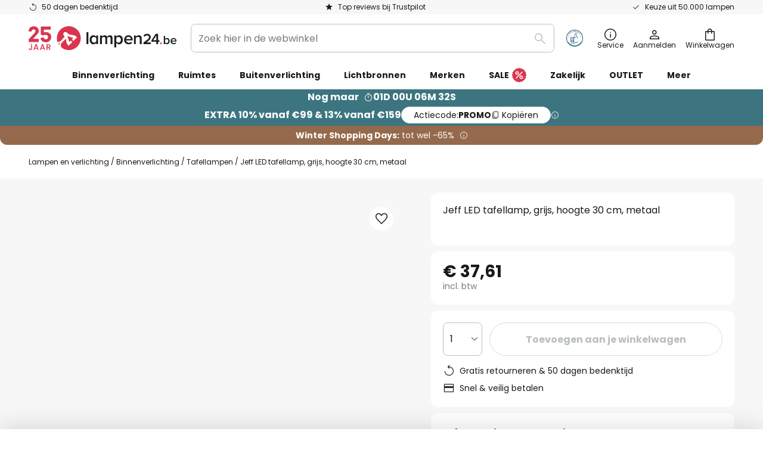

--- FILE ---
content_type: text/html; charset=UTF-8
request_url: https://www.lampen24.be/p/jeff-led-tafellamp-grijs-hoogte-30-cm-metaal-10020660.html
body_size: 69590
content:
 <!doctype html><html lang="nl"><head prefix="og: http://ogp.me/ns# fb: http://ogp.me/ns/fb# product: http://ogp.me/ns/product#"><script nonce="OWUeeyx+fRs8yf9FY8l71w==" data-prevent-move="text/x-magento-template">window.gdprAppliesGlobally=true;if(!("cmp_id" in window)||window.cmp_id<1){window.cmp_id=0}if(!("cmp_cdid" in window)){window.cmp_cdid="23950d842f36"}if(!("cmp_params" in window)){window.cmp_params=""}if(!("cmp_host" in window)){window.cmp_host="delivery.consentmanager.net"}if(!("cmp_cdn" in window)){window.cmp_cdn="cdn.consentmanager.net"}if(!("cmp_proto" in window)){window.cmp_proto="https:"}if(!("cmp_codesrc" in window)){window.cmp_codesrc="19"}window.cmp_getsupportedLangs=function(){var b=["DE","EN","FR","IT","NO","DA","FI","ES","PT","RO","BG","ET","EL","GA","HR","LV","LT","MT","NL","PL","SV","SK","SL","CS","HU","RU","SR","ZH","TR","UK","AR","BS"];if("cmp_customlanguages" in window){for(var a=0;a<window.cmp_customlanguages.length;a++){b.push(window.cmp_customlanguages[a].l.toUpperCase())}}return b};window.cmp_getRTLLangs=function(){var a=["AR"];if("cmp_customlanguages" in window){for(var b=0;b<window.cmp_customlanguages.length;b++){if("r" in window.cmp_customlanguages[b]&&window.cmp_customlanguages[b].r){a.push(window.cmp_customlanguages[b].l)}}}return a};window.cmp_getlang=function(j){if(typeof(j)!="boolean"){j=true}if(j&&typeof(cmp_getlang.usedlang)=="string"&&cmp_getlang.usedlang!==""){return cmp_getlang.usedlang}var g=window.cmp_getsupportedLangs();var c=[];var f=location.hash;var e=location.search;var a="languages" in navigator?navigator.languages:[];if(f.indexOf("cmplang=")!=-1){c.push(f.substr(f.indexOf("cmplang=")+8,2).toUpperCase())}else{if(e.indexOf("cmplang=")!=-1){c.push(e.substr(e.indexOf("cmplang=")+8,2).toUpperCase())}else{if("cmp_setlang" in window&&window.cmp_setlang!=""){c.push(window.cmp_setlang.toUpperCase())}else{if(a.length>0){for(var d=0;d<a.length;d++){c.push(a[d])}}}}}if("language" in navigator){c.push(navigator.language)}if("userLanguage" in navigator){c.push(navigator.userLanguage)}var h="";for(var d=0;d<c.length;d++){var b=c[d].toUpperCase();if(g.indexOf(b)!=-1){h=b;break}if(b.indexOf("-")!=-1){b=b.substr(0,2)}if(g.indexOf(b)!=-1){h=b;break}}if(h==""&&typeof(cmp_getlang.defaultlang)=="string"&&cmp_getlang.defaultlang!==""){return cmp_getlang.defaultlang}else{if(h==""){h="EN"}}h=h.toUpperCase();return h};(function(){var n=document;var p=window;var f="";var b="_en";if("cmp_getlang" in p){f=p.cmp_getlang().toLowerCase();if("cmp_customlanguages" in p){for(var h=0;h<p.cmp_customlanguages.length;h++){if(p.cmp_customlanguages[h].l.toUpperCase()==f.toUpperCase()){f="en";break}}}b="_"+f}function g(e,d){var l="";e+="=";var i=e.length;if(location.hash.indexOf(e)!=-1){l=location.hash.substr(location.hash.indexOf(e)+i,9999)}else{if(location.search.indexOf(e)!=-1){l=location.search.substr(location.search.indexOf(e)+i,9999)}else{return d}}if(l.indexOf("&")!=-1){l=l.substr(0,l.indexOf("&"))}return l}var j=("cmp_proto" in p)?p.cmp_proto:"https:";if(j!="http:"&&j!="https:"){j="https:"}var k=("cmp_ref" in p)?p.cmp_ref:location.href;var q=n.createElement("script");q.setAttribute("data-cmp-ab","1");var c=g("cmpdesign","");var a=g("cmpregulationkey","");var o=g("cmpatt","");q.src=j+"//"+p.cmp_host+"/delivery/cmp.php?"+("cmp_id" in p&&p.cmp_id>0?"id="+p.cmp_id:"")+("cmp_cdid" in p?"cdid="+p.cmp_cdid:"")+"&h="+encodeURIComponent(k)+(c!=""?"&cmpdesign="+encodeURIComponent(c):"")+(a!=""?"&cmpregulationkey="+encodeURIComponent(a):"")+(o!=""?"&cmatt="+encodeURIComponent(o):"")+("cmp_params" in p?"&"+p.cmp_params:"")+(n.cookie.length>0?"&__cmpfcc=1":"")+"&l="+f.toLowerCase()+"&o="+(new Date()).getTime();q.type="text/javascript";q.async=true;if(n.currentScript&&n.currentScript.parentElement){n.currentScript.parentElement.appendChild(q)}else{if(n.body){n.body.appendChild(q)}else{var m=n.getElementsByTagName("body");if(m.length==0){m=n.getElementsByTagName("div")}if(m.length==0){m=n.getElementsByTagName("span")}if(m.length==0){m=n.getElementsByTagName("ins")}if(m.length==0){m=n.getElementsByTagName("script")}if(m.length==0){m=n.getElementsByTagName("head")}if(m.length>0){m[0].appendChild(q)}}}var q=n.createElement("script");q.src=j+"//"+p.cmp_cdn+"/delivery/js/cmp"+b+".min.js";q.type="text/javascript";q.setAttribute("data-cmp-ab","1");q.async=true;if(n.currentScript&&n.currentScript.parentElement){n.currentScript.parentElement.appendChild(q)}else{if(n.body){n.body.appendChild(q)}else{var m=n.getElementsByTagName("body");if(m.length==0){m=n.getElementsByTagName("div")}if(m.length==0){m=n.getElementsByTagName("span")}if(m.length==0){m=n.getElementsByTagName("ins")}if(m.length==0){m=n.getElementsByTagName("script")}if(m.length==0){m=n.getElementsByTagName("head")}if(m.length>0){m[0].appendChild(q)}}}})();window.cmp_addFrame=function(b){if(!window.frames[b]){if(document.body){var a=document.createElement("iframe");a.style.cssText="display:none";if("cmp_cdn" in window&&"cmp_ultrablocking" in window&&window.cmp_ultrablocking>0){a.src="//"+window.cmp_cdn+"/delivery/empty.html"}a.name=b;document.body.appendChild(a)}else{window.setTimeout(window.cmp_addFrame,10,b)}}};window.cmp_rc=function(h){var b=document.cookie;var f="";var d=0;while(b!=""&&d<100){d++;while(b.substr(0,1)==" "){b=b.substr(1,b.length)}var g=b.substring(0,b.indexOf("="));if(b.indexOf(";")!=-1){var c=b.substring(b.indexOf("=")+1,b.indexOf(";"))}else{var c=b.substr(b.indexOf("=")+1,b.length)}if(h==g){f=c}var e=b.indexOf(";")+1;if(e==0){e=b.length}b=b.substring(e,b.length)}return(f)};window.cmp_stub=function(){var a=arguments;__cmp.a=__cmp.a||[];if(!a.length){return __cmp.a}else{if(a[0]==="ping"){if(a[1]===2){a[2]({gdprApplies:gdprAppliesGlobally,cmpLoaded:false,cmpStatus:"stub",displayStatus:"hidden",apiVersion:"2.0",cmpId:31},true)}else{a[2](false,true)}}else{if(a[0]==="getUSPData"){a[2]({version:1,uspString:window.cmp_rc("")},true)}else{if(a[0]==="getTCData"){__cmp.a.push([].slice.apply(a))}else{if(a[0]==="addEventListener"||a[0]==="removeEventListener"){__cmp.a.push([].slice.apply(a))}else{if(a.length==4&&a[3]===false){a[2]({},false)}else{__cmp.a.push([].slice.apply(a))}}}}}}};window.cmp_msghandler=function(d){var a=typeof d.data==="string";try{var c=a?JSON.parse(d.data):d.data}catch(f){var c=null}if(typeof(c)==="object"&&c!==null&&"__cmpCall" in c){var b=c.__cmpCall;window.__cmp(b.command,b.parameter,function(h,g){var e={__cmpReturn:{returnValue:h,success:g,callId:b.callId}};d.source.postMessage(a?JSON.stringify(e):e,"*")})}if(typeof(c)==="object"&&c!==null&&"__uspapiCall" in c){var b=c.__uspapiCall;window.__uspapi(b.command,b.version,function(h,g){var e={__uspapiReturn:{returnValue:h,success:g,callId:b.callId}};d.source.postMessage(a?JSON.stringify(e):e,"*")})}if(typeof(c)==="object"&&c!==null&&"__tcfapiCall" in c){var b=c.__tcfapiCall;window.__tcfapi(b.command,b.version,function(h,g){var e={__tcfapiReturn:{returnValue:h,success:g,callId:b.callId}};d.source.postMessage(a?JSON.stringify(e):e,"*")},b.parameter)}};window.cmp_setStub=function(a){if(!(a in window)||(typeof(window[a])!=="function"&&typeof(window[a])!=="object"&&(typeof(window[a])==="undefined"||window[a]!==null))){window[a]=window.cmp_stub;window[a].msgHandler=window.cmp_msghandler;window.addEventListener("message",window.cmp_msghandler,false)}};window.cmp_addFrame("__cmpLocator");if(!("cmp_disableusp" in window)||!window.cmp_disableusp){window.cmp_addFrame("__uspapiLocator")}if(!("cmp_disabletcf" in window)||!window.cmp_disabletcf){window.cmp_addFrame("__tcfapiLocator")}window.cmp_setStub("__cmp");if(!("cmp_disabletcf" in window)||!window.cmp_disabletcf){window.cmp_setStub("__tcfapi")}if(!("cmp_disableusp" in window)||!window.cmp_disableusp){window.cmp_setStub("__uspapi")};</script> <meta charset="utf-8"/>
<meta name="title" content="Jeff LED tafellamp, grijs, hoogte 30 cm, metaal | Lampen24.be"/>
<meta name="description" content="Jeff LED tafellamp, grijs, hoogte 30 cm, metaal online kopen ✓ Veilige en snelle betaling via Bancontact ✓ Snelle verzending ✓ Gratis retourneren ☎ Professioneel advies » Bestel nu!"/>
<meta name="robots" content="INDEX,FOLLOW"/>
<meta name="viewport" content="width=device-width, initial-scale=1"/>
<meta name="format-detection" content="telephone=no"/>
<title>Jeff LED tafellamp, grijs, hoogte 30 cm, metaal | Lampen24.be</title>
<link  rel="stylesheet" type="text/css"  media="all" href="https://www.lampen24.be/static/version1769696562/base/Magento/base/default/mage/calendar.min.css" />
<link  rel="stylesheet" type="text/css"  media="all" href="https://www.lampen24.be/static/version1769696562/frontend/LW/LUX2/default/css/styles-m.min.css" />
<link  rel="stylesheet" type="text/css"  media="all" href="https://www.lampen24.be/static/version1769696562/base/Magento/base/default/jquery/uppy/dist/uppy-custom.min.css" />
<link  rel="stylesheet" type="text/css"  media="all" href="https://www.lampen24.be/static/version1769696562/frontend/Magento/base/default/Payone_Core/css/payone.min.css" />
<link  rel="stylesheet" type="text/css"  media="all" href="https://www.lampen24.be/static/version1769696562/frontend/Magento/base/default/LW_SwiperJs/lib/swiper.min.css" />
<link  rel="stylesheet" type="text/css"  media="all" href="https://www.lampen24.be/static/version1769696562/frontend/LW/LUX2/default/mage/gallery/gallery.min.css" />
<link  rel="stylesheet" type="text/css"  media="all" href="https://www.lampen24.be/static/version1769696562/frontend/Magento/base/default/LW_Chatbot/css/df-messenger-default.min.css" />
<link  rel="stylesheet" type="text/css"  media="screen and (min-width: 768px)" href="https://www.lampen24.be/static/version1769696562/frontend/LW/LUX2/default/css/styles-l.min.css" />







<link  rel="preload" as="font" crossorigin="anonymous" href="/asset/font/lw-iconfont-20251106/lw-iconfont.woff2" />
<link  rel="preload" as="font" crossorigin="anonymous" href="/asset/font/poppins/Poppins-Regular.woff2" />
<link  rel="preload" as="font" crossorigin="anonymous" href="/asset/font/poppins/Poppins-Bold.woff2" />
<link  rel="icon" type="image/png" sizes="48x48" href="/logo/lampenwelt/favicon-48x48.png" />
<link  rel="icon" type="image/svg+xml" href="/logo/lampenwelt/favicon.svg" />
<link  rel="shortcut icon" href="/logo/lampenwelt/favicon.ico" />
<link  rel="apple-touch-icon" sizes="180x180" href="/logo/lampenwelt/apple-touch-icon.png" />
<link  rel="manifest" href="/logo/lampenwelt/site.webmanifest" />
<link  rel="canonical" href="https://www.lampen24.be/p/jeff-led-tafellamp-grijs-hoogte-30-cm-metaal-10020660.html" />
   <script nonce="OWUeeyx+fRs8yf9FY8l71w==" type="text/javascript" data-prevent-move="text/x-magento-template">
    window.dataLayer = window.dataLayer || [];
    window.dataLayer.push({"pageType":"productPage","product":{"id":"10020660","name":"Jeff LED tafellamp, grijs, hoogte 30 cm, metaal","brand":"Reality Leuchten","originalCategoryNames":["Binnenverlichting","Tafellampen"],"uniqueCategoryNames":["Indoor Lighting","Table Lamps"],"uniqueCategoryIds":["1","81"],"price":"37.61","deliveryTime":"Delivery time: 7 - 11 days","deliveryTimeInDays":"9","panType":"HWB","bulkyGood":"no","availabilityStatus":"Backorder","scarcity":"no"}})</script> <script nonce="OWUeeyx+fRs8yf9FY8l71w==" id="gtmScript" type="text/javascript" data-prevent-move="text/x-magento-template">
        const whenPageActivated = new Promise((resolve) => {
            if (document.prerendering) {
                document.addEventListener('prerenderingchange', resolve, {
                    once: true
                });
            } else {
                resolve();
            }
        });

        async function initAnalytics() {
            await whenPageActivated;

            window.dataLayer = window.dataLayer || [];
            window.dlCurrencyCode = "EUR";

            <!-- GOOGLE TAG MANAGER -->
            (function (w, d, s, l, i) {
                w[l] = w[l] || [];
                w[l].push({
                    'gtm.start': new Date().getTime(),
                    event: 'gtm.js'
                });
                var f = d.getElementsByTagName(s)[0],
                    j = d.createElement(s),
                    dl = l != 'dataLayer' ? '&l=' + l : '';
                j.async = true;
                j.src = 'https://collector.sst.lampen24.be/gtm.js?id=' + i + dl;
                var n = d.querySelector('[nonce]');
                n && j.setAttribute('nonce', n.nonce || n.getAttribute('nonce'));
                f.parentNode.insertBefore(j, f);
            })(window, document, 'script', 'dataLayer', 'GTM\u002DWTNBKFJG');
            <!-- END GOOGLE TAG MANAGER -->
        }

        initAnalytics();</script>     <style> .search-autocomplete { display: none !important; }</style>      <link href="https://www.lampen24.be/static/version1769696562/frontend/LW/base/default/Bloomreach_Connector/css/variables.min.css" rel="stylesheet">   <style></style>    <style></style>   <link rel="alternate" href="https://www.lights.ie/p/jeff-rechargeable-led-table-lamp-grey-height-30-cm-metal-10020660.html" hreflang="en-IE"/> <link rel="alternate" href="https://www.lumories.bg/p/nastolna-lampa-jeff-led-s-v-zmozhnost-za-prezarezhdane-siva-visochina-30-10020660.html" hreflang="bg-BG"/> <link rel="alternate" href="https://www.lumories.cz/p/nabijeci-stolni-lampa-jeff-led-seda-vyska-30-cm-kovova-10020660.html" hreflang="cs-CZ"/> <link rel="alternate" href="https://www.lampegiganten.dk/p/jeff-led-genopladelig-bordlampe-gra-hojde-30-cm-metal-10020660.html" hreflang="da-DK"/> <link rel="alternate" href="https://www.lampenwelt.at/p/led-akku-tischleuchte-jeff-grau-hohe-30-cm-metall-10020660.html" hreflang="de-AT"/> <link rel="alternate" href="https://www.lampenwelt.ch/p/led-akku-tischleuchte-jeff-grau-hohe-30-cm-metall-10020660.html" hreflang="de-CH"/> <link rel="alternate" href="https://www.lampenwelt.de/p/led-akku-tischleuchte-jeff-grau-hohe-30-cm-metall-10020660.html" hreflang="de-DE"/> <link rel="alternate" href="https://www.lumories.gr/p/epanafortizomeno-epitrapezio-fotistiko-jeff-led-gkri-upsos-30-cm-10020660.html" hreflang="el-GR"/> <link rel="alternate" href="https://www.lights.co.uk/p/jeff-rechargeable-led-table-lamp-grey-height-30-cm-metal-10020660.html" hreflang="en-GB"/> <link rel="alternate" href="https://www.lampara.es/p/lampara-de-mesa-led-recargable-jeff-gris-altura-30-cm-metal-10020660.html" hreflang="es-ES"/> <link rel="alternate" href="https://www.lumories.ee/p/jeff-led-laualamp-hall-korgus-30-cm-metallist-10020660.html" hreflang="et-EE"/> <link rel="alternate" href="https://www.nettilamppu.fi/p/jeff-led-ladattava-poytavalaisin-harmaa-korkeus-30-cm-metallia-10020660.html" hreflang="fi-FI"/> <link rel="alternate" href="https://fr.lumories.ch/p/lampe-de-table-led-rechargeable-jeff-gris-hauteur-30-cm-metal-10020660.html" hreflang="fr-CH"/> <link rel="alternate" href="https://www.luminaire.fr/p/lampe-de-table-led-rechargeable-jeff-gris-hauteur-30-cm-metal-10020660.html" hreflang="fr-FR"/> <link rel="alternate" href="https://www.lumories.hr/p/jeff-led-baterijska-stolna-lampa-siva-visina-30-cm-metal-10020660.html" hreflang="hr-HR"/> <link rel="alternate" href="https://www.feny24.hu/p/jeff-led-es-ujratoltheto-asztali-lampa-szurke-magassag-30-cm-fem-10020660.html" hreflang="hu-HU"/> <link rel="alternate" href="https://www.lampade.it/p/jeff-lampada-da-tavolo-led-ricaricabile-grigio-altezza-30-cm-metallo-10020660.html" hreflang="it-IT"/> <link rel="alternate" href="https://www.lumories.lt/p/jeff-led-ikraunama-staline-lempa-pilka-30-cm-aukscio-metaline-10020660.html" hreflang="lt-LT"/> <link rel="alternate" href="https://www.lumories.lv/p/jeff-led-uzladejama-galda-lampa-peleka-augstums-30-cm-metals-10020660.html" hreflang="lv-LV"/> <link rel="alternate" href="https://www.lampegiganten.no/p/jeff-led-oppladbar-bordlampe-gra-hoyde-30-cm-metall-10020660.html" hreflang="nb-NO"/> <link rel="alternate" href="https://www.lampen24.be/p/jeff-led-tafellamp-grijs-hoogte-30-cm-metaal-10020660.html" hreflang="nl-BE"/> <link rel="alternate" href="https://www.lampen24.nl/p/jeff-led-tafellamp-grijs-hoogte-30-cm-metaal-10020660.html" hreflang="nl-NL"/> <link rel="alternate" href="https://www.lampy.pl/p/akumulatorowa-lampa-stolowa-led-jeff-szara-wysokosc-30-cm-metal-10020660.html" hreflang="pl-PL"/> <link rel="alternate" href="https://www.lumories.pt/p/candeeiro-de-mesa-recarregavel-jeff-led-cinzento-altura-30-cm-metal-10020660.html" hreflang="pt-PT"/> <link rel="alternate" href="https://www.lumories.ro/p/lampa-de-masa-reincarcabila-jeff-led-gri-inal-ime-30-cm-metal-10020660.html" hreflang="ro-RO"/> <link rel="alternate" href="https://www.lumories.sk/p/nabijacia-stolova-lampa-jeff-led-siva-vyska-30-cm-kov-10020660.html" hreflang="sk-SK"/> <link rel="alternate" href="https://www.lumories.si/p/namizna-svetilka-jeff-led-za-polnjenje-siva-visina-30-cm-kovinska-10020660.html" hreflang="sl-SI"/> <link rel="alternate" href="https://www.lamp24.se/p/jeff-led-uppladdningsbar-bordslampa-gra-hojd-30-cm-metall-10020660.html" hreflang="sv-SE"/> <link rel="alternate" href="https://www.lights.co.uk/p/jeff-rechargeable-led-table-lamp-grey-height-30-cm-metal-10020660.html" hreflang="x-default"/><!--We can use this context to add some thing in future-->    <script nonce="OWUeeyx+fRs8yf9FY8l71w==" data-prevent-move="text/x-magento-template">
    window.kameleoonQueue = window.kameleoonQueue || [];</script><script nonce="OWUeeyx+fRs8yf9FY8l71w==" data-prevent-move="text/x-magento-template"
        src="//pu8bufhtgh.kameleoon.eu/kameleoon.js"
        async=""></script> <script nonce="OWUeeyx+fRs8yf9FY8l71w==" type="text/javascript" data-prevent-move="text/x-magento-template">
    ;window.NREUM || (NREUM = {});
    NREUM.init = {
         distributed_tracing: { enabled: true },
        privacy: { cookies_enabled: true },
    };
    ;NREUM.loader_config = {
        accountID: '3827620',
        trustKey: '3827620',
        agentID: "538462193",
        licenseKey: 'NRJS-a9f247f553a89a71d7d',
        applicationID: "390932617",
    };
    ;NREUM.info = {
        beacon: 'bam.eu01.nr-data.net',
        errorBeacon: 'bam.eu01.nr-data.net',
        licenseKey: 'NRJS-a9f247f553a89a71d7d',
        applicationID: "390932617",
        sa: 1,
    };
    ;/*! For license information please see nr - loader - spa - 1.285.0.min.js.LICENSE.txt */
    (() => {
        var e, t, r = {
            8122: (e, t, r) => {
                'use strict';
                r.d(t, { a: () => i });
                var n = r(944);

                function i(e, t) {
                    try {
                        if (!e || 'object' != typeof e) return (0, n.R)(3);
                        if (!t || 'object' != typeof t) return (0, n.R)(4);
                        const r = Object.create(Object.getPrototypeOf(t), Object.getOwnPropertyDescriptors(t)),
                            o = 0 === Object.keys(r).length ? e : r;
                        for (let a in o) if (void 0 !== e[a]) try {
                            if (null === e[a]) {
                                r[a] = null;
                                continue;
                            }
                            Array.isArray(e[a]) && Array.isArray(t[a]) ? r[a] = Array.from(new Set([...e[a], ...t[a]])) : 'object' == typeof e[a] && 'object' == typeof t[a] ? r[a] = i(e[a], t[a]) : r[a] = e[a];
                        } catch (e) {
                            (0, n.R)(1, e);
                        }
                        return r;
                    } catch (e) {
                        (0, n.R)(2, e);
                    }
                }
            }, 2555: (e, t, r) => {
                'use strict';
                r.d(t, { Vp: () => c, fn: () => s, x1: () => u });
                var n = r(384), i = r(8122);
                const o = {
                    beacon: n.NT.beacon,
                    errorBeacon: n.NT.errorBeacon,
                    licenseKey: void 0,
                    applicationID: void 0,
                    sa: void 0,
                    queueTime: void 0,
                    applicationTime: void 0,
                    ttGuid: void 0,
                    user: void 0,
                    account: void 0,
                    product: void 0,
                    extra: void 0,
                    jsAttributes: {},
                    userAttributes: void 0,
                    atts: void 0,
                    transactionName: void 0,
                    tNamePlain: void 0,
                }, a = {};

                function s(e) {
                    try {
                        const t = c(e);
                        return !!t.licenseKey && !!t.errorBeacon && !!t.applicationID;
                    } catch (e) {
                        return !1;
                    }
                }

                function c(e) {
                    if (!e) throw new Error('All info objects require an agent identifier!');
                    if (!a[e]) throw new Error('Info for '.concat(e, ' was never set'));
                    return a[e];
                }

                function u(e, t) {
                    if (!e) throw new Error('All info objects require an agent identifier!');
                    a[e] = (0, i.a)(t, o);
                    const r = (0, n.nY)(e);
                    r && (r.info = a[e]);
                }
            }, 9417: (e, t, r) => {
                'use strict';
                r.d(t, { D0: () => h, gD: () => g, xN: () => p });
                var n = r(3333);
                const i = e => {
                    if (!e || 'string' != typeof e) return !1;
                    try {
                        document.createDocumentFragment().querySelector(e);
                    } catch {
                        return !1;
                    }
                    return !0;
                };
                var o = r(2614), a = r(944), s = r(384), c = r(8122);
                const u = '[data-nr-mask]', d = () => {
                    const e = {
                        feature_flags: [],
                        experimental: { marks: !1, measures: !1, resources: !1 },
                        mask_selector: '*',
                        block_selector: '[data-nr-block]',
                        mask_input_options: {
                            color: !1,
                            date: !1,
                            'datetime-local': !1,
                            email: !1,
                            month: !1,
                            number: !1,
                            range: !1,
                            search: !1,
                            tel: !1,
                            text: !1,
                            time: !1,
                            url: !1,
                            week: !1,
                            textarea: !1,
                            select: !1,
                            password: !0,
                        },
                    };
                    return {
                        ajax: { deny_list: void 0, block_internal: !0, enabled: !0, autoStart: !0 },
                        distributed_tracing: {
                            enabled: void 0,
                            exclude_newrelic_header: void 0,
                            cors_use_newrelic_header: void 0,
                            cors_use_tracecontext_headers: void 0,
                            allowed_origins: void 0,
                        },
                        get feature_flags() {
                            return e.feature_flags;
                        },
                        set feature_flags(t) {
                            e.feature_flags = t;
                        },
                        generic_events: { enabled: !0, autoStart: !0 },
                        harvest: { interval: 30 },
                        jserrors: { enabled: !0, autoStart: !0 },
                        logging: { enabled: !0, autoStart: !0 },
                        metrics: { enabled: !0, autoStart: !0 },
                        obfuscate: void 0,
                        page_action: { enabled: !0 },
                        page_view_event: { enabled: !0, autoStart: !0 },
                        page_view_timing: { enabled: !0, autoStart: !0 },
                        performance: {
                            get capture_marks() {
                                return e.feature_flags.includes(n.$v.MARKS) || e.experimental.marks;
                            }, set capture_marks(t) {
                                e.experimental.marks = t;
                            }, get capture_measures() {
                                return e.feature_flags.includes(n.$v.MEASURES) || e.experimental.measures;
                            }, set capture_measures(t) {
                                e.experimental.measures = t;
                            }, capture_detail: !0, resources: {
                                get enabled() {
                                    return e.feature_flags.includes(n.$v.RESOURCES) || e.experimental.resources;
                                }, set enabled(t) {
                                    e.experimental.resources = t;
                                }, asset_types: [], first_party_domains: [], ignore_newrelic: !0,
                            },
                        },
                        privacy: { cookies_enabled: !0 },
                        proxy: { assets: void 0, beacon: void 0 },
                        session: { expiresMs: o.wk, inactiveMs: o.BB },
                        session_replay: {
                            autoStart: !0,
                            enabled: !1,
                            preload: !1,
                            sampling_rate: 10,
                            error_sampling_rate: 100,
                            collect_fonts: !1,
                            inline_images: !1,
                            fix_stylesheets: !0,
                            mask_all_inputs: !0,
                            get mask_text_selector() {
                                return e.mask_selector;
                            },
                            set mask_text_selector(t) {
                                i(t) ? e.mask_selector = ''.concat(t, ',').concat(u) : '' === t || null === t ? e.mask_selector = u : (0, a.R)(5, t);
                            },
                            get block_class() {
                                return 'nr-block';
                            },
                            get ignore_class() {
                                return 'nr-ignore';
                            },
                            get mask_text_class() {
                                return 'nr-mask';
                            },
                            get block_selector() {
                                return e.block_selector;
                            },
                            set block_selector(t) {
                                i(t) ? e.block_selector += ','.concat(t) : '' !== t && (0, a.R)(6, t);
                            },
                            get mask_input_options() {
                                return e.mask_input_options;
                            },
                            set mask_input_options(t) {
                                t && 'object' == typeof t ? e.mask_input_options = {
                                    ...t,
                                    password: !0,
                                } : (0, a.R)(7, t);
                            },
                        },
                        session_trace: { enabled: !0, autoStart: !0 },
                        soft_navigations: { enabled: !0, autoStart: !0 },
                        spa: { enabled: !0, autoStart: !0 },
                        ssl: void 0,
                        user_actions: { enabled: !0, elementAttributes: ['id', 'className', 'tagName', 'type'] },
                    };
                }, l = {}, f = 'All configuration objects require an agent identifier!';

                function h(e) {
                    if (!e) throw new Error(f);
                    if (!l[e]) throw new Error('Configuration for '.concat(e, ' was never set'));
                    return l[e];
                }

                function p(e, t) {
                    if (!e) throw new Error(f);
                    l[e] = (0, c.a)(t, d());
                    const r = (0, s.nY)(e);
                    r && (r.init = l[e]);
                }

                function g(e, t) {
                    if (!e) throw new Error(f);
                    var r = h(e);
                    if (r) {
                        for (var n = t.split('.'), i = 0; i < n.length - 1; i++) if ('object' != typeof (r = r[n[i]])) return;
                        r = r[n[n.length - 1]];
                    }
                    return r;
                }
            }, 5603: (e, t, r) => {
                'use strict';
                r.d(t, { a: () => c, o: () => s });
                var n = r(384), i = r(8122);
                const o = {
                    accountID: void 0,
                    trustKey: void 0,
                    agentID: void 0,
                    licenseKey: void 0,
                    applicationID: void 0,
                    xpid: void 0,
                }, a = {};

                function s(e) {
                    if (!e) throw new Error('All loader-config objects require an agent identifier!');
                    if (!a[e]) throw new Error('LoaderConfig for '.concat(e, ' was never set'));
                    return a[e];
                }

                function c(e, t) {
                    if (!e) throw new Error('All loader-config objects require an agent identifier!');
                    a[e] = (0, i.a)(t, o);
                    const r = (0, n.nY)(e);
                    r && (r.loader_config = a[e]);
                }
            }, 3371: (e, t, r) => {
                'use strict';
                r.d(t, { V: () => f, f: () => l });
                var n = r(8122), i = r(384), o = r(6154), a = r(9324);
                let s = 0;
                const c = { buildEnv: a.F3, distMethod: a.Xs, version: a.xv, originTime: o.WN }, u = {
                    customTransaction: void 0,
                    disabled: !1,
                    isolatedBacklog: !1,
                    loaderType: void 0,
                    maxBytes: 3e4,
                    onerror: void 0,
                    ptid: void 0,
                    releaseIds: {},
                    appMetadata: {},
                    session: void 0,
                    denyList: void 0,
                    timeKeeper: void 0,
                    obfuscator: void 0,
                    harvester: void 0,
                }, d = {};

                function l(e) {
                    if (!e) throw new Error('All runtime objects require an agent identifier!');
                    if (!d[e]) throw new Error('Runtime for '.concat(e, ' was never set'));
                    return d[e];
                }

                function f(e, t) {
                    if (!e) throw new Error('All runtime objects require an agent identifier!');
                    d[e] = { ...(0, n.a)(t, u), ...c }, Object.hasOwnProperty.call(d[e], 'harvestCount') || Object.defineProperty(d[e], 'harvestCount', { get: () => ++s });
                    const r = (0, i.nY)(e);
                    r && (r.runtime = d[e]);
                }
            }, 9324: (e, t, r) => {
                'use strict';
                r.d(t, { F3: () => i, Xs: () => o, Yq: () => a, xv: () => n });
                const n = '1.285.0', i = 'PROD', o = 'CDN', a = '^2.0.0-alpha.18';
            }, 6154: (e, t, r) => {
                'use strict';
                r.d(t, {
                    A4: () => s,
                    OF: () => d,
                    RI: () => i,
                    WN: () => h,
                    bv: () => o,
                    gm: () => a,
                    lR: () => f,
                    m: () => u,
                    mw: () => c,
                    sb: () => l,
                });
                var n = r(1863);
                const i = 'undefined' != typeof window && !!window.document,
                    o = 'undefined' != typeof WorkerGlobalScope && ('undefined' != typeof self && self instanceof WorkerGlobalScope && self.navigator instanceof WorkerNavigator || 'undefined' != typeof globalThis && globalThis instanceof WorkerGlobalScope && globalThis.navigator instanceof WorkerNavigator),
                    a = i ? window : 'undefined' != typeof WorkerGlobalScope && ('undefined' != typeof self && self instanceof WorkerGlobalScope && self || 'undefined' != typeof globalThis && globalThis instanceof WorkerGlobalScope && globalThis),
                    s = 'complete' === a?.document?.readyState, c = Boolean('hidden' === a?.document?.visibilityState),
                    u = '' + a?.location, d = /iPad|iPhone|iPod/.test(a.navigator?.userAgent),
                    l = d && 'undefined' == typeof SharedWorker, f = (() => {
                        const e = a.navigator?.userAgent?.match(/Firefox[/\s](\d+\.\d+)/);
                        return Array.isArray(e) && e.length >= 2 ? +e[1] : 0;
                    })(), h = Date.now() - (0, n.t)();
            }, 7295: (e, t, r) => {
                'use strict';
                r.d(t, { Xv: () => a, gX: () => i, iW: () => o });
                var n = [];

                function i(e) {
                    if (!e || o(e)) return !1;
                    if (0 === n.length) return !0;
                    for (var t = 0; t < n.length; t++) {
                        var r = n[t];
                        if ('*' === r.hostname) return !1;
                        if (s(r.hostname, e.hostname) && c(r.pathname, e.pathname)) return !1;
                    }
                    return !0;
                }

                function o(e) {
                    return void 0 === e.hostname;
                }

                function a(e) {
                    if (n = [], e && e.length) for (var t = 0; t < e.length; t++) {
                        let r = e[t];
                        if (!r) continue;
                        0 === r.indexOf('http://') ? r = r.substring(7) : 0 === r.indexOf('https://') && (r = r.substring(8));
                        const i = r.indexOf('/');
                        let o, a;
                        i > 0 ? (o = r.substring(0, i), a = r.substring(i)) : (o = r, a = '');
                        let [s] = o.split(':');
                        n.push({ hostname: s, pathname: a });
                    }
                }

                function s(e, t) {
                    return !(e.length > t.length) && t.indexOf(e) === t.length - e.length;
                }

                function c(e, t) {
                    return 0 === e.indexOf('/') && (e = e.substring(1)), 0 === t.indexOf('/') && (t = t.substring(1)), '' === e || e === t;
                }
            }, 3241: (e, t, r) => {
                'use strict';
                r.d(t, { W: () => o });
                var n = r(6154);
                const i = 'newrelic';

                function o(e = {}) {
                    try {
                        n.gm.dispatchEvent(new CustomEvent(i, { detail: e }));
                    } catch (e) {
                    }
                }
            }, 1687: (e, t, r) => {
                'use strict';
                r.d(t, { Ak: () => c, Ze: () => l, x3: () => u });
                var n = r(7836), i = r(3606), o = r(860), a = r(2646);
                const s = {};

                function c(e, t) {
                    const r = { staged: !1, priority: o.P3[t] || 0 };
                    d(e), s[e].get(t) || s[e].set(t, r);
                }

                function u(e, t) {
                    e && s[e] && (s[e].get(t) && s[e].delete(t), h(e, t, !1), s[e].size && f(e));
                }

                function d(e) {
                    if (!e) throw new Error('agentIdentifier required');
                    s[e] || (s[e] = new Map);
                }

                function l(e = '', t = 'feature', r = !1) {
                    if (d(e), !e || !s[e].get(t) || r) return h(e, t);
                    s[e].get(t).staged = !0, f(e);
                }

                function f(e) {
                    const t = Array.from(s[e]);
                    t.every((([e, t]) => t.staged)) && (t.sort(((e, t) => e[1].priority - t[1].priority)), t.forEach((([t]) => {
                        s[e].delete(t), h(e, t);
                    })));
                }

                function h(e, t, r = !0) {
                    const o = e ? n.ee.get(e) : n.ee, s = i.i.handlers;
                    if (!o.aborted && o.backlog && s) {
                        if (r) {
                            const e = o.backlog[t], r = s[t];
                            if (r) {
                                for (let t = 0; e && t < e.length; ++t) p(e[t], r);
                                Object.entries(r).forEach((([e, t]) => {
                                    Object.values(t || {}).forEach((t => {
                                        t[0]?.on && t[0]?.context() instanceof a.y && t[0].on(e, t[1]);
                                    }));
                                }));
                            }
                        }
                        o.isolatedBacklog || delete s[t], o.backlog[t] = null, o.emit('drain-' + t, []);
                    }
                }

                function p(e, t) {
                    var r = e[1];
                    Object.values(t[r] || {}).forEach((t => {
                        var r = e[0];
                        if (t[0] === r) {
                            var n = t[1], i = e[3], o = e[2];
                            n.apply(i, o);
                        }
                    }));
                }
            }, 7836: (e, t, r) => {
                'use strict';
                r.d(t, { P: () => c, ee: () => u });
                var n = r(384), i = r(8990), o = r(3371), a = r(2646), s = r(5607);
                const c = 'nr@context:'.concat(s.W), u = function e(t, r) {
                    var n = {}, s = {}, d = {}, l = !1;
                    try {
                        l = 16 === r.length && (0, o.f)(r).isolatedBacklog;
                    } catch (e) {
                    }
                    var f = {
                        on: p,
                        addEventListener: p,
                        removeEventListener: function(e, t) {
                            var r = n[e];
                            if (!r) return;
                            for (var i = 0; i < r.length; i++) r[i] === t && r.splice(i, 1);
                        },
                        emit: function(e, r, n, i, o) {
                            !1 !== o && (o = !0);
                            if (u.aborted && !i) return;
                            t && o && t.emit(e, r, n);
                            for (var a = h(n), c = g(e), d = c.length, l = 0; l < d; l++) c[l].apply(a, r);
                            var p = v()[s[e]];
                            p && p.push([f, e, r, a]);
                            return a;
                        },
                        get: m,
                        listeners: g,
                        context: h,
                        buffer: function(e, t) {
                            const r = v();
                            if (t = t || 'feature', f.aborted) return;
                            Object.entries(e || {}).forEach((([e, n]) => {
                                s[n] = t, t in r || (r[t] = []);
                            }));
                        },
                        abort: function() {
                            f._aborted = !0, Object.keys(f.backlog).forEach((e => {
                                delete f.backlog[e];
                            }));
                        },
                        isBuffering: function(e) {
                            return !!v()[s[e]];
                        },
                        debugId: r,
                        backlog: l ? {} : t && 'object' == typeof t.backlog ? t.backlog : {},
                        isolatedBacklog: l,
                    };
                    return Object.defineProperty(f, 'aborted', {
                        get: () => {
                            let e = f._aborted || !1;
                            return e || (t && (e = t.aborted), e);
                        },
                    }), f;

                    function h(e) {
                        return e && e instanceof a.y ? e : e ? (0, i.I)(e, c, (() => new a.y(c))) : new a.y(c);
                    }

                    function p(e, t) {
                        n[e] = g(e).concat(t);
                    }

                    function g(e) {
                        return n[e] || [];
                    }

                    function m(t) {
                        return d[t] = d[t] || e(f, t);
                    }

                    function v() {
                        return f.backlog;
                    }
                }(void 0, 'globalEE'), d = (0, n.Zm)();
                d.ee || (d.ee = u);
            }, 2646: (e, t, r) => {
                'use strict';
                r.d(t, { y: () => n });

                class n {
                    constructor(e) {
                        this.contextId = e;
                    }
                }
            }, 9908: (e, t, r) => {
                'use strict';
                r.d(t, { d: () => n, p: () => i });
                var n = r(7836).ee.get('handle');

                function i(e, t, r, i, o) {
                    o ? (o.buffer([e], i), o.emit(e, t, r)) : (n.buffer([e], i), n.emit(e, t, r));
                }
            }, 3606: (e, t, r) => {
                'use strict';
                r.d(t, { i: () => o });
                var n = r(9908);
                o.on = a;
                var i = o.handlers = {};

                function o(e, t, r, o) {
                    a(o || n.d, i, e, t, r);
                }

                function a(e, t, r, i, o) {
                    o || (o = 'feature'), e || (e = n.d);
                    var a = t[o] = t[o] || {};
                    (a[r] = a[r] || []).push([e, i]);
                }
            }, 3878: (e, t, r) => {
                'use strict';

                function n(e, t) {
                    return { capture: e, passive: !1, signal: t };
                }

                function i(e, t, r = !1, i) {
                    window.addEventListener(e, t, n(r, i));
                }

                function o(e, t, r = !1, i) {
                    document.addEventListener(e, t, n(r, i));
                }

                r.d(t, { DD: () => o, jT: () => n, sp: () => i });
            }, 5607: (e, t, r) => {
                'use strict';
                r.d(t, { W: () => n });
                const n = (0, r(9566).bz)();
            }, 9566: (e, t, r) => {
                'use strict';
                r.d(t, { LA: () => s, ZF: () => c, bz: () => a, el: () => u });
                var n = r(6154);
                const i = 'xxxxxxxx-xxxx-4xxx-yxxx-xxxxxxxxxxxx';

                function o(e, t) {
                    return e ? 15 & e[t] : 16 * Math.random() | 0;
                }

                function a() {
                    const e = n.gm?.crypto || n.gm?.msCrypto;
                    let t, r = 0;
                    return e && e.getRandomValues && (t = e.getRandomValues(new Uint8Array(30))), i.split('').map((e => 'x' === e ? o(t, r++).toString(16) : 'y' === e ? (3 & o() | 8).toString(16) : e)).join('');
                }

                function s(e) {
                    const t = n.gm?.crypto || n.gm?.msCrypto;
                    let r, i = 0;
                    t && t.getRandomValues && (r = t.getRandomValues(new Uint8Array(e)));
                    const a = [];
                    for (var s = 0; s < e; s++) a.push(o(r, i++).toString(16));
                    return a.join('');
                }

                function c() {
                    return s(16);
                }

                function u() {
                    return s(32);
                }
            }, 2614: (e, t, r) => {
                'use strict';
                r.d(t, { BB: () => a, H3: () => n, g: () => u, iL: () => c, tS: () => s, uh: () => i, wk: () => o });
                const n = 'NRBA', i = 'SESSION', o = 144e5, a = 18e5, s = {
                    STARTED: 'session-started',
                    PAUSE: 'session-pause',
                    RESET: 'session-reset',
                    RESUME: 'session-resume',
                    UPDATE: 'session-update',
                }, c = { SAME_TAB: 'same-tab', CROSS_TAB: 'cross-tab' }, u = { OFF: 0, FULL: 1, ERROR: 2 };
            }, 1863: (e, t, r) => {
                'use strict';

                function n() {
                    return Math.floor(performance.now());
                }

                r.d(t, { t: () => n });
            }, 7485: (e, t, r) => {
                'use strict';
                r.d(t, { D: () => i });
                var n = r(6154);

                function i(e) {
                    if (0 === (e || '').indexOf('data:')) return { protocol: 'data' };
                    try {
                        const t = new URL(e, location.href), r = {
                            port: t.port,
                            hostname: t.hostname,
                            pathname: t.pathname,
                            search: t.search,
                            protocol: t.protocol.slice(0, t.protocol.indexOf(':')),
                            sameOrigin: t.protocol === n.gm?.location?.protocol && t.host === n.gm?.location?.host,
                        };
                        return r.port && '' !== r.port || ('http:' === t.protocol && (r.port = '80'), 'https:' === t.protocol && (r.port = '443')), r.pathname && '' !== r.pathname ? r.pathname.startsWith('/') || (r.pathname = '/'.concat(r.pathname)) : r.pathname = '/', r;
                    } catch (e) {
                        return {};
                    }
                }
            }, 944: (e, t, r) => {
                'use strict';

                function n(e, t) {
                    'function' == typeof console.debug && console.debug('New Relic Warning: https://github.com/newrelic/newrelic-browser-agent/blob/main/docs/warning-codes.md#'.concat(e), t);
                }

                r.d(t, { R: () => n });
            }, 5701: (e, t, r) => {
                'use strict';
                r.d(t, { B: () => a, t: () => s });
                var n = r(7836), i = r(3241);
                const o = new Set, a = {};

                function s(e, t) {
                    const r = n.ee.get(t);
                    a[t] ??= {}, e && 'object' == typeof e && (o.has(t) || (r.emit('rumresp', [e]), a[t] = e, o.add(t), (0, i.W)({
                        agentIdentifier: t,
                        loaded: !0,
                        type: 'lifecycle',
                        name: 'load',
                        feature: void 0,
                        data: e,
                    })));
                }
            }, 8990: (e, t, r) => {
                'use strict';
                r.d(t, { I: () => i });
                var n = Object.prototype.hasOwnProperty;

                function i(e, t, r) {
                    if (n.call(e, t)) return e[t];
                    var i = r();
                    if (Object.defineProperty && Object.keys) try {
                        return Object.defineProperty(e, t, { value: i, writable: !0, enumerable: !1 }), i;
                    } catch (e) {
                    }
                    return e[t] = i, i;
                }
            }, 6389: (e, t, r) => {
                'use strict';

                function n(e, t = 500, r = {}) {
                    const n = r?.leading || !1;
                    let i;
                    return (...r) => {
                        n && void 0 === i && (e.apply(this, r), i = setTimeout((() => {
                            i = clearTimeout(i);
                        }), t)), n || (clearTimeout(i), i = setTimeout((() => {
                            e.apply(this, r);
                        }), t));
                    };
                }

                function i(e) {
                    let t = !1;
                    return (...r) => {
                        t || (t = !0, e.apply(this, r));
                    };
                }

                r.d(t, { J: () => i, s: () => n });
            }, 3304: (e, t, r) => {
                'use strict';
                r.d(t, { A: () => o });
                var n = r(7836);
                const i = () => {
                    const e = new WeakSet;
                    return (t, r) => {
                        if ('object' == typeof r && null !== r) {
                            if (e.has(r)) return;
                            e.add(r);
                        }
                        return r;
                    };
                };

                function o(e) {
                    try {
                        return JSON.stringify(e, i()) ?? '';
                    } catch (e) {
                        try {
                            n.ee.emit('internal-error', [e]);
                        } catch (e) {
                        }
                        return '';
                    }
                }
            }, 5289: (e, t, r) => {
                'use strict';
                r.d(t, { GG: () => o, sB: () => a });
                var n = r(3878);

                function i() {
                    return 'undefined' == typeof document || 'complete' === document.readyState;
                }

                function o(e, t) {
                    if (i()) return e();
                    (0, n.sp)('load', e, t);
                }

                function a(e) {
                    if (i()) return e();
                    (0, n.DD)('DOMContentLoaded', e);
                }
            }, 384: (e, t, r) => {
                'use strict';
                r.d(t, { NT: () => o, US: () => d, Zm: () => a, bQ: () => c, dV: () => s, nY: () => u, pV: () => l });
                var n = r(6154), i = r(1863);
                const o = { beacon: 'bam.nr-data.net', errorBeacon: 'bam.nr-data.net' };

                function a() {
                    return n.gm.NREUM || (n.gm.NREUM = {}), void 0 === n.gm.newrelic && (n.gm.newrelic = n.gm.NREUM), n.gm.NREUM;
                }

                function s() {
                    let e = a();
                    return e.o || (e.o = {
                        ST: n.gm.setTimeout,
                        SI: n.gm.setImmediate,
                        CT: n.gm.clearTimeout,
                        XHR: n.gm.XMLHttpRequest,
                        REQ: n.gm.Request,
                        EV: n.gm.Event,
                        PR: n.gm.Promise,
                        MO: n.gm.MutationObserver,
                        FETCH: n.gm.fetch,
                        WS: n.gm.WebSocket,
                    }), e;
                }

                function c(e, t) {
                    let r = a();
                    r.initializedAgents ??= {}, t.initializedAt = {
                        ms: (0, i.t)(),
                        date: new Date,
                    }, r.initializedAgents[e] = t;
                }

                function u(e) {
                    let t = a();
                    return t.initializedAgents?.[e];
                }

                function d(e, t) {
                    a()[e] = t;
                }

                function l() {
                    return function() {
                        let e = a();
                        const t = e.info || {};
                        e.info = { beacon: o.beacon, errorBeacon: o.errorBeacon, ...t };
                    }(), function() {
                        let e = a();
                        const t = e.init || {};
                        e.init = { ...t };
                    }(), s(), function() {
                        let e = a();
                        const t = e.loader_config || {};
                        e.loader_config = { ...t };
                    }(), a();
                }
            }, 2843: (e, t, r) => {
                'use strict';
                r.d(t, { u: () => i });
                var n = r(3878);

                function i(e, t = !1, r, i) {
                    (0, n.DD)('visibilitychange', (function() {
                        if (t) return void ('hidden' === document.visibilityState && e());
                        e(document.visibilityState);
                    }), r, i);
                }
            }, 8139: (e, t, r) => {
                'use strict';
                r.d(t, { u: () => f });
                var n = r(7836), i = r(3434), o = r(8990), a = r(6154);
                const s = {}, c = a.gm.XMLHttpRequest, u = 'addEventListener', d = 'removeEventListener',
                    l = 'nr@wrapped:'.concat(n.P);

                function f(e) {
                    var t = function(e) {
                        return (e || n.ee).get('events');
                    }(e);
                    if (s[t.debugId]++) return t;
                    s[t.debugId] = 1;
                    var r = (0, i.YM)(t, !0);

                    function f(e) {
                        r.inPlace(e, [u, d], '-', p);
                    }

                    function p(e, t) {
                        return e[1];
                    }

                    return 'getPrototypeOf' in Object && (a.RI && h(document, f), c && h(c.prototype, f), h(a.gm, f)), t.on(u + '-start', (function(e, t) {
                        var n = e[1];
                        if (null !== n && ('function' == typeof n || 'object' == typeof n)) {
                            var i = (0, o.I)(n, l, (function() {
                                var e = {
                                    object: function() {
                                        if ('function' != typeof n.handleEvent) return;
                                        return n.handleEvent.apply(n, arguments);
                                    }, function: n,
                                }[typeof n];
                                return e ? r(e, 'fn-', null, e.name || 'anonymous') : n;
                            }));
                            this.wrapped = e[1] = i;
                        }
                    })), t.on(d + '-start', (function(e) {
                        e[1] = this.wrapped || e[1];
                    })), t;
                }

                function h(e, t, ...r) {
                    let n = e;
                    for (; 'object' == typeof n && !Object.prototype.hasOwnProperty.call(n, u);) n = Object.getPrototypeOf(n);
                    n && t(n, ...r);
                }
            }, 3434: (e, t, r) => {
                'use strict';
                r.d(t, { Jt: () => o, YM: () => c });
                var n = r(7836), i = r(5607);
                const o = 'nr@original:'.concat(i.W);
                var a = Object.prototype.hasOwnProperty, s = !1;

                function c(e, t) {
                    return e || (e = n.ee), r.inPlace = function(e, t, n, i, o) {
                        n || (n = '');
                        const a = '-' === n.charAt(0);
                        for (let s = 0; s < t.length; s++) {
                            const c = t[s], u = e[c];
                            d(u) || (e[c] = r(u, a ? c + n : n, i, c, o));
                        }
                    }, r.flag = o, r;

                    function r(t, r, n, s, c) {
                        return d(t) ? t : (r || (r = ''), nrWrapper[o] = t, function(e, t, r) {
                            if (Object.defineProperty && Object.keys) try {
                                return Object.keys(e).forEach((function(r) {
                                    Object.defineProperty(t, r, {
                                        get: function() {
                                            return e[r];
                                        }, set: function(t) {
                                            return e[r] = t, t;
                                        },
                                    });
                                })), t;
                            } catch (e) {
                                u([e], r);
                            }
                            for (var n in e) a.call(e, n) && (t[n] = e[n]);
                        }(t, nrWrapper, e), nrWrapper);

                        function nrWrapper() {
                            var o, a, d, l;
                            try {
                                a = this, o = [...arguments], d = 'function' == typeof n ? n(o, a) : n || {};
                            } catch (t) {
                                u([t, '', [o, a, s], d], e);
                            }
                            i(r + 'start', [o, a, s], d, c);
                            try {
                                return l = t.apply(a, o);
                            } catch (e) {
                                throw i(r + 'err', [o, a, e], d, c), e;
                            } finally {
                                i(r + 'end', [o, a, l], d, c);
                            }
                        }
                    }

                    function i(r, n, i, o) {
                        if (!s || t) {
                            var a = s;
                            s = !0;
                            try {
                                e.emit(r, n, i, t, o);
                            } catch (t) {
                                u([t, r, n, i], e);
                            }
                            s = a;
                        }
                    }
                }

                function u(e, t) {
                    t || (t = n.ee);
                    try {
                        t.emit('internal-error', e);
                    } catch (e) {
                    }
                }

                function d(e) {
                    return !(e && 'function' == typeof e && e.apply && !e[o]);
                }
            }, 9414: (e, t, r) => {
                'use strict';
                r.d(t, { J: () => c });
                var n = r(7836), i = r(2646), o = r(944), a = r(3434);
                const s = new Map;

                function c(e, t, r, c) {
                    if ('object' != typeof t || !t || 'string' != typeof r || !r || 'function' != typeof t[r]) return (0, o.R)(29);
                    const u = function(e) {
                        return (e || n.ee).get('logger');
                    }(e), d = (0, a.YM)(u), l = new i.y(n.P);
                    l.level = c.level, l.customAttributes = c.customAttributes;
                    const f = t[r]?.[a.Jt] || t[r];
                    return s.set(f, l), d.inPlace(t, [r], 'wrap-logger-', (() => s.get(f))), u;
                }
            }, 9300: (e, t, r) => {
                'use strict';
                r.d(t, { T: () => n });
                const n = r(860).K7.ajax;
            }, 3333: (e, t, r) => {
                'use strict';
                r.d(t, { $v: () => u, TZ: () => n, Zp: () => i, kd: () => c, mq: () => s, nf: () => a, qN: () => o });
                const n = r(860).K7.genericEvents, i = ['auxclick', 'click', 'copy', 'keydown', 'paste', 'scrollend'],
                    o = ['focus', 'blur'], a = 4, s = 1e3, c = ['PageAction', 'UserAction', 'BrowserPerformance'], u = {
                        MARKS: 'experimental.marks',
                        MEASURES: 'experimental.measures',
                        RESOURCES: 'experimental.resources',
                    };
            }, 6774: (e, t, r) => {
                'use strict';
                r.d(t, { T: () => n });
                const n = r(860).K7.jserrors;
            }, 993: (e, t, r) => {
                'use strict';
                r.d(t, { A$: () => o, ET: () => a, TZ: () => s, p_: () => i });
                var n = r(860);
                const i = { ERROR: 'ERROR', WARN: 'WARN', INFO: 'INFO', DEBUG: 'DEBUG', TRACE: 'TRACE' },
                    o = { OFF: 0, ERROR: 1, WARN: 2, INFO: 3, DEBUG: 4, TRACE: 5 }, a = 'log', s = n.K7.logging;
            }, 3785: (e, t, r) => {
                'use strict';
                r.d(t, { R: () => c, b: () => u });
                var n = r(9908), i = r(1863), o = r(860), a = r(8154), s = r(993);

                function c(e, t, r = {}, c = s.p_.INFO) {
                    (0, n.p)(a.xV, ['API/logging/'.concat(c.toLowerCase(), '/called')], void 0, o.K7.metrics, e), (0, n.p)(s.ET, [(0, i.t)(), t, r, c], void 0, o.K7.logging, e);
                }

                function u(e) {
                    return 'string' == typeof e && Object.values(s.p_).some((t => t === e.toUpperCase().trim()));
                }
            }, 8154: (e, t, r) => {
                'use strict';
                r.d(t, { z_: () => o, XG: () => s, TZ: () => n, rs: () => i, xV: () => a });
                r(6154), r(9566), r(384);
                const n = r(860).K7.metrics, i = 'sm', o = 'cm', a = 'storeSupportabilityMetrics',
                    s = 'storeEventMetrics';
            }, 6630: (e, t, r) => {
                'use strict';
                r.d(t, { T: () => n });
                const n = r(860).K7.pageViewEvent;
            }, 782: (e, t, r) => {
                'use strict';
                r.d(t, { T: () => n });
                const n = r(860).K7.pageViewTiming;
            }, 6344: (e, t, r) => {
                'use strict';
                r.d(t, {
                    BB: () => d,
                    G4: () => o,
                    Qb: () => l,
                    TZ: () => i,
                    Ug: () => a,
                    _s: () => s,
                    bc: () => u,
                    yP: () => c,
                });
                var n = r(2614);
                const i = r(860).K7.sessionReplay, o = {
                        RECORD: 'recordReplay',
                        PAUSE: 'pauseReplay',
                        REPLAY_RUNNING: 'replayRunning',
                        ERROR_DURING_REPLAY: 'errorDuringReplay',
                    }, a = .12,
                    s = { DomContentLoaded: 0, Load: 1, FullSnapshot: 2, IncrementalSnapshot: 3, Meta: 4, Custom: 5 },
                    c = { [n.g.ERROR]: 15e3, [n.g.FULL]: 3e5, [n.g.OFF]: 0 }, u = {
                        RESET: { message: 'Session was reset', sm: 'Reset' },
                        IMPORT: { message: 'Recorder failed to import', sm: 'Import' },
                        TOO_MANY: { message: '429: Too Many Requests', sm: 'Too-Many' },
                        TOO_BIG: { message: 'Payload was too large', sm: 'Too-Big' },
                        CROSS_TAB: { message: 'Session Entity was set to OFF on another tab', sm: 'Cross-Tab' },
                        ENTITLEMENTS: {
                            message: 'Session Replay is not allowed and will not be started',
                            sm: 'Entitlement',
                        },
                    }, d = 5e3, l = { API: 'api' };
            }, 5270: (e, t, r) => {
                'use strict';
                r.d(t, { Aw: () => c, CT: () => u, SR: () => s, rF: () => d });
                var n = r(384), i = r(9417), o = r(7767), a = r(6154);

                function s(e) {
                    return !!(0, n.dV)().o.MO && (0, o.V)(e) && !0 === (0, i.gD)(e, 'session_trace.enabled');
                }

                function c(e) {
                    return !0 === (0, i.gD)(e, 'session_replay.preload') && s(e);
                }

                function u(e, t) {
                    const r = t.correctAbsoluteTimestamp(e);
                    return {
                        originalTimestamp: e,
                        correctedTimestamp: r,
                        timestampDiff: e - r,
                        originTime: a.WN,
                        correctedOriginTime: t.correctedOriginTime,
                        originTimeDiff: Math.floor(a.WN - t.correctedOriginTime),
                    };
                }

                function d(e, t) {
                    try {
                        if ('string' == typeof t?.type) {
                            if ('password' === t.type.toLowerCase()) return '*'.repeat(e?.length || 0);
                            if (void 0 !== t?.dataset?.nrUnmask || t?.classList?.contains('nr-unmask')) return e;
                        }
                    } catch (e) {
                    }
                    return 'string' == typeof e ? e.replace(/[\S]/g, '*') : '*'.repeat(e?.length || 0);
                }
            }, 3738: (e, t, r) => {
                'use strict';
                r.d(t, {
                    He: () => i,
                    Kp: () => s,
                    Lc: () => u,
                    Rz: () => d,
                    TZ: () => n,
                    bD: () => o,
                    d3: () => a,
                    jx: () => l,
                    uP: () => c,
                });
                const n = r(860).K7.sessionTrace, i = 'bstResource', o = 'resource', a = '-start', s = '-end',
                    c = 'fn' + a,
                    u = 'fn' + s, d = 'pushState', l = 1e3;
            }, 3962: (e, t, r) => {
                'use strict';
                r.d(t, { AM: () => o, O2: () => c, Qu: () => u, TZ: () => s, ih: () => d, pP: () => a, tC: () => i });
                var n = r(860);
                const i = ['click', 'keydown', 'submit', 'popstate'], o = 'api', a = 'initialPageLoad',
                    s = n.K7.softNav,
                    c = { INITIAL_PAGE_LOAD: '', ROUTE_CHANGE: 1, UNSPECIFIED: 2 },
                    u = { INTERACTION: 1, AJAX: 2, CUSTOM_END: 3, CUSTOM_TRACER: 4 },
                    d = { IP: 'in progress', FIN: 'finished', CAN: 'cancelled' };
            }, 7378: (e, t, r) => {
                'use strict';
                r.d(t, {
                    $p: () => x,
                    BR: () => b,
                    Kp: () => R,
                    L3: () => y,
                    Lc: () => c,
                    NC: () => o,
                    SG: () => d,
                    TZ: () => i,
                    U6: () => p,
                    UT: () => m,
                    d3: () => w,
                    dT: () => f,
                    e5: () => A,
                    gx: () => v,
                    l9: () => l,
                    oW: () => h,
                    op: () => g,
                    rw: () => u,
                    tH: () => T,
                    uP: () => s,
                    wW: () => E,
                    xq: () => a,
                });
                var n = r(384);
                const i = r(860).K7.spa, o = ['click', 'submit', 'keypress', 'keydown', 'keyup', 'change'], a = 999,
                    s = 'fn-start', c = 'fn-end', u = 'cb-start', d = 'api-ixn-', l = 'remaining', f = 'interaction',
                    h = 'spaNode', p = 'jsonpNode', g = 'fetch-start', m = 'fetch-done', v = 'fetch-body-',
                    b = 'jsonp-end',
                    y = (0, n.dV)().o.ST, w = '-start', R = '-end', x = '-body', E = 'cb' + R, A = 'jsTime',
                    T = 'fetch';
            }, 4234: (e, t, r) => {
                'use strict';
                r.d(t, { W: () => o });
                var n = r(7836), i = r(1687);

                class o {
                    constructor(e, t) {
                        this.agentIdentifier = e, this.ee = n.ee.get(e), this.featureName = t, this.blocked = !1;
                    }

                    deregisterDrain() {
                        (0, i.x3)(this.agentIdentifier, this.featureName);
                    }
                }
            }, 7767: (e, t, r) => {
                'use strict';
                r.d(t, { V: () => o });
                var n = r(9417), i = r(6154);
                const o = e => i.RI && !0 === (0, n.gD)(e, 'privacy.cookies_enabled');
            }, 8969: (e, t, r) => {
                'use strict';
                r.d(t, { j: () => I });
                var n = r(860), i = r(2555), o = r(3371), a = r(9908), s = r(7836), c = r(1687), u = r(5289),
                    d = r(6154),
                    l = r(944), f = r(8154), h = r(384), p = r(6344);
                const g = ['setErrorHandler', 'finished', 'addToTrace', 'addRelease', 'recordCustomEvent', 'addPageAction', 'setCurrentRouteName', 'setPageViewName', 'setCustomAttribute', 'interaction', 'noticeError', 'setUserId', 'setApplicationVersion', 'start', p.G4.RECORD, p.G4.PAUSE, 'log', 'wrapLogger'],
                    m = ['setErrorHandler', 'finished', 'addToTrace', 'addRelease'];
                var v = r(1863), b = r(2614), y = r(993), w = r(3785), R = r(9414), x = r(3241), E = r(5701);

                function A() {
                    const e = (0, h.pV)();
                    g.forEach((t => {
                        e[t] = (...r) => function(t, ...r) {
                            let n = [];
                            return Object.values(e.initializedAgents).forEach((e => {
                                e && e.api ? e.exposed && e.api[t] && n.push(e.api[t](...r)) : (0, l.R)(38, t);
                            })), n.length > 1 ? n : n[0];
                        }(t, ...r);
                    }));
                }

                const T = {};
                var S = r(9417), N = r(5603);
                const _ = e => {
                    const t = e.startsWith('http');
                    e += '/', r.p = t ? e : 'https://' + e;
                };
                let O = !1;

                function I(e, t = {}, g, I) {
                    let { init: P, info: j, loader_config: C, runtime: k = {}, exposed: L = !0 } = t;
                    k.loaderType = g;
                    const H = (0, h.pV)();
                    j || (P = H.init, j = H.info, C = H.loader_config), (0, S.xN)(e.agentIdentifier, P || {}), (0, N.a)(e.agentIdentifier, C || {}), j.jsAttributes ??= {}, d.bv && (j.jsAttributes.isWorker = !0), (0, i.x1)(e.agentIdentifier, j);
                    const M = (0, S.D0)(e.agentIdentifier), D = [j.beacon, j.errorBeacon];
                    O || (M.proxy.assets && (_(M.proxy.assets), D.push(M.proxy.assets)), M.proxy.beacon && D.push(M.proxy.beacon), A(), (0, h.US)('activatedFeatures', E.B), e.runSoftNavOverSpa &&= !0 === M.soft_navigations.enabled && M.feature_flags.includes('soft_nav')), k.denyList = [...M.ajax.deny_list || [], ...M.ajax.block_internal ? D : []], k.ptid = e.agentIdentifier, (0, o.V)(e.agentIdentifier, k), e.ee = s.ee.get(e.agentIdentifier), void 0 === e.api && (e.api = function(e, t, h = !1) {
                        t || (0, c.Ak)(e, 'api');
                        const g = {};
                        var A = s.ee.get(e), S = A.get('tracer');
                        T[e] = b.g.OFF, A.on(p.G4.REPLAY_RUNNING, (t => {
                            T[e] = t;
                        }));
                        var N = 'api-', _ = N + 'ixn-';

                        function O(t, r, n, o) {
                            const a = (0, i.Vp)(e);
                            return null === r ? delete a.jsAttributes[t] : (0, i.x1)(e, {
                                ...a,
                                jsAttributes: { ...a.jsAttributes, [t]: r },
                            }), j(N, n, !0, o || null === r ? 'session' : void 0)(t, r);
                        }

                        function I() {
                        }

                        g.log = function(e, { customAttributes: t = {}, level: r = y.p_.INFO } = {}) {
                            (0, a.p)(f.xV, ['API/log/called'], void 0, n.K7.metrics, A), (0, w.R)(A, e, t, r);
                        }, g.wrapLogger = (e, t, { customAttributes: r = {}, level: i = y.p_.INFO } = {}) => {
                            (0, a.p)(f.xV, ['API/wrapLogger/called'], void 0, n.K7.metrics, A), (0, R.J)(A, e, t, {
                                customAttributes: r,
                                level: i,
                            });
                        }, m.forEach((e => {
                            g[e] = j(N, e, !0, 'api');
                        })), g.addPageAction = j(N, 'addPageAction', !0, n.K7.genericEvents), g.recordCustomEvent = j(N, 'recordCustomEvent', !0, n.K7.genericEvents), g.setPageViewName = function(t, r) {
                            if ('string' == typeof t) return '/' !== t.charAt(0) && (t = '/' + t), (0, o.f)(e).customTransaction = (r || 'http://custom.transaction') + t, j(N, 'setPageViewName', !0)();
                        }, g.setCustomAttribute = function(e, t, r = !1) {
                            if ('string' == typeof e) {
                                if (['string', 'number', 'boolean'].includes(typeof t) || null === t) return O(e, t, 'setCustomAttribute', r);
                                (0, l.R)(40, typeof t);
                            } else (0, l.R)(39, typeof e);
                        }, g.setUserId = function(e) {
                            if ('string' == typeof e || null === e) return O('enduser.id', e, 'setUserId', !0);
                            (0, l.R)(41, typeof e);
                        }, g.setApplicationVersion = function(e) {
                            if ('string' == typeof e || null === e) return O('application.version', e, 'setApplicationVersion', !1);
                            (0, l.R)(42, typeof e);
                        }, g.start = () => {
                            try {
                                (0, a.p)(f.xV, ['API/start/called'], void 0, n.K7.metrics, A), A.emit('manual-start-all');
                            } catch (e) {
                                (0, l.R)(23, e);
                            }
                        }, g[p.G4.RECORD] = function() {
                            (0, a.p)(f.xV, ['API/recordReplay/called'], void 0, n.K7.metrics, A), (0, a.p)(p.G4.RECORD, [], void 0, n.K7.sessionReplay, A);
                        }, g[p.G4.PAUSE] = function() {
                            (0, a.p)(f.xV, ['API/pauseReplay/called'], void 0, n.K7.metrics, A), (0, a.p)(p.G4.PAUSE, [], void 0, n.K7.sessionReplay, A);
                        }, g.interaction = function(e) {
                            return (new I).get('object' == typeof e ? e : {});
                        };
                        const P = I.prototype = {
                            createTracer: function(e, t) {
                                var r = {}, i = this, o = 'function' == typeof t;
                                return (0, a.p)(f.xV, ['API/createTracer/called'], void 0, n.K7.metrics, A), h || (0, a.p)(_ + 'tracer', [(0, v.t)(), e, r], i, n.K7.spa, A), function() {
                                    if (S.emit((o ? '' : 'no-') + 'fn-start', [(0, v.t)(), i, o], r), o) try {
                                        return t.apply(this, arguments);
                                    } catch (e) {
                                        const t = 'string' == typeof e ? new Error(e) : e;
                                        throw S.emit('fn-err', [arguments, this, t], r), t;
                                    } finally {
                                        S.emit('fn-end', [(0, v.t)()], r);
                                    }
                                };
                            },
                        };

                        function j(t, r, i, o) {
                            return function() {
                                return (0, a.p)(f.xV, ['API/' + r + '/called'], void 0, n.K7.metrics, A), (0, x.W)({
                                    agentIdentifier: e,
                                    loaded: !!E.B?.[e],
                                    type: 'data',
                                    name: 'api',
                                    feature: t + r,
                                    data: { notSpa: i, bufferGroup: o },
                                }), o && (0, a.p)(t + r, [i ? (0, v.t)() : performance.now(), ...arguments], i ? null : this, o, A), i ? void 0 : this;
                            };
                        }

                        function C() {
                            r.e(478).then(r.bind(r, 8778)).then((({ setAPI: t }) => {
                                t(e), (0, c.Ze)(e, 'api');
                            })).catch((e => {
                                (0, l.R)(27, e), A.abort();
                            }));
                        }

                        return ['actionText', 'setName', 'setAttribute', 'save', 'ignore', 'onEnd', 'getContext', 'end', 'get'].forEach((e => {
                            P[e] = j(_, e, void 0, h ? n.K7.softNav : n.K7.spa);
                        })), g.setCurrentRouteName = h ? j(_, 'routeName', void 0, n.K7.softNav) : j(N, 'routeName', !0, n.K7.spa), g.noticeError = function(t, r) {
                            'string' == typeof t && (t = new Error(t)), (0, a.p)(f.xV, ['API/noticeError/called'], void 0, n.K7.metrics, A), (0, a.p)('err', [t, (0, v.t)(), !1, r, !!T[e]], void 0, n.K7.jserrors, A);
                        }, d.RI ? (0, u.GG)((() => C()), !0) : C(), g;
                    }(e.agentIdentifier, I, e.runSoftNavOverSpa)), void 0 === e.exposed && (e.exposed = L), O || (0, x.W)({
                        agentIdentifier: e.agentIdentifier,
                        loaded: !!E.B?.[e.agentIdentifier],
                        type: 'lifecycle',
                        name: 'initialize',
                        feature: void 0,
                        data: { init: M, info: j, loader_config: C, runtime: k },
                    }), O = !0;
                }
            }, 8374: (e, t, r) => {
                r.nc = (() => {
                    try {
                        return document?.currentScript?.nonce;
                    } catch (e) {
                    }
                    return '';
                })();
            }, 860: (e, t, r) => {
                'use strict';
                r.d(t, {
                    $J: () => d,
                    K7: () => c,
                    P3: () => u,
                    XX: () => i,
                    Yy: () => s,
                    df: () => o,
                    qY: () => n,
                    v4: () => a,
                });
                const n = 'events', i = 'jserrors', o = 'browser/blobs', a = 'rum', s = 'browser/logs', c = {
                    ajax: 'ajax',
                    genericEvents: 'generic_events',
                    jserrors: i,
                    logging: 'logging',
                    metrics: 'metrics',
                    pageAction: 'page_action',
                    pageViewEvent: 'page_view_event',
                    pageViewTiming: 'page_view_timing',
                    sessionReplay: 'session_replay',
                    sessionTrace: 'session_trace',
                    softNav: 'soft_navigations',
                    spa: 'spa',
                }, u = {
                    [c.pageViewEvent]: 1,
                    [c.pageViewTiming]: 2,
                    [c.metrics]: 3,
                    [c.jserrors]: 4,
                    [c.spa]: 5,
                    [c.ajax]: 6,
                    [c.sessionTrace]: 7,
                    [c.softNav]: 8,
                    [c.sessionReplay]: 9,
                    [c.logging]: 10,
                    [c.genericEvents]: 11,
                }, d = {
                    [c.pageViewEvent]: a,
                    [c.pageViewTiming]: n,
                    [c.ajax]: n,
                    [c.spa]: n,
                    [c.softNav]: n,
                    [c.metrics]: i,
                    [c.jserrors]: i,
                    [c.sessionTrace]: o,
                    [c.sessionReplay]: o,
                    [c.logging]: s,
                    [c.genericEvents]: 'ins',
                };
            },
        }, n = {};

        function i(e) {
            var t = n[e];
            if (void 0 !== t) return t.exports;
            var o = n[e] = { exports: {} };
            return r[e](o, o.exports, i), o.exports;
        }

        i.m = r, i.d = (e, t) => {
            for (var r in t) i.o(t, r) && !i.o(e, r) && Object.defineProperty(e, r, { enumerable: !0, get: t[r] });
        }, i.f = {}, i.e = e => Promise.all(Object.keys(i.f).reduce(((t, r) => (i.f[r](e, t), t)), [])), i.u = e => ({
            212: 'nr-spa-compressor',
            249: 'nr-spa-recorder',
            478: 'nr-spa',
        }[e] + '-1.285.0.min.js'), i.o = (e, t) => Object.prototype.hasOwnProperty.call(e, t), e = {}, t = 'NRBA-1.285.0.PROD:', i.l = (r, n, o, a) => {
            if (e[r]) e[r].push(n); else {
                var s, c;
                if (void 0 !== o) for (var u = document.getElementsByTagName('script'), d = 0; d < u.length; d++) {
                    var l = u[d];
                    if (l.getAttribute('src') == r || l.getAttribute('data-webpack') == t + o) {
                        s = l;
                        break;
                    }
                }
                if (!s) {
                    c = !0;
                    var f = {
                        478: 'sha512-73OmviyU40lnC5NZHvj5egb1Dktz4of17DYc4nbj2RduD/YSRadVPKgqV4pTV++UKRfMh1kiyzvZ3EZ9+nCVRA==',
                        249: 'sha512-K0uLsDVOs99bSE/U1/+N3dF9ugBMgNxv9bGCDosl/OYQ9Vbh3OEiiDdoeJ2Jyez+MV++R54r9pGP4l89pkOgrw==',
                        212: 'sha512-xpg2N/nVV3R+2dh1bNPkgU4MdEfsSknhvWWYRI9zgj8nuzl1HP8n4T1tr6iNK7k+LC8m/kDrZH58sW6X5daNDQ==',
                    };
                    (s = document.createElement('script')).charset = 'utf-8', s.timeout = 120, i.nc && s.setAttribute('nonce', i.nc), s.setAttribute('data-webpack', t + o), s.src = r, 0 !== s.src.indexOf(window.location.origin + '/') && (s.crossOrigin = 'anonymous'), f[a] && (s.integrity = f[a]);
                }
                e[r] = [n];
                var h = (t, n) => {
                    s.onerror = s.onload = null, clearTimeout(p);
                    var i = e[r];
                    if (delete e[r], s.parentNode && s.parentNode.removeChild(s), i && i.forEach((e => e(n))), t) return t(n);
                }, p = setTimeout(h.bind(null, void 0, { type: 'timeout', target: s }), 12e4);
                s.onerror = h.bind(null, s.onerror), s.onload = h.bind(null, s.onload), c && document.head.appendChild(s);
            }
        }, i.r = e => {
            'undefined' != typeof Symbol && Symbol.toStringTag && Object.defineProperty(e, Symbol.toStringTag, { value: 'Module' }), Object.defineProperty(e, '__esModule', { value: !0 });
        }, i.p = 'https://js-agent.newrelic.com/', (() => {
            var e = { 38: 0, 788: 0 };
            i.f.j = (t, r) => {
                var n = i.o(e, t) ? e[t] : void 0;
                if (0 !== n) if (n) r.push(n[2]); else {
                    var o = new Promise(((r, i) => n = e[t] = [r, i]));
                    r.push(n[2] = o);
                    var a = i.p + i.u(t), s = new Error;
                    i.l(a, (r => {
                        if (i.o(e, t) && (0 !== (n = e[t]) && (e[t] = void 0), n)) {
                            var o = r && ('load' === r.type ? 'missing' : r.type), a = r && r.target && r.target.src;
                            s.message = 'Loading chunk ' + t + ' failed.\n(' + o + ': ' + a + ')', s.name = 'ChunkLoadError', s.type = o, s.request = a, n[1](s);
                        }
                    }), 'chunk-' + t, t);
                }
            };
            var t = (t, r) => {
                var n, o, [a, s, c] = r, u = 0;
                if (a.some((t => 0 !== e[t]))) {
                    for (n in s) i.o(s, n) && (i.m[n] = s[n]);
                    if (c) c(i);
                }
                for (t && t(r); u < a.length; u++) o = a[u], i.o(e, o) && e[o] && e[o][0](), e[o] = 0;
            }, r = self['webpackChunk:NRBA-1.285.0.PROD'] = self['webpackChunk:NRBA-1.285.0.PROD'] || [];
            r.forEach(t.bind(null, 0)), r.push = t.bind(null, r.push.bind(r));
        })(), (() => {
            'use strict';
            i(8374);
            var e = i(944), t = i(6344), r = i(9566);

            class n {
                agentIdentifier;

                constructor() {
                    this.agentIdentifier = (0, r.LA)(16);
                }

                #e(t, ...r) {
                    if ('function' == typeof this.api?.[t]) return this.api[t](...r);
                    (0, e.R)(35, t);
                }

                addPageAction(e, t) {
                    return this.#e('addPageAction', e, t);
                }

                recordCustomEvent(e, t) {
                    return this.#e('recordCustomEvent', e, t);
                }

                setPageViewName(e, t) {
                    return this.#e('setPageViewName', e, t);
                }

                setCustomAttribute(e, t, r) {
                    return this.#e('setCustomAttribute', e, t, r);
                }

                noticeError(e, t) {
                    return this.#e('noticeError', e, t);
                }

                setUserId(e) {
                    return this.#e('setUserId', e);
                }

                setApplicationVersion(e) {
                    return this.#e('setApplicationVersion', e);
                }

                setErrorHandler(e) {
                    return this.#e('setErrorHandler', e);
                }

                addRelease(e, t) {
                    return this.#e('addRelease', e, t);
                }

                log(e, t) {
                    return this.#e('log', e, t);
                }
            }

            class o extends n {
                #e(t, ...r) {
                    if ('function' == typeof this.api?.[t]) return this.api[t](...r);
                    (0, e.R)(35, t);
                }

                start() {
                    return this.#e('start');
                }

                finished(e) {
                    return this.#e('finished', e);
                }

                recordReplay() {
                    return this.#e(t.G4.RECORD);
                }

                pauseReplay() {
                    return this.#e(t.G4.PAUSE);
                }

                addToTrace(e) {
                    return this.#e('addToTrace', e);
                }

                setCurrentRouteName(e) {
                    return this.#e('setCurrentRouteName', e);
                }

                interaction() {
                    return this.#e('interaction');
                }

                wrapLogger(e, t, r) {
                    return this.#e('wrapLogger', e, t, r);
                }
            }

            var a = i(860), s = i(9417);
            const c = Object.values(a.K7);

            function u(e) {
                const t = {};
                return c.forEach((r => {
                    t[r] = function(e, t) {
                        return !0 === (0, s.gD)(t, ''.concat(e, '.enabled'));
                    }(r, e);
                })), t;
            }

            var d = i(8969);
            var l = i(1687), f = i(4234), h = i(5289), p = i(6154), g = i(5270), m = i(7767), v = i(6389);

            class b extends f.W {
                constructor(e, t, r = !0) {
                    super(e.agentIdentifier, t), this.auto = r, this.abortHandler = void 0, this.featAggregate = void 0, this.onAggregateImported = void 0, !1 === e.init[this.featureName].autoStart && (this.auto = !1), this.auto ? (0, l.Ak)(e.agentIdentifier, t) : this.ee.on('manual-start-all', (0, v.J)((() => {
                        (0, l.Ak)(e.agentIdentifier, this.featureName), this.auto = !0, this.importAggregator(e);
                    })));
                }

                importAggregator(t, r = {}) {
                    if (this.featAggregate || !this.auto) return;
                    let n;
                    this.onAggregateImported = new Promise((e => {
                        n = e;
                    }));
                    const o = async () => {
                        let o;
                        try {
                            if ((0, m.V)(this.agentIdentifier)) {
                                const { setupAgentSession: e } = await i.e(478).then(i.bind(i, 6526));
                                o = e(t);
                            }
                        } catch (t) {
                            (0, e.R)(20, t), this.ee.emit('internal-error', [t]), this.featureName === a.K7.sessionReplay && this.abortHandler?.();
                        }
                        try {
                            if (!this.#t(this.featureName, o)) return (0, l.Ze)(this.agentIdentifier, this.featureName), void n(!1);
                            const { lazyFeatureLoader: e } = await i.e(478).then(i.bind(i, 6103)), { Aggregate: a } = await e(this.featureName, 'aggregate');
                            this.featAggregate = new a(t, r), t.runtime.harvester.initializedAggregates.push(this.featAggregate), n(!0);
                        } catch (t) {
                            (0, e.R)(34, t), this.abortHandler?.(), (0, l.Ze)(this.agentIdentifier, this.featureName, !0), n(!1), this.ee && this.ee.abort();
                        }
                    };
                    p.RI ? (0, h.GG)((() => o()), !0) : o();
                }

                #t(e, t) {
                    switch (e) {
                        case a.K7.sessionReplay:
                            return (0, g.SR)(this.agentIdentifier) && !!t;
                        case a.K7.sessionTrace:
                            return !!t;
                        default:
                            return !0;
                    }
                }
            }

            var y = i(6630);

            class w extends b {
                static featureName = y.T;

                constructor(e, t = !0) {
                    super(e, y.T, t), this.importAggregator(e);
                }
            }

            var R = i(384);
            var x = i(9908), E = i(2843), A = i(3878), T = i(782), S = i(1863);

            class N extends b {
                static featureName = T.T;

                constructor(e, t = !0) {
                    super(e, T.T, t), p.RI && ((0, E.u)((() => (0, x.p)('docHidden', [(0, S.t)()], void 0, T.T, this.ee)), !0), (0, A.sp)('pagehide', (() => (0, x.p)('winPagehide', [(0, S.t)()], void 0, T.T, this.ee))), this.importAggregator(e));
                }
            }

            var _ = i(8154);

            class O extends b {
                static featureName = _.TZ;

                constructor(e, t = !0) {
                    super(e, _.TZ, t), p.RI && document.addEventListener('securitypolicyviolation', (e => {
                        (0, x.p)(_.xV, ['Generic/CSPViolation/Detected'], void 0, this.featureName, this.ee);
                    })), this.importAggregator(e);
                }
            }

            var I = i(6774), P = i(3304);

            class j {
                constructor(e, t, r, n, i) {
                    this.name = 'UncaughtError', this.message = 'string' == typeof e ? e : (0, P.A)(e), this.sourceURL = t, this.line = r, this.column = n, this.__newrelic = i;
                }
            }

            function C(e) {
                return H(e) ? e : new j(void 0 !== e?.message ? e.message : e, e?.filename || e?.sourceURL, e?.lineno || e?.line, e?.colno || e?.col, e?.__newrelic);
            }

            function k(e) {
                const t = 'Unhandled Promise Rejection: ';
                if (!e?.reason) return;
                if (H(e.reason)) {
                    try {
                        e.reason.message.startsWith(t) || (e.reason.message = t + e.reason.message);
                    } catch (e) {
                    }
                    return C(e.reason);
                }
                const r = C(e.reason);
                return (r.message || '').startsWith(t) || (r.message = t + r.message), r;
            }

            function L(e) {
                if (e.error instanceof SyntaxError && !/:\d+$/.test(e.error.stack?.trim())) {
                    const t = new j(e.message, e.filename, e.lineno, e.colno, e.error.__newrelic);
                    return t.name = SyntaxError.name, t;
                }
                return H(e.error) ? e.error : C(e);
            }

            function H(e) {
                return e instanceof Error && !!e.stack;
            }

            class M extends b {
                static featureName = I.T;
                #r = !1;

                constructor(e, r = !0) {
                    super(e, I.T, r);
                    try {
                        this.removeOnAbort = new AbortController;
                    } catch (e) {
                    }
                    this.ee.on('internal-error', ((e, t) => {
                        this.abortHandler && (0, x.p)('ierr', [C(e), (0, S.t)(), !0, {}, this.#r, t], void 0, this.featureName, this.ee);
                    })), this.ee.on(t.G4.REPLAY_RUNNING, (e => {
                        this.#r = e;
                    })), p.gm.addEventListener('unhandledrejection', (e => {
                        this.abortHandler && (0, x.p)('err', [k(e), (0, S.t)(), !1, { unhandledPromiseRejection: 1 }, this.#r], void 0, this.featureName, this.ee);
                    }), (0, A.jT)(!1, this.removeOnAbort?.signal)), p.gm.addEventListener('error', (e => {
                        this.abortHandler && (0, x.p)('err', [L(e), (0, S.t)(), !1, {}, this.#r], void 0, this.featureName, this.ee);
                    }), (0, A.jT)(!1, this.removeOnAbort?.signal)), this.abortHandler = this.#n, this.importAggregator(e);
                }

                #n() {
                    this.removeOnAbort?.abort(), this.abortHandler = void 0;
                }
            }

            var D = i(8990);
            let K = 1;
            const U = 'nr@id';

            function V(e) {
                const t = typeof e;
                return !e || 'object' !== t && 'function' !== t ? -1 : e === p.gm ? 0 : (0, D.I)(e, U, (function() {
                    return K++;
                }));
            }

            function G(e) {
                if ('string' == typeof e && e.length) return e.length;
                if ('object' == typeof e) {
                    if ('undefined' != typeof ArrayBuffer && e instanceof ArrayBuffer && e.byteLength) return e.byteLength;
                    if ('undefined' != typeof Blob && e instanceof Blob && e.size) return e.size;
                    if (!('undefined' != typeof FormData && e instanceof FormData)) try {
                        return (0, P.A)(e).length;
                    } catch (e) {
                        return;
                    }
                }
            }

            var F = i(8139), B = i(7836), W = i(3434);
            const z = {}, q = ['open', 'send'];

            function Z(t) {
                var r = t || B.ee;
                const n = function(e) {
                    return (e || B.ee).get('xhr');
                }(r);
                if (void 0 === p.gm.XMLHttpRequest) return n;
                if (z[n.debugId]++) return n;
                z[n.debugId] = 1, (0, F.u)(r);
                var i = (0, W.YM)(n), o = p.gm.XMLHttpRequest, a = p.gm.MutationObserver, s = p.gm.Promise,
                    c = p.gm.setInterval, u = 'readystatechange',
                    d = ['onload', 'onerror', 'onabort', 'onloadstart', 'onloadend', 'onprogress', 'ontimeout'], l = [],
                    f = p.gm.XMLHttpRequest = function(t) {
                        const r = new o(t), a = n.context(r);
                        try {
                            n.emit('new-xhr', [r], a), r.addEventListener(u, (s = a, function() {
                                var e = this;
                                e.readyState > 3 && !s.resolved && (s.resolved = !0, n.emit('xhr-resolved', [], e)), i.inPlace(e, d, 'fn-', y);
                            }), (0, A.jT)(!1));
                        } catch (t) {
                            (0, e.R)(15, t);
                            try {
                                n.emit('internal-error', [t]);
                            } catch (e) {
                            }
                        }
                        var s;
                        return r;
                    };

                function h(e, t) {
                    i.inPlace(t, ['onreadystatechange'], 'fn-', y);
                }

                if (function(e, t) {
                    for (var r in e) t[r] = e[r];
                }(o, f), f.prototype = o.prototype, i.inPlace(f.prototype, q, '-xhr-', y), n.on('send-xhr-start', (function(e, t) {
                    h(e, t), function(e) {
                        l.push(e), a && (g ? g.then(b) : c ? c(b) : (m = -m, v.data = m));
                    }(t);
                })), n.on('open-xhr-start', h), a) {
                    var g = s && s.resolve();
                    if (!c && !s) {
                        var m = 1, v = document.createTextNode(m);
                        new a(b).observe(v, { characterData: !0 });
                    }
                } else r.on('fn-end', (function(e) {
                    e[0] && e[0].type === u || b();
                }));

                function b() {
                    for (var e = 0; e < l.length; e++) h(0, l[e]);
                    l.length && (l = []);
                }

                function y(e, t) {
                    return t;
                }

                return n;
            }

            var Y = 'fetch-', J = Y + 'body-', X = ['arrayBuffer', 'blob', 'json', 'text', 'formData'],
                Q = p.gm.Request,
                ee = p.gm.Response, te = 'prototype';
            const re = {};

            function ne(e) {
                const t = function(e) {
                    return (e || B.ee).get('fetch');
                }(e);
                if (!(Q && ee && p.gm.fetch)) return t;
                if (re[t.debugId]++) return t;

                function r(e, r, n) {
                    var i = e[r];
                    'function' == typeof i && (e[r] = function() {
                        var e, r = [...arguments], o = {};
                        t.emit(n + 'before-start', [r], o), o[B.P] && o[B.P].dt && (e = o[B.P].dt);
                        var a = i.apply(this, r);
                        return t.emit(n + 'start', [r, e], a), a.then((function(e) {
                            return t.emit(n + 'end', [null, e], a), e;
                        }), (function(e) {
                            throw t.emit(n + 'end', [e], a), e;
                        }));
                    });
                }

                return re[t.debugId] = 1, X.forEach((e => {
                    r(Q[te], e, J), r(ee[te], e, J);
                })), r(p.gm, 'fetch', Y), t.on(Y + 'end', (function(e, r) {
                    var n = this;
                    if (r) {
                        var i = r.headers.get('content-length');
                        null !== i && (n.rxSize = i), t.emit(Y + 'done', [null, r], n);
                    } else t.emit(Y + 'done', [e], n);
                })), t;
            }

            var ie = i(7485), oe = i(5603);

            class ae {
                constructor(e) {
                    this.agentIdentifier = e;
                }

                generateTracePayload(e) {
                    if (!this.shouldGenerateTrace(e)) return null;
                    var t = (0, oe.o)(this.agentIdentifier);
                    if (!t) return null;
                    var n = (t.accountID || '').toString() || null, i = (t.agentID || '').toString() || null,
                        o = (t.trustKey || '').toString() || null;
                    if (!n || !i) return null;
                    var a = (0, r.ZF)(), s = (0, r.el)(), c = Date.now(), u = { spanId: a, traceId: s, timestamp: c };
                    return (e.sameOrigin || this.isAllowedOrigin(e) && this.useTraceContextHeadersForCors()) && (u.traceContextParentHeader = this.generateTraceContextParentHeader(a, s), u.traceContextStateHeader = this.generateTraceContextStateHeader(a, c, n, i, o)), (e.sameOrigin && !this.excludeNewrelicHeader() || !e.sameOrigin && this.isAllowedOrigin(e) && this.useNewrelicHeaderForCors()) && (u.newrelicHeader = this.generateTraceHeader(a, s, c, n, i, o)), u;
                }

                generateTraceContextParentHeader(e, t) {
                    return '00-' + t + '-' + e + '-01';
                }

                generateTraceContextStateHeader(e, t, r, n, i) {
                    return i + '@nr=0-1-' + r + '-' + n + '-' + e + '----' + t;
                }

                generateTraceHeader(e, t, r, n, i, o) {
                    if (!('function' == typeof p.gm?.btoa)) return null;
                    var a = { v: [0, 1], d: { ty: 'Browser', ac: n, ap: i, id: e, tr: t, ti: r } };
                    return o && n !== o && (a.d.tk = o), btoa((0, P.A)(a));
                }

                shouldGenerateTrace(e) {
                    return this.isDtEnabled() && this.isAllowedOrigin(e);
                }

                isAllowedOrigin(e) {
                    var t = !1, r = {};
                    if ((0, s.gD)(this.agentIdentifier, 'distributed_tracing') && (r = (0, s.D0)(this.agentIdentifier).distributed_tracing), e.sameOrigin) t = !0; else if (r.allowed_origins instanceof Array) for (var n = 0; n < r.allowed_origins.length; n++) {
                        var i = (0, ie.D)(r.allowed_origins[n]);
                        if (e.hostname === i.hostname && e.protocol === i.protocol && e.port === i.port) {
                            t = !0;
                            break;
                        }
                    }
                    return t;
                }

                isDtEnabled() {
                    var e = (0, s.gD)(this.agentIdentifier, 'distributed_tracing');
                    return !!e && !!e.enabled;
                }

                excludeNewrelicHeader() {
                    var e = (0, s.gD)(this.agentIdentifier, 'distributed_tracing');
                    return !!e && !!e.exclude_newrelic_header;
                }

                useNewrelicHeaderForCors() {
                    var e = (0, s.gD)(this.agentIdentifier, 'distributed_tracing');
                    return !!e && !1 !== e.cors_use_newrelic_header;
                }

                useTraceContextHeadersForCors() {
                    var e = (0, s.gD)(this.agentIdentifier, 'distributed_tracing');
                    return !!e && !!e.cors_use_tracecontext_headers;
                }
            }

            var se = i(9300), ce = i(7295), ue = ['load', 'error', 'abort', 'timeout'], de = ue.length,
                le = (0, R.dV)().o.REQ, fe = (0, R.dV)().o.XHR;
            const he = 'X-NewRelic-App-Data';

            class pe extends b {
                static featureName = se.T;

                constructor(e, t = !0) {
                    super(e, se.T, t), this.dt = new ae(e.agentIdentifier), this.handler = (e, t, r, n) => (0, x.p)(e, t, r, n, this.ee);
                    try {
                        const e = { xmlhttprequest: 'xhr', fetch: 'fetch', beacon: 'beacon' };
                        p.gm?.performance?.getEntriesByType('resource').forEach((t => {
                            if (t.initiatorType in e && 0 !== t.responseStatus) {
                                const r = { status: t.responseStatus },
                                    n = { rxSize: t.transferSize, duration: Math.floor(t.duration), cbTime: 0 };
                                ge(r, t.name), this.handler('xhr', [r, n, t.startTime, t.responseEnd, e[t.initiatorType]], void 0, a.K7.ajax);
                            }
                        }));
                    } catch (e) {
                    }
                    ne(this.ee), Z(this.ee), function(e, t, r, n) {
                        function i(e) {
                            var t = this;
                            t.totalCbs = 0, t.called = 0, t.cbTime = 0, t.end = R, t.ended = !1, t.xhrGuids = {}, t.lastSize = null, t.loadCaptureCalled = !1, t.params = this.params || {}, t.metrics = this.metrics || {}, e.addEventListener('load', (function(r) {
                                E(t, e);
                            }), (0, A.jT)(!1)), p.lR || e.addEventListener('progress', (function(e) {
                                t.lastSize = e.loaded;
                            }), (0, A.jT)(!1));
                        }

                        function o(e) {
                            this.params = { method: e[0] }, ge(this, e[1]), this.metrics = {};
                        }

                        function s(t, r) {
                            e.loader_config.xpid && this.sameOrigin && r.setRequestHeader('X-NewRelic-ID', e.loader_config.xpid);
                            var i = n.generateTracePayload(this.parsedOrigin);
                            if (i) {
                                var o = !1;
                                i.newrelicHeader && (r.setRequestHeader('newrelic', i.newrelicHeader), o = !0), i.traceContextParentHeader && (r.setRequestHeader('traceparent', i.traceContextParentHeader), i.traceContextStateHeader && r.setRequestHeader('tracestate', i.traceContextStateHeader), o = !0), o && (this.dt = i);
                            }
                        }

                        function c(e, r) {
                            var n = this.metrics, i = e[0], o = this;
                            if (n && i) {
                                var a = G(i);
                                a && (n.txSize = a);
                            }
                            this.startTime = (0, S.t)(), this.body = i, this.listener = function(e) {
                                try {
                                    'abort' !== e.type || o.loadCaptureCalled || (o.params.aborted = !0), ('load' !== e.type || o.called === o.totalCbs && (o.onloadCalled || 'function' != typeof r.onload) && 'function' == typeof o.end) && o.end(r);
                                } catch (e) {
                                    try {
                                        t.emit('internal-error', [e]);
                                    } catch (e) {
                                    }
                                }
                            };
                            for (var s = 0; s < de; s++) r.addEventListener(ue[s], this.listener, (0, A.jT)(!1));
                        }

                        function u(e, t, r) {
                            this.cbTime += e, t ? this.onloadCalled = !0 : this.called += 1, this.called !== this.totalCbs || !this.onloadCalled && 'function' == typeof r.onload || 'function' != typeof this.end || this.end(r);
                        }

                        function d(e, t) {
                            var r = '' + V(e) + !!t;
                            this.xhrGuids && !this.xhrGuids[r] && (this.xhrGuids[r] = !0, this.totalCbs += 1);
                        }

                        function l(e, t) {
                            var r = '' + V(e) + !!t;
                            this.xhrGuids && this.xhrGuids[r] && (delete this.xhrGuids[r], this.totalCbs -= 1);
                        }

                        function f() {
                            this.endTime = (0, S.t)();
                        }

                        function h(e, r) {
                            r instanceof fe && 'load' === e[0] && t.emit('xhr-load-added', [e[1], e[2]], r);
                        }

                        function g(e, r) {
                            r instanceof fe && 'load' === e[0] && t.emit('xhr-load-removed', [e[1], e[2]], r);
                        }

                        function m(e, t, r) {
                            t instanceof fe && ('onload' === r && (this.onload = !0), ('load' === (e[0] && e[0].type) || this.onload) && (this.xhrCbStart = (0, S.t)()));
                        }

                        function v(e, r) {
                            this.xhrCbStart && t.emit('xhr-cb-time', [(0, S.t)() - this.xhrCbStart, this.onload, r], r);
                        }

                        function b(e) {
                            var t, r = e[1] || {};
                            if ('string' == typeof e[0] ? 0 === (t = e[0]).length && p.RI && (t = '' + p.gm.location.href) : e[0] && e[0].url ? t = e[0].url : p.gm?.URL && e[0] && e[0] instanceof URL ? t = e[0].href : 'function' == typeof e[0].toString && (t = e[0].toString()), 'string' == typeof t && 0 !== t.length) {
                                t && (this.parsedOrigin = (0, ie.D)(t), this.sameOrigin = this.parsedOrigin.sameOrigin);
                                var i = n.generateTracePayload(this.parsedOrigin);
                                if (i && (i.newrelicHeader || i.traceContextParentHeader)) if (e[0] && e[0].headers) s(e[0].headers, i) && (this.dt = i); else {
                                    var o = {};
                                    for (var a in r) o[a] = r[a];
                                    o.headers = new Headers(r.headers || {}), s(o.headers, i) && (this.dt = i), e.length > 1 ? e[1] = o : e.push(o);
                                }
                            }

                            function s(e, t) {
                                var r = !1;
                                return t.newrelicHeader && (e.set('newrelic', t.newrelicHeader), r = !0), t.traceContextParentHeader && (e.set('traceparent', t.traceContextParentHeader), t.traceContextStateHeader && e.set('tracestate', t.traceContextStateHeader), r = !0), r;
                            }
                        }

                        function y(e, t) {
                            this.params = {}, this.metrics = {}, this.startTime = (0, S.t)(), this.dt = t, e.length >= 1 && (this.target = e[0]), e.length >= 2 && (this.opts = e[1]);
                            var r, n = this.opts || {}, i = this.target;
                            'string' == typeof i ? r = i : 'object' == typeof i && i instanceof le ? r = i.url : p.gm?.URL && 'object' == typeof i && i instanceof URL && (r = i.href), ge(this, r);
                            var o = ('' + (i && i instanceof le && i.method || n.method || 'GET')).toUpperCase();
                            this.params.method = o, this.body = n.body, this.txSize = G(n.body) || 0;
                        }

                        function w(e, t) {
                            if (this.endTime = (0, S.t)(), this.params || (this.params = {}), (0, ce.iW)(this.params)) return;
                            let n;
                            this.params.status = t ? t.status : 0, 'string' == typeof this.rxSize && this.rxSize.length > 0 && (n = +this.rxSize);
                            const i = { txSize: this.txSize, rxSize: n, duration: (0, S.t)() - this.startTime };
                            r('xhr', [this.params, i, this.startTime, this.endTime, 'fetch'], this, a.K7.ajax);
                        }

                        function R(e) {
                            const t = this.params, n = this.metrics;
                            if (!this.ended) {
                                this.ended = !0;
                                for (let t = 0; t < de; t++) e.removeEventListener(ue[t], this.listener, !1);
                                t.aborted || (0, ce.iW)(t) || (n.duration = (0, S.t)() - this.startTime, this.loadCaptureCalled || 4 !== e.readyState ? null == t.status && (t.status = 0) : E(this, e), n.cbTime = this.cbTime, r('xhr', [t, n, this.startTime, this.endTime, 'xhr'], this, a.K7.ajax));
                            }
                        }

                        function E(e, r) {
                            e.params.status = r.status;
                            var n = function(e, t) {
                                var r = e.responseType;
                                return 'json' === r && null !== t ? t : 'arraybuffer' === r || 'blob' === r || 'json' === r ? G(e.response) : 'text' === r || '' === r || void 0 === r ? G(e.responseText) : void 0;
                            }(r, e.lastSize);
                            if (n && (e.metrics.rxSize = n), e.sameOrigin && r.getAllResponseHeaders().indexOf(he) >= 0) {
                                var i = r.getResponseHeader(he);
                                i && ((0, x.p)(_.rs, ['Ajax/CrossApplicationTracing/Header/Seen'], void 0, a.K7.metrics, t), e.params.cat = i.split(', ').pop());
                            }
                            e.loadCaptureCalled = !0;
                        }

                        t.on('new-xhr', i), t.on('open-xhr-start', o), t.on('open-xhr-end', s), t.on('send-xhr-start', c), t.on('xhr-cb-time', u), t.on('xhr-load-added', d), t.on('xhr-load-removed', l), t.on('xhr-resolved', f), t.on('addEventListener-end', h), t.on('removeEventListener-end', g), t.on('fn-end', v), t.on('fetch-before-start', b), t.on('fetch-start', y), t.on('fn-start', m), t.on('fetch-done', w);
                    }(e, this.ee, this.handler, this.dt), this.importAggregator(e);
                }
            }

            function ge(e, t) {
                var r = (0, ie.D)(t), n = e.params || e;
                n.hostname = r.hostname, n.port = r.port, n.protocol = r.protocol, n.host = r.hostname + ':' + r.port, n.pathname = r.pathname, e.parsedOrigin = r, e.sameOrigin = r.sameOrigin;
            }

            const me = {}, ve = ['pushState', 'replaceState'];

            function be(e) {
                const t = function(e) {
                    return (e || B.ee).get('history');
                }(e);
                return !p.RI || me[t.debugId]++ || (me[t.debugId] = 1, (0, W.YM)(t).inPlace(window.history, ve, '-')), t;
            }

            var ye = i(3738);
            const { He: we, bD: Re, d3: xe, Kp: Ee, TZ: Ae, Lc: Te, uP: Se, Rz: Ne } = ye;

            class _e extends b {
                static featureName = Ae;

                constructor(e, t = !0) {
                    super(e, Ae, t);
                    if (!(0, m.V)(this.agentIdentifier)) return void this.deregisterDrain();
                    const r = this.ee;
                    let n;
                    be(r), this.eventsEE = (0, F.u)(r), this.eventsEE.on(Se, (function(e, t) {
                        this.bstStart = (0, S.t)();
                    })), this.eventsEE.on(Te, (function(e, t) {
                        (0, x.p)('bst', [e[0], t, this.bstStart, (0, S.t)()], void 0, a.K7.sessionTrace, r);
                    })), r.on(Ne + xe, (function(e) {
                        this.time = (0, S.t)(), this.startPath = location.pathname + location.hash;
                    })), r.on(Ne + Ee, (function(e) {
                        (0, x.p)('bstHist', [location.pathname + location.hash, this.startPath, this.time], void 0, a.K7.sessionTrace, r);
                    }));
                    try {
                        n = new PerformanceObserver((e => {
                            const t = e.getEntries();
                            (0, x.p)(we, [t], void 0, a.K7.sessionTrace, r);
                        })), n.observe({ type: Re, buffered: !0 });
                    } catch (e) {
                    }
                    this.importAggregator(e, { resourceObserver: n });
                }
            }

            var Oe = i(2614);

            class Ie extends b {
                static featureName = t.TZ;
                #i;
                #o;

                constructor(e, r = !0) {
                    let n;
                    super(e, t.TZ, r), this.replayRunning = !1, this.#o = e;
                    try {
                        n = JSON.parse(localStorage.getItem(''.concat(Oe.H3, '_').concat(Oe.uh)));
                    } catch (e) {
                    }
                    (0, g.SR)(e.agentIdentifier) && this.ee.on(t.G4.RECORD, (() => this.#a())), this.#s(n) ? (this.#i = n?.sessionReplayMode, this.#c()) : this.importAggregator(e), this.ee.on('err', (e => {
                        this.replayRunning && (this.errorNoticed = !0, (0, x.p)(t.G4.ERROR_DURING_REPLAY, [e], void 0, this.featureName, this.ee));
                    })), this.ee.on(t.G4.REPLAY_RUNNING, (e => {
                        this.replayRunning = e;
                    }));
                }

                #s(e) {
                    return e && (e.sessionReplayMode === Oe.g.FULL || e.sessionReplayMode === Oe.g.ERROR) || (0, g.Aw)(this.agentIdentifier);
                }

                #u = !1;

                async #c(e) {
                    if (!this.#u) {
                        this.#u = !0;
                        try {
                            const { Recorder: t } = await Promise.all([i.e(478), i.e(249)]).then(i.bind(i, 8589));
                            this.recorder ??= new t({
                                mode: this.#i,
                                agentIdentifier: this.agentIdentifier,
                                trigger: e,
                                ee: this.ee,
                                agentRef: this.#o,
                            }), this.recorder.startRecording(), this.abortHandler = this.recorder.stopRecording;
                        } catch (e) {
                        }
                        this.importAggregator(this.#o, { recorder: this.recorder, errorNoticed: this.errorNoticed });
                    }
                }

                #a() {
                    this.featAggregate ? this.featAggregate.mode !== Oe.g.FULL && this.featAggregate.initializeRecording(Oe.g.FULL, !0) : (this.#i = Oe.g.FULL, this.#c(t.Qb.API), this.recorder && this.recorder.parent.mode !== Oe.g.FULL && (this.recorder.parent.mode = Oe.g.FULL, this.recorder.stopRecording(), this.recorder.startRecording(), this.abortHandler = this.recorder.stopRecording));
                }
            }

            var Pe = i(3962);

            class je extends b {
                static featureName = Pe.TZ;

                constructor(e, t = !0) {
                    if (super(e, Pe.TZ, t), !p.RI || !(0, R.dV)().o.MO) return;
                    const r = be(this.ee);
                    Pe.tC.forEach((e => {
                        (0, A.sp)(e, (e => {
                            a(e);
                        }), !0);
                    }));
                    const n = () => (0, x.p)('newURL', [(0, S.t)(), '' + window.location], void 0, this.featureName, this.ee);
                    r.on('pushState-end', n), r.on('replaceState-end', n);
                    try {
                        this.removeOnAbort = new AbortController;
                    } catch (e) {
                    }
                    (0, A.sp)('popstate', (e => (0, x.p)('newURL', [e.timeStamp, '' + window.location], void 0, this.featureName, this.ee)), !0, this.removeOnAbort?.signal);
                    let i = !1;
                    const o = new ((0, R.dV)().o.MO)(((e, t) => {
                        i || (i = !0, requestAnimationFrame((() => {
                            (0, x.p)('newDom', [(0, S.t)()], void 0, this.featureName, this.ee), i = !1;
                        })));
                    })), a = (0, v.s)((e => {
                        (0, x.p)('newUIEvent', [e], void 0, this.featureName, this.ee), o.observe(document.body, {
                            attributes: !0,
                            childList: !0,
                            subtree: !0,
                            characterData: !0,
                        });
                    }), 100, { leading: !0 });
                    this.abortHandler = function() {
                        this.removeOnAbort?.abort(), o.disconnect(), this.abortHandler = void 0;
                    }, this.importAggregator(e, { domObserver: o });
                }
            }

            var Ce = i(7378);
            const ke = {}, Le = ['appendChild', 'insertBefore', 'replaceChild'];

            function He(e) {
                const t = function(e) {
                    return (e || B.ee).get('jsonp');
                }(e);
                if (!p.RI || ke[t.debugId]) return t;
                ke[t.debugId] = !0;
                var r = (0, W.YM)(t), n = /[?&](?:callback|cb)=([^&#]+)/, i = /(.*)\.([^.]+)/, o = /^(\w+)(\.|$)(.*)$/;

                function a(e, t) {
                    if (!e) return t;
                    const r = e.match(o), n = r[1];
                    return a(r[3], t[n]);
                }

                return r.inPlace(Node.prototype, Le, 'dom-'), t.on('dom-start', (function(e) {
                    !function(e) {
                        if (!e || 'string' != typeof e.nodeName || 'script' !== e.nodeName.toLowerCase()) return;
                        if ('function' != typeof e.addEventListener) return;
                        var o = (s = e.src, c = s.match(n), c ? c[1] : null);
                        var s, c;
                        if (!o) return;
                        var u = function(e) {
                            var t = e.match(i);
                            if (t && t.length >= 3) return { key: t[2], parent: a(t[1], window) };
                            return { key: e, parent: window };
                        }(o);
                        if ('function' != typeof u.parent[u.key]) return;
                        var d = {};

                        function l() {
                            t.emit('jsonp-end', [], d), e.removeEventListener('load', l, (0, A.jT)(!1)), e.removeEventListener('error', f, (0, A.jT)(!1));
                        }

                        function f() {
                            t.emit('jsonp-error', [], d), t.emit('jsonp-end', [], d), e.removeEventListener('load', l, (0, A.jT)(!1)), e.removeEventListener('error', f, (0, A.jT)(!1));
                        }

                        r.inPlace(u.parent, [u.key], 'cb-', d), e.addEventListener('load', l, (0, A.jT)(!1)), e.addEventListener('error', f, (0, A.jT)(!1)), t.emit('new-jsonp', [e.src], d);
                    }(e[0]);
                })), t;
            }

            const Me = {};

            function De(e) {
                const t = function(e) {
                    return (e || B.ee).get('promise');
                }(e);
                if (Me[t.debugId]) return t;
                Me[t.debugId] = !0;
                var r = t.context, n = (0, W.YM)(t), i = p.gm.Promise;
                return i && function() {
                    function e(r) {
                        var o = t.context(), a = n(r, 'executor-', o, null, !1);
                        const s = Reflect.construct(i, [a], e);
                        return t.context(s).getCtx = function() {
                            return o;
                        }, s;
                    }

                    p.gm.Promise = e, Object.defineProperty(e, 'name', { value: 'Promise' }), e.toString = function() {
                        return i.toString();
                    }, Object.setPrototypeOf(e, i), ['all', 'race'].forEach((function(r) {
                        const n = i[r];
                        e[r] = function(e) {
                            let i = !1;
                            [...e || []].forEach((e => {
                                this.resolve(e).then(a('all' === r), a(!1));
                            }));
                            const o = n.apply(this, arguments);
                            return o;

                            function a(e) {
                                return function() {
                                    t.emit('propagate', [null, !i], o, !1, !1), i = i || !e;
                                };
                            }
                        };
                    })), ['resolve', 'reject'].forEach((function(r) {
                        const n = i[r];
                        e[r] = function(e) {
                            const r = n.apply(this, arguments);
                            return e !== r && t.emit('propagate', [e, !0], r, !1, !1), r;
                        };
                    })), e.prototype = i.prototype;
                    const o = i.prototype.then;
                    i.prototype.then = function(...e) {
                        var i = this, a = r(i);
                        a.promise = i, e[0] = n(e[0], 'cb-', a, null, !1), e[1] = n(e[1], 'cb-', a, null, !1);
                        const s = o.apply(this, e);
                        return a.nextPromise = s, t.emit('propagate', [i, !0], s, !1, !1), s;
                    }, i.prototype.then[W.Jt] = o, t.on('executor-start', (function(e) {
                        e[0] = n(e[0], 'resolve-', this, null, !1), e[1] = n(e[1], 'resolve-', this, null, !1);
                    })), t.on('executor-err', (function(e, t, r) {
                        e[1](r);
                    })), t.on('cb-end', (function(e, r, n) {
                        t.emit('propagate', [n, !0], this.nextPromise, !1, !1);
                    })), t.on('propagate', (function(e, r, n) {
                        this.getCtx && !r || (this.getCtx = function() {
                            if (e instanceof Promise) var r = t.context(e);
                            return r && r.getCtx ? r.getCtx() : this;
                        });
                    }));
                }(), t;
            }

            const Ke = {}, Ue = 'setTimeout', Ve = 'setInterval', Ge = 'clearTimeout', Fe = '-start',
                Be = [Ue, 'setImmediate', Ve, Ge, 'clearImmediate'];

            function We(e) {
                const t = function(e) {
                    return (e || B.ee).get('timer');
                }(e);
                if (Ke[t.debugId]++) return t;
                Ke[t.debugId] = 1;
                var r = (0, W.YM)(t);
                return r.inPlace(p.gm, Be.slice(0, 2), Ue + '-'), r.inPlace(p.gm, Be.slice(2, 3), Ve + '-'), r.inPlace(p.gm, Be.slice(3), Ge + '-'), t.on(Ve + Fe, (function(e, t, n) {
                    e[0] = r(e[0], 'fn-', null, n);
                })), t.on(Ue + Fe, (function(e, t, n) {
                    this.method = n, this.timerDuration = isNaN(e[1]) ? 0 : +e[1], e[0] = r(e[0], 'fn-', this, n);
                })), t;
            }

            const ze = {};

            function qe(e) {
                const t = function(e) {
                    return (e || B.ee).get('mutation');
                }(e);
                if (!p.RI || ze[t.debugId]) return t;
                ze[t.debugId] = !0;
                var r = (0, W.YM)(t), n = p.gm.MutationObserver;
                return n && (window.MutationObserver = function(e) {
                    return this instanceof n ? new n(r(e, 'fn-')) : n.apply(this, arguments);
                }, MutationObserver.prototype = n.prototype), t;
            }

            const { TZ: Ze, d3: Ye, Kp: Je, $p: Xe, wW: $e, e5: Qe, tH: et, uP: tt, rw: rt, Lc: nt } = Ce;

            class it extends b {
                static featureName = Ze;

                constructor(e, t = !0) {
                    if (super(e, Ze, t), !p.RI) return;
                    try {
                        this.removeOnAbort = new AbortController;
                    } catch (e) {
                    }
                    let r, n = 0;
                    const i = this.ee.get('tracer'), o = He(this.ee), a = De(this.ee), s = We(this.ee), c = Z(this.ee),
                        u = this.ee.get('events'), d = ne(this.ee), l = be(this.ee), f = qe(this.ee);

                    function h(e, t) {
                        l.emit('newURL', ['' + window.location, t]);
                    }

                    function g() {
                        n++, r = window.location.hash, this[tt] = (0, S.t)();
                    }

                    function m() {
                        n--, window.location.hash !== r && h(0, !0);
                        var e = (0, S.t)();
                        this[Qe] = ~~this[Qe] + e - this[tt], this[nt] = e;
                    }

                    function v(e, t) {
                        e.on(t, (function() {
                            this[t] = (0, S.t)();
                        }));
                    }

                    this.ee.on(tt, g), a.on(rt, g), o.on(rt, g), this.ee.on(nt, m), a.on($e, m), o.on($e, m), this.ee.on('fn-err', ((...t) => {
                        t[2]?.__newrelic?.[e.agentIdentifier] || (0, x.p)('function-err', [...t], void 0, this.featureName, this.ee);
                    })), this.ee.buffer([tt, nt, 'xhr-resolved'], this.featureName), u.buffer([tt], this.featureName), s.buffer(['setTimeout' + Je, 'clearTimeout' + Ye, tt], this.featureName), c.buffer([tt, 'new-xhr', 'send-xhr' + Ye], this.featureName), d.buffer([et + Ye, et + '-done', et + Xe + Ye, et + Xe + Je], this.featureName), l.buffer(['newURL'], this.featureName), f.buffer([tt], this.featureName), a.buffer(['propagate', rt, $e, 'executor-err', 'resolve' + Ye], this.featureName), i.buffer([tt, 'no-' + tt], this.featureName), o.buffer(['new-jsonp', 'cb-start', 'jsonp-error', 'jsonp-end'], this.featureName), v(d, et + Ye), v(d, et + '-done'), v(o, 'new-jsonp'), v(o, 'jsonp-end'), v(o, 'cb-start'), l.on('pushState-end', h), l.on('replaceState-end', h), window.addEventListener('hashchange', h, (0, A.jT)(!0, this.removeOnAbort?.signal)), window.addEventListener('load', h, (0, A.jT)(!0, this.removeOnAbort?.signal)), window.addEventListener('popstate', (function() {
                        h(0, n > 1);
                    }), (0, A.jT)(!0, this.removeOnAbort?.signal)), this.abortHandler = this.#n, this.importAggregator(e);
                }

                #n() {
                    this.removeOnAbort?.abort(), this.abortHandler = void 0;
                }
            }

            var ot = i(3333);

            class at extends b {
                static featureName = ot.TZ;

                constructor(e, t = !0) {
                    super(e, ot.TZ, t);
                    const r = [e.init.page_action.enabled, e.init.performance.capture_marks, e.init.performance.capture_measures, e.init.user_actions.enabled, e.init.performance.resources.enabled];
                    if (p.RI && (e.init.user_actions.enabled && (ot.Zp.forEach((e => (0, A.sp)(e, (e => (0, x.p)('ua', [e], void 0, this.featureName, this.ee)), !0))), ot.qN.forEach((e => {
                        const t = (0, v.s)((e => {
                            (0, x.p)('ua', [e], void 0, this.featureName, this.ee);
                        }), 500, { leading: !0 });
                        (0, A.sp)(e, t);
                    }))), e.init.performance.resources.enabled && p.gm.PerformanceObserver?.supportedEntryTypes.includes('resource'))) {
                        new PerformanceObserver((e => {
                            e.getEntries().forEach((e => {
                                (0, x.p)('browserPerformance.resource', [e], void 0, this.featureName, this.ee);
                            }));
                        })).observe({ type: 'resource', buffered: !0 });
                    }
                    r.some((e => e)) ? this.importAggregator(e) : this.deregisterDrain();
                }
            }

            var st = i(993), ct = i(3785), ut = i(9414);

            class dt extends b {
                static featureName = st.TZ;

                constructor(e, t = !0) {
                    super(e, st.TZ, t);
                    const r = this.ee;
                    (0, ut.J)(r, p.gm.console, 'log', { level: 'info' }), (0, ut.J)(r, p.gm.console, 'error', { level: 'error' }), (0, ut.J)(r, p.gm.console, 'warn', { level: 'warn' }), (0, ut.J)(r, p.gm.console, 'info', { level: 'info' }), (0, ut.J)(r, p.gm.console, 'debug', { level: 'debug' }), (0, ut.J)(r, p.gm.console, 'trace', { level: 'trace' }), this.ee.on('wrap-logger-end', (function([e]) {
                        const { level: t, customAttributes: n } = this;
                        (0, ct.R)(r, e, n, t);
                    })), this.importAggregator(e);
                }
            }

            new class extends o {
                constructor(t) {
                    super(), p.gm ? (this.features = {}, (0, R.bQ)(this.agentIdentifier, this), this.desiredFeatures = new Set(t.features || []), this.desiredFeatures.add(w), this.runSoftNavOverSpa = [...this.desiredFeatures].some((e => e.featureName === a.K7.softNav)), (0, d.j)(this, t, t.loaderType || 'agent'), this.run()) : (0, e.R)(21);
                }

                get config() {
                    return {
                        info: this.info,
                        init: this.init,
                        loader_config: this.loader_config,
                        runtime: this.runtime,
                    };
                }

                run() {
                    try {
                        const t = u(this.agentIdentifier), r = [...this.desiredFeatures];
                        r.sort(((e, t) => a.P3[e.featureName] - a.P3[t.featureName])), r.forEach((r => {
                            if (!t[r.featureName] && r.featureName !== a.K7.pageViewEvent) return;
                            if (this.runSoftNavOverSpa && r.featureName === a.K7.spa) return;
                            if (!this.runSoftNavOverSpa && r.featureName === a.K7.softNav) return;
                            const n = function(e) {
                                switch (e) {
                                    case a.K7.ajax:
                                        return [a.K7.jserrors];
                                    case a.K7.sessionTrace:
                                        return [a.K7.ajax, a.K7.pageViewEvent];
                                    case a.K7.sessionReplay:
                                        return [a.K7.sessionTrace];
                                    case a.K7.pageViewTiming:
                                        return [a.K7.pageViewEvent];
                                    default:
                                        return [];
                                }
                            }(r.featureName).filter((e => !(e in this.features)));
                            n.length > 0 && (0, e.R)(36, {
                                targetFeature: r.featureName,
                                missingDependencies: n,
                            }), this.features[r.featureName] = new r(this);
                        }));
                    } catch (t) {
                        (0, e.R)(22, t);
                        for (const e in this.features) this.features[e].abortHandler?.();
                        const r = (0, R.Zm)();
                        delete r.initializedAgents[this.agentIdentifier]?.api, delete r.initializedAgents[this.agentIdentifier]?.features, delete this.sharedAggregator;
                        return r.ee.get(this.agentIdentifier).abort(), !1;
                    }
                }
            }({ features: [pe, w, N, _e, Ie, O, M, at, dt, je, it], loaderType: 'spa' });
        })();
    })();</script> <script nonce="OWUeeyx+fRs8yf9FY8l71w==" type="text/javascript" data-prevent-move="text/x-magento-template">
    const knownErrors = [
  "ResizeObserver loop completed with undelivered notifications.",
  "Script error.",
  "Failed to set the 'cookie' property on 'Document': The document is sandboxed and lacks the 'allow-same-origin' flag.",
  "Failed to read the 'localStorage' property from 'Window': The document is sandboxed and lacks the 'allow-same-origin' flag.",
  "Failed to read the 'cookie' property from 'Document': The document is sandboxed and lacks the 'allow-same-origin' flag.",
  "Failed to read the 'serviceWorker' property from 'Navigator': Service worker is disabled because the context is sandboxed and lacks the 'allow-same-origin' flag.",
  "Uncaught SyntaxError: Unexpected end of JSON input",
  "The operation is insecure.",
  "Unhandled Promise Rejection: Failed to fetch",
  "Unhandled Promise Rejection: Load failed",
  "mixin is not a function",
  "showOnHover is not a function",
  "Animator is not initialized",
]
;
    const GROUP_NAME = 'Known Errors';

    window.newrelic?.setErrorHandler(function (err) {
        const match = knownErrors.includes(err.message);

        if (match) {
            return { group: GROUP_NAME };
        }

        return false;
    });</script>  <script nonce="OWUeeyx+fRs8yf9FY8l71w==" data-prevent-move="text/x-magento-template">
    window._AutofillCallbackHandler = window._AutofillCallbackHandler || function() {};</script> <meta property="og:type" content="product" /><meta property="og:title" content="Jeff&#x20;LED&#x20;tafellamp,&#x20;grijs,&#x20;hoogte&#x20;30&#x20;cm,&#x20;metaal" /><meta property="og:image" content="https://lw-cdn.com/images/ECA86973914A/k_ca1b0a0898a8e5246f24355d8397a9c9;w_535;h_535;q_90/10020660.jpg" /><meta property="og:description" content="Jeff&#x20;LED&#x20;tafellamp,&#x20;grijs,&#x20;hoogte&#x20;30&#x20;cm,&#x20;metaal&#x20;online&#x20;kopen&#x20;&#x2713;&#x20;Veilige&#x20;en&#x20;snelle&#x20;betaling&#x20;via&#x20;Bancontact&#x20;&#x2713;&#x20;Snelle&#x20;verzending&#x20;&#x2713;&#x20;Gratis&#x20;retourneren&#x20;&#x260E;&#x20;Professioneel&#x20;advies&#x20;&#xBB;&#x20;Bestel&#x20;nu&#x21;" /><meta property="og:url" content="https://www.lampen24.be/p/jeff-led-tafellamp-grijs-hoogte-30-cm-metaal-10020660.html" /> <meta property="product:price:amount" content="37.61"/> <meta property="product:price:currency" content="EUR"/>    <link rel="preload" as="image" type="image/webp" media="(max-width: 767px)" href="https://lw-cdn.com/images/E2D2380A0477/k_ca1b0a0898a8e5246f24355d8397a9c9;w_828;h_828;q_90/10020660.webp"> <link rel="preload" as="image" type="image/webp" media="(min-width: 768px) and (max-width: 1280px)" href="https://lw-cdn.com/images/9972535D2FCE/k_ca1b0a0898a8e5246f24355d8397a9c9;w_575;h_575;q_90/10020660.webp"> <link rel="preload" as="image" type="image/webp" media="(min-width: 1281px)" href="https://lw-cdn.com/images/82F030B45DB5/k_ca1b0a0898a8e5246f24355d8397a9c9;w_805;h_805;q_90/10020660.webp">    </head><body data-container="body" data-mage-init='{"loaderAjax": {}, "loader": { "icon": "https://www.lampen24.be/static/version1769696562/base/Magento/base/default/images/loader-2.gif"}}' class="store_b2c_be_nl catalog-product-view product-jeff-led-tafellamp-grijs-hoogte-30-cm-metaal-10020660 page-layout-1column" id="html-body">             <div class="cookie-status-message" id="cookie-status">The store will not work correctly when cookies are disabled.</div>     <noscript><div class="message global noscript"><div class="content"><p><strong>JavaScript lijkt te zijn uitgeschakeld in uw browser.</strong> <span> Voor de beste gebruikerservaring, zorg ervoor dat javascript ingeschakeld is voor uw browser.</span></p></div></div></noscript>   <!-- ! this file is a copy with few changes (url) --> <!-- GOOGLE TAG MANAGER --><noscript><iframe src="https://collector.sst.lampen24.be/ns.html?id=GTM-WTNBKFJG" height="0" width="0" style="display:none;visibility:hidden" title="Google Tag Manager"></iframe></noscript><!-- END GOOGLE TAG MANAGER -->     <!-- Some general js functions--><!-- After body start content --><div class="page-wrapper"><div id="ub-top-bar"></div><header class="page-header"><div class="panel wrapper"><div class="panel header"> <div class="usp-wrapper"><ul><style>#html-body [data-pb-style=F0KMMF5]{justify-content:flex-start;display:flex;flex-direction:column;background-position:left top;background-size:cover;background-repeat:no-repeat;background-attachment:scroll}</style>
<li class="usp-money-back-50">50 dagen bedenktijd</li>
   <li class="usp-star">Top reviews bij Trustpilot</li>
   <li class="usp-availability">Keuze uit 50.000 lampen</li>

 </ul></div> <a class="action skip contentarea" href="#contentarea"><span> Ga naar de inhoud</span></a><ul class="header links">  <li class="greet welcome" data-bind="scope: 'customer'"><!-- ko if: customer().fullname --><span class="logged-in" data-bind="text: new String('Welkom, %1!'). replace('%1', customer().fullname)"></span> <!-- /ko --><!-- ko ifnot: customer().fullname --><span class="not-logged-in" data-bind="text: ''"></span>  <!-- /ko --></li>    <li class="link authorization-link" data-label="of"><a href="https://www.lampen24.be/customer/account/login/referer/aHR0cHM6Ly93d3cubGFtcGVuMjQuYmUvcC9qZWZmLWxlZC10YWZlbGxhbXAtZ3JpanMtaG9vZ3RlLTMwLWNtLW1ldGFhbC0xMDAyMDY2MC5odG1s/" >Aanmelden</a></li><li><a href="https://www.lampen24.be/customer/account/create/" id="idDre8Va9H" >Maak een nieuw account aan</a></li></ul></div></div><div class="header content"> <span data-action="toggle-nav" class="action nav-toggle"><span>Navigatie Toggle</span></span> <a class="logo" href="https://www.lampen24.be/" title="Lampen24&#x20;logo" aria-label="store logo"><img src="https://www.lampen24.be/media/logo/stores/23/BE-25jubi-lampenwelt.svg" title="Lampen24&#x20;logo" alt="Lampen24&#x20;logo"   /></a> <div data-testid="miniCartBtn" data-block="minicart" class="minicart-wrapper dropdown-minicart-wrapper"><a data-testid="myBasket" class="action showcart showcart-desktop" data-mage-init='{"LW_SEO\/js\/masked-links":{"link":"68747470732533412532462532467777772e6c616d70656e32342e6265253246636865636b6f757425324663617274253246"}}' data-bind="scope: 'minicart_content'" tabindex="0"><span class="text">Winkelwagen</span> <span class="counter qty empty" data-bind="css: { empty: !!getCartParam('summary_count') == false && !isLoading() }, blockLoader: isLoading"><span data-testid="counterAmount" class="counter-number"><!-- ko text: getCartParam('summary_count') --><!-- /ko --></span> <span class="counter-label"><!-- ko if: getCartParam('summary_count') --><!-- ko text: getCartParam('summary_count') --><!-- /ko --><!-- ko i18n: 'items' --><!-- /ko --><!-- /ko --></span></span></a> <a class="action showcart showcart-mobile" data-mage-init='{"LW_SEO\/js\/masked-links":{"link":"68747470732533412532462532467777772e6c616d70656e32342e6265253246636865636b6f757425324663617274253246"}}' data-bind="scope: 'minicart_content'" tabindex="0"><span class="text">Winkelwagen</span> <span class="counter qty empty" data-bind="css: { empty: !!getCartParam('summary_count') == false && !isLoading() }, blockLoader: isLoading"><span class="counter-number"><!-- ko text: getCartParam('summary_count') --><!-- /ko --></span> <span class="counter-label"><!-- ko if: getCartParam('summary_count') --><!-- ko text: getCartParam('summary_count') --><!-- /ko --><!-- ko i18n: 'items' --><!-- /ko --><!-- /ko --></span></span></a>  <div class="block block-minicart block-dropdown" data-role="dropdownDialog" data-mage-init='{"dropdownDialog":{ "appendTo":"[data-block=minicart]", "triggerTarget":".showcart-desktop", "triggerEvent": "mouseenter", "closeOnMouseLeave": true, "timeout": "500", "closeOnEscape": true, "triggerClass":"active", "parentClass":"active", "hide":{"effect":"fade", "duration":200}, "buttons":[]}}'><div data-testid="miniCartContainer" id="minicart-content-wrapper" data-bind="scope: 'minicart_content'"><!-- ko template: getTemplate() --><!-- /ko --></div></div>  </div> <div class="top-search-wrapper lw-search-wrapper"><div class="header-trustpilot-seals"><div data-content-type="html" data-appearance="default" data-element="main" data-decoded="true"><ul>
    <li>
        <a href="https://www.becommerce.be/report/html/becommerce_certification.report_certificate/19469" target="_self">
            <img src="https://www.lampen24.be/media/wysiwyg/NLBE/B2C.png" alt="BeCommerce" height="30" width="30" />
        </a>
    </li> 
</ul>
</div></div> <form class="lux-searchbar" id="minisearch-form-top-search" action="https://www.lampen24.be/catalogsearch/result/" method="get" data-mage-init='{"LW_GoogleTagManager/js/search": { "searchInputId": "minisearch-input-top-search", "optionSelector": "[role=option]" } }' ><div class="actions-top"><button class="action-back search-action-back" type="button" aria-label="Terug" ><span>Terug</span></button></div><div class="field search"><label class="label" for="minisearch-input-top-search" data-role="minisearch-label"><span>Zoek hier in de webwinkel</span></label> <div class="control"><input class="lux-input-text js-search-input" id="minisearch-input-top-search" type="text" name="q" value="" placeholder="Zoek hier in de webwinkel" maxlength="128" role="combobox" aria-haspopup="false" aria-autocomplete="both" aria-expanded="false" autocomplete="off" data-block="autocomplete-form" data-testid="searchInput" data-mage-init="&#x7B;&quot;quickSearch&quot;&#x3A;&#x7B;&quot;formSelector&quot;&#x3A;&quot;&#x23;minisearch-form-top-search&quot;,&quot;url&quot;&#x3A;&quot;https&#x3A;&#x5C;&#x2F;&#x5C;&#x2F;www.lampen24.be&#x5C;&#x2F;search&#x5C;&#x2F;ajax&#x5C;&#x2F;suggest&#x5C;&#x2F;&quot;,&quot;destinationSelector&quot;&#x3A;&quot;&#x23;minisearch-autocomplete-top-search&quot;,&quot;templates&quot;&#x3A;&#x7B;&quot;term&quot;&#x3A;&#x7B;&quot;title&quot;&#x3A;&quot;Zoektermen&quot;,&quot;template&quot;&#x3A;&quot;Smile_ElasticsuiteCore&#x5C;&#x2F;autocomplete&#x5C;&#x2F;term&quot;&#x7D;,&quot;product&quot;&#x3A;&#x7B;&quot;title&quot;&#x3A;&quot;Artikelen&quot;,&quot;template&quot;&#x3A;&quot;Smile_ElasticsuiteCatalog&#x5C;&#x2F;autocomplete&#x5C;&#x2F;product&quot;&#x7D;,&quot;category&quot;&#x3A;&#x7B;&quot;title&quot;&#x3A;&quot;Categorie&#x5C;u00ebn&quot;,&quot;template&quot;&#x3A;&quot;Smile_ElasticsuiteCatalog&#x5C;&#x2F;autocomplete&#x5C;&#x2F;category&quot;&#x7D;,&quot;product_attribute&quot;&#x3A;&#x7B;&quot;title&quot;&#x3A;&quot;Eigenschappen&quot;,&quot;template&quot;&#x3A;&quot;Smile_ElasticsuiteCatalog&#x5C;&#x2F;autocomplete&#x5C;&#x2F;product-attribute&quot;,&quot;titleRenderer&quot;&#x3A;&quot;Smile_ElasticsuiteCatalog&#x5C;&#x2F;js&#x5C;&#x2F;autocomplete&#x5C;&#x2F;product-attribute&quot;&#x7D;&#x7D;,&quot;priceFormat&quot;&#x3A;&#x7B;&quot;pattern&quot;&#x3A;&quot;&#x5C;u20ac&#x5C;u00a0&#x25;s&quot;,&quot;precision&quot;&#x3A;2,&quot;requiredPrecision&quot;&#x3A;2,&quot;decimalSymbol&quot;&#x3A;&quot;,&quot;,&quot;groupSymbol&quot;&#x3A;&quot;.&quot;,&quot;groupLength&quot;&#x3A;3,&quot;integerRequired&quot;&#x3A;false&#x7D;,&quot;minSearchLength&quot;&#x3A;&quot;2&quot;,&quot;bloomreachAutosuggest&quot;&#x3A;true&#x7D;&#x7D;" /></div><div class="actions"><button class="action-clear no-display search-action-clear" type="button" aria-label="Filter ongedaan maken" ><span>Filter ongedaan maken</span></button> <button class="search-button action-search" type="submit" aria-label="Zoeken" data-testid="searchBtn" disabled ><span>Zoeken</span></button></div><div id="minisearch-autocomplete-top-search" class="search-autocomplete"></div></div></form></div> <button class="header-mobile-search-trigger" aria-label="Zoeken" data-mage-init="&#x7B;&quot;LW_CatalogSearch&#x5C;&#x2F;js&#x5C;&#x2F;mobile-search-button&quot;&#x3A;&#x5B;&#x5D;&#x7D;" ></button> <div class="header-service dropdown-header-service-wrapper dropdown-wrapper "> <span class="dropdown-header-service-trigger" tabindex="0"><span>Service</span> <span data-testid="humanIcon" class="trigger"></span></span>  <div class="block-dropdown" data-role="dropdownDialog" data-mage-init='{"dropdownDialog":{ "appendTo":".dropdown-header-service-wrapper", "triggerTarget":".dropdown-header-service-trigger", "triggerEvent": "mouseenter", "closeOnMouseLeave": true, "timeout": "500", "closeOnEscape": true, "triggerClass":"active", "parentClass":"active", "hide":{"effect":"fade", "duration":200}, "buttons":[]}}'><div class="dropdown-content"> <div class="header-services-highlighted"><div data-content-type="html" data-appearance="default" data-element="main" data-decoded="true"><ul>
<li><i class="i-truck"></i><a href="https://www.lampen24.be/sales/guest/form">Bestelstatus bekijken</a></li>
<li><i class="i-retoure"></i><a href="https://www.lampen24.be/service/retourneren">Retourenportaal</a></li>
<li><i class="i-question-bubble"></i> <a href="https://support.lampen24.be/s/" target="_blank" rel="noopener">FAQ</a></li>
<li><i class="i-envelope"></i><a href="https://www.lampen24.be/service/contacteer-ons/">Contacteer ons</a></li>
</ul>
</div></div><hr /><div class="header-services-links"><div data-content-type="html" data-appearance="default" data-element="main" data-decoded="true"><ul>
<li> <div class="widget block block-cms-link"><a href="https://www.lampen24.be/verzendkosten" title="Verzendkosten"><span>Verzendkosten</span></a></div></li>
<li> <div class="widget block block-cms-link"><a href="https://www.lampen24.be/betaalmogelijkheden" title="Betaalmogelijkheden"><span>Betaalmogelijkheden</span></a></div></li>
</ul></div></div></div></div></div> <div class="header-account dropdown-header-account-wrapper dropdown-wrapper "> <a data-mage-init='{"LW_SEO\/js\/masked-links":{"link":"68747470732533412532462532467777772e6c616d70656e32342e6265253246637573746f6d65722532466163636f756e74253246"}}' class="icon-trigger dropdown-header-account-trigger" tabindex="0" data-testid="loginIcon" ><span>Aanmelden</span> <span data-testid="humanIcon" class="trigger"></span></a>  <div class="block-dropdown" data-role="dropdownDialog" data-mage-init='{"dropdownDialog":{ "appendTo":".dropdown-header-account-wrapper", "triggerTarget":".dropdown-header-account-trigger", "triggerEvent": "mouseenter", "closeOnMouseLeave": true, "timeout": "500", "closeOnEscape": true, "triggerClass":"active", "parentClass":"active", "hide":{"effect":"fade", "duration":200}, "buttons":[]}}'><div class="dropdown-content">  <a href="https://www.lampen24.be/customer/account/login/" class="action primary">Aanmelden</a> <div><strong>Nieuwe klant?</strong> <a data-mage-init='{"LW_SEO\/js\/masked-links":{"link":"68747470732533412532462532467777772e6c616d70656e32342e6265253246637573746f6d65722532466163636f756e74253246637265617465253246"}}'>Account aanmaken</a></div></div></div></div></div></header>  <div class="sections nav-sections"> <div class="section-items nav-sections-items">  <div class="section-item-content nav-sections-item-content">  <div class="ub-menu-header " data-menu-title="Menu"> <a href="https://www.lampen24.be/customer/account/" class="ub-menu-account-link"><span>Klantaccount</span></a> <span data-action="toggle-nav" class="action nav-toggle mobile"><span>Navigatie Toggle</span></span></div> <div class="block block-search"><div class="block block-content"><form class="form minisearch" id="search_mini_form_menu" action="https://www.lampen24.be/catalogsearch/result/" method="get"><div class="field search"><div class="control"><input id="search_menu" type="text" name="q" value="" placeholder="Zoek&#x20;hier&#x20;in&#x20;de&#x20;webwinkel" class="input-text" maxlength="128" role="combobox" aria-haspopup="false" aria-autocomplete="both" autocomplete="off" aria-expanded="false"/><div id="search_autocomplete" class="search-autocomplete"></div></div></div><div class="actions"><button type="submit" title="Zoeken" class="action search" aria-label="Search" ><span>Zoeken</span></button></div></form></div></div>  <ul id='ub-mega-menu-7' class="none ub-mega-menu level0 horizontal-root " data-device-type='desktop'><li class="mega first has-child dynamic-width" id="menu4355"><a href="https://www.lampen24.be/c/binnenverlichting"  class="mega first has-child dynamic-width" ><span class="menu-icon"><img alt="Binnenverlichting" loading="lazy" src="https://www.lampen24.be/media/ubmegamenu/images/i/n/indoor_lights.png" /></span> <span class="menu-title">Binnenverlichting</span></a><div class="child-content cols4 drilldown-sub">
<div id="child-content-4355" class="child-content-inner" style="width: 100%;"><div class="mega-col column1 first" style="width: 25%;"><ul  class="level1 drilldown-sub" ><li class="mega first group" id="menu4356"><span  class="mega first has-child" ><span class="menu-title">Categorie</span></span><ul  class="level2 drilldown-sub" ><li class="mega first" id="menu4364"><a href="https://www.lampen24.be/c/binnenverlichting/hanglampen"  class="mega first" ><span class="menu-icon"><img alt="Hanglampen" loading="lazy" src="https://www.lampen24.be/media/ubmegamenu/images/1/_/1_innenleuchten_3pendelleuchten.svg" /></span> Hanglampen</a></li><li class="mega" id="menu4363"><a href="https://www.lampen24.be/c/binnenverlichting/plafondlampen"  class="mega" ><span class="menu-icon"><img alt="Plafondlampen" loading="lazy" src="https://www.lampen24.be/media/ubmegamenu/images/1/_/1_innenleuchten_1deckenleuchten.svg" /></span> Plafondlampen</a></li><li class="mega" id="menu4358"><a href="https://www.lampen24.be/c/binnenverlichting/vloerlampen"  class="mega" ><span class="menu-icon"><img alt="Vloerlampen" loading="lazy" src="https://www.lampen24.be/media/ubmegamenu/images/1/_/1_innenleuchten_4stehlampen.svg" /></span> Vloerlampen</a></li><li class="mega" id="menu4359"><a href="https://www.lampen24.be/c/binnenverlichting/tafellampen"  class="mega" ><span class="menu-icon"><img alt="Tafellampen" loading="lazy" src="https://www.lampen24.be/media/ubmegamenu/images/1/_/1_innenleuchten_5tischlampen.svg" /></span> Tafellampen</a></li><li class="mega" id="menu4357"><a href="https://www.lampen24.be/c/binnenverlichting/wandlampen"  class="mega" ><span class="menu-icon"><img alt="Wandlampen" loading="lazy" src="https://www.lampen24.be/media/ubmegamenu/images/1/_/1_innenleuchten_2wandleuchten.svg" /></span> Wandlampen</a></li><li class="mega" id="menu4366"><a href="https://www.lampen24.be/c/binnenverlichting/kroonluchters"  class="mega" ><span class="menu-icon"><img alt="Kroonluchters" loading="lazy" src="https://www.lampen24.be/media/ubmegamenu/images/1/_/1_innenleuchten_9kronleuchter.svg" /></span> Kroonluchters</a></li><li class="mega" id="menu4360"><a href="https://www.lampen24.be/c/binnenverlichting/spots"  class="mega" ><span class="menu-icon"><img alt="Spots" loading="lazy" src="https://www.lampen24.be/media/ubmegamenu/images/1/_/1_innenleuchten_6strahler.svg" /></span> Spots</a></li><li class="mega" id="menu4361"><a href="https://www.lampen24.be/c/binnenverlichting/inbouwspots"  class="mega" ><span class="menu-icon"><img alt="Inbouwspots" loading="lazy" src="https://www.lampen24.be/media/ubmegamenu/images/1/_/1_innenleuchten_7einbaustrahler.svg" /></span> Inbouwspots</a></li><li class="mega" id="menu4362"><a href="https://www.lampen24.be/c/binnenverlichting/kastverlichting"  class="mega" ><span class="menu-icon"><img alt="Kastverlichting" loading="lazy" src="https://www.lampen24.be/media/ubmegamenu/images/1/_/1_innenleuchten_8mo_belleuchten.svg" /></span> Kastverlichting</a></li><li class="mega" id="menu4367"><a href="https://www.lampen24.be/c/sfeerverlichting/lichtstrips"  class="mega" ><span class="menu-icon"><img alt="Lichtstrips" loading="lazy" src="https://www.lampen24.be/media/ubmegamenu/images/d/e/dekoleuchten_led-streifen_3.svg" /></span> Lichtstrips</a></li><li class="mega" id="menu4365"><a href="https://www.lampen24.be/c/binnenverlichting/lampenkappen"  class="mega" ><span class="menu-icon"><img alt="Lampenkappen" loading="lazy" src="https://www.lampen24.be/media/ubmegamenu/images/z/u/zubeho_r_lampenschirme_3.svg" /></span> Lampenkappen</a></li><li class="mega mega-mobile-only" id="menu4740"><a href="https://www.lampen24.be/c/led/led-binnenverlichting"  class="mega mega-mobile-only" ><span class="menu-icon"><img alt="LED-binnenverlichting" loading="lazy" src="https://www.lampen24.be/media/ubmegamenu/images/4/_/4_led_1innenleuchten_4.svg" /></span> LED-binnenverlichting</a></li><li class="mega mega-mobile-only" id="menu4700"><a href="https://www.lampen24.be/c/slimme-verlichting/slimme-binnenverlichting"  class="mega mega-mobile-only" ><span class="menu-icon"><img alt="Slimme binnenverlichting" loading="lazy" src="https://www.lampen24.be/media/ubmegamenu/images/3/_/3_smarthome_1beleuchtung_2.svg" /></span> Slimme binnenverlichting</a></li><li class="mega last mega-show-all" id="menu4368"><a href="/c/binnenverlichting#products"  class="mega last mega-show-all" >Alle binnenverlichting</a></li></ul></li></ul></div><div class="mega-col column2" style="width: 25%;"><ul  class="level1 drilldown-sub" ><li class="mega first group mega-desktop-only" id="menu4369"><span  class="mega first has-child mega-desktop-only" ><span class="menu-title">Ruimte</span></span><ul  class="level2 drilldown-sub" ><li class="mega first" id="menu4371"><a href="https://www.lampen24.be/c/ruimtes/woonkamer"  class="mega first" >Woonkamer</a></li><li class="mega" id="menu4374"><a href="https://www.lampen24.be/c/ruimtes/keuken"  class="mega" >Keuken</a></li><li class="mega" id="menu4375"><a href="https://www.lampen24.be/c/ruimtes/badkamer"  class="mega" >Badkamer</a></li><li class="mega" id="menu4373"><a href="https://www.lampen24.be/c/ruimtes/slaapkamer"  class="mega" >Slaapkamer</a></li><li class="mega" id="menu4372"><a href="https://www.lampen24.be/c/ruimtes/hal"  class="mega" >Hal & gang</a></li><li class="mega" id="menu4370"><a href="https://www.lampen24.be/c/ruimtes/werkkamer"  class="mega" >Werkkamer</a></li><li class="mega" id="menu4376"><a href="https://www.lampen24.be/c/ruimtes/kinderkamer"  class="mega" >Kinderkamer</a></li><li class="mega" id="menu4979"><a href="https://www.lampen24.be/c/ruimtes/eetkamer"  class="mega" >Eetkamer</a></li><li class="mega" id="menu4980"><a href="https://www.lampen24.be/c/ruimtes/trap"  class="mega" >Trap</a></li><li class="mega" id="menu4977"><a href="https://www.lampen24.be/c/ruimtes/kelder"  class="mega" >Kelder</a></li><li class="mega last" id="menu4978"><a href="https://www.lampen24.be/c/ruimtes/leeshoek"  class="mega last" >Leeshoek</a></li></ul></li></ul></div><div class="mega-col column3" style="width: 25%;"><ul  class="level1 drilldown-sub" ><li class="mega first group mega-desktop-only" id="menu4377"><span  class="mega first has-child mega-desktop-only" ><span class="menu-title">Stijl</span></span><ul  class="level2 drilldown-sub" ><li class="mega first" id="menu4384"><a href="/c/binnenverlichting?style=vintage"  class="mega first" >Vintage</a></li><li class="mega" id="menu4385"><a href="/c/binnenverlichting?style=industrieel-ontwerp"  class="mega" >Industriële lampen</a></li><li class="mega" id="menu4382"><a href="/c/binnenverlichting?style=scandinavisch"  class="mega" >Scandinavisch</a></li><li class="mega" id="menu4378"><a href="/c/binnenverlichting?style=modern"  class="mega" >Modern</a></li><li class="mega" id="menu4390"><a href="/c/binnenverlichting?style=marokkaans-oosters"  class="mega" >Oosterse lampen</a></li><li class="mega last group" id="menu4698"><span  class="mega last has-child" ><span class="menu-title">Vaak gezocht</span></span><ul  class="level3 drilldown-sub" ><li class="mega first" id="menu4741"><a href="https://www.lampen24.be/c/led/led-binnenverlichting"  class="mega first" >LED-binnenverlichting</a></li><li class="mega" id="menu4742"><a href="https://www.lampen24.be/c/binnenverlichting/plafondlampen/led-plafondlampen"  class="mega" >LED-plafondlampen</a></li><li class="mega" id="menu4743"><a href="https://www.lampen24.be/c/binnenverlichting/plafondlampen/led-panelen"  class="mega" >LED panelen</a></li><li class="mega" id="menu4702"><a href="https://www.lampen24.be/c/slimme-verlichting"  class="mega" >Slimme verlichting</a></li><li class="mega last" id="menu4703"><a href="https://www.lampen24.be/c/sfeerverlichting/sfeerverlichting-binnen"  class="mega last" >Sfeerverlichting binnen</a></li></ul></li></ul></li></ul></div><div class="mega-col column4 last" style="width: 25%;"><ul  class="level1 drilldown-sub" ><li class="mega first group" id="menu4762"><p><a title="Indoor Bestsellers" href="/c/indoor-bestsellers"><img src="https://www.lampen24.be/media/.renditions/wysiwyg/NLBE/Banner/megamenu/NLBE-Bestseller-megamenu-indoor-374x427_1.jpg" alt="Bestsellers" width="374" height="427"></a></p>
<p><a class="action secondary w-full" title="Bestsellers" href="/c/indoor-bestsellers">Ontdek bestsellers</a></p></li></ul></div></div>
</div></li><li class="mega has-child dynamic-width mega-desktop-only" id="menu4910"><a href="https://www.lampen24.be/c/ruimtes"  class="mega has-child dynamic-width mega-desktop-only" ><span class="menu-icon"><img alt="Ruimtes" loading="lazy" src="https://www.lampen24.be/media/ubmegamenu/images/b/i/bild_4__1.png" /></span> <span class="menu-title">Ruimtes</span></a><div class="child-content cols4 drilldown-sub">
<div id="child-content-4910" class="child-content-inner" style="width: 100%;"><div class="mega-col column1 first" style="width: 25%;"><ul  class="level1 drilldown-sub" ><li class="mega first group" id="menu4911"><a href="https://www.lampen24.be/c/ruimtes/woonkamer"  class="mega first has-child" ><span class="menu-title">Woonkamer</span></a><ul  class="level2 drilldown-sub" ><li class="mega first" id="menu4922"><a href="https://www.lampen24.be/c/ruimtes/woonkamer/plafondlampen-woonkamer"  class="mega first" >Plafondlampen</a></li><li class="mega" id="menu4923"><a href="https://www.lampen24.be/c/ruimtes/woonkamer/vloerlampen-woonkamer"  class="mega" >Staande lampen</a></li><li class="mega" id="menu4924"><a href="https://www.lampen24.be/c/ruimtes/woonkamer/wandlampen-woonkamer"  class="mega" >Wandlampen</a></li><li class="mega last bold" id="menu4925"><a href="https://www.lampen24.be/c/ruimtes/woonkamer"  class="mega last bold" >Alle woonkamerlampen</a></li></ul></li><li class="mega group" id="menu4912"><a href="https://www.lampen24.be/c/ruimtes/slaapkamer"  class="mega has-child" ><span class="menu-title">Slaapkamer</span></a><ul  class="level2 drilldown-sub" ><li class="mega first" id="menu4926"><a href="/c/ruimtes/slaapkamer/nachtkastlampen"  class="mega first" >Nachtkastlampen</a></li><li class="mega" id="menu4927"><a href="https://www.lampen24.be/c/ruimtes/slaapkamer/plafondlampen-slaapkamer"  class="mega" >Plafondlampen</a></li><li class="mega" id="menu4928"><a href="https://www.lampen24.be/c/ruimtes/slaapkamer/wandlampen-slaapkamer"  class="mega" >Wandlampen</a></li><li class="mega last bold" id="menu4929"><a href="https://www.lampen24.be/c/ruimtes/slaapkamer"  class="mega last bold" >Alle slaapkamerlampen</a></li></ul></li><li class="mega group" id="menu4913"><a href="https://www.lampen24.be/c/ruimtes/badkamer"  class="mega has-child" ><span class="menu-title">Badkamer</span></a><ul  class="level2 drilldown-sub" ><li class="mega first" id="menu4930"><a href="https://www.lampen24.be/c/ruimtes/badkamer/spiegelverlichting"  class="mega first" >Wand- & spiegellampen</a></li><li class="mega" id="menu4931"><a href="https://www.lampen24.be/c/ruimtes/badkamer/plafondlampen-badkamer"  class="mega" >Plafondlampen</a></li><li class="mega last bold" id="menu4932"><a href="https://www.lampen24.be/c/ruimtes/badkamer"  class="mega last bold" >Alle badkamerlampen</a></li></ul></li></ul></div><div class="mega-col column2" style="width: 25%;"><ul  class="level1 drilldown-sub" ><li class="mega first group" id="menu4914"><a href="https://www.lampen24.be/c/ruimtes/keuken"  class="mega first has-child" ><span class="menu-title">Keuken</span></a><ul  class="level2 drilldown-sub" ><li class="mega first" id="menu4933"><a href="https://www.lampen24.be/c/ruimtes/keuken/plafondlampen-keuken"  class="mega first" >Plafondlampen</a></li><li class="mega" id="menu4934"><a href="https://www.lampen24.be/c/ruimtes/keuken/onderbouwverlichting-keuken"  class="mega" >Onderbouwverlichting</a></li><li class="mega" id="menu4935"><a href="https://www.lampen24.be/c/ruimtes/keuken/hanglampen-keuken"  class="mega" >Hanglampen</a></li><li class="mega last bold" id="menu4936"><a href="https://www.lampen24.be/c/ruimtes/keuken"  class="mega last bold" >Alle keukenverlichting</a></li></ul></li><li class="mega group" id="menu4915"><a href="https://www.lampen24.be/c/ruimtes/eetkamer"  class="mega has-child" ><span class="menu-title">Eetkamer</span></a><ul  class="level2 drilldown-sub" ><li class="mega first" id="menu4937"><a href="https://www.lampen24.be/c/ruimtes/eetkamer/hanglampen-eetkamer"  class="mega first" >Hanglampen</a></li><li class="mega" id="menu4938"><a href="https://www.lampen24.be/c/ruimtes/eetkamer/plafondlampen-eetkamer"  class="mega" >Plafondlampen</a></li><li class="mega" id="menu4939"><a href="https://www.lampen24.be/c/ruimtes/eetkamer/kroonluchters-eetkamer"  class="mega" >Kroonluchters</a></li><li class="mega last bold" id="menu4940"><a href="https://www.lampen24.be/c/ruimtes/eetkamer"  class="mega last bold" >Alle eetkamerlampen</a></li></ul></li><li class="mega group" id="menu4916"><a href="https://www.lampen24.be/c/ruimtes/kinderkamer"  class="mega has-child" ><span class="menu-title">Kinderkamer</span></a><ul  class="level2 drilldown-sub" ><li class="mega first" id="menu4942"><a href="https://www.lampen24.be/c/ruimtes/kinderkamer/tafellampen-kinderkamer"  class="mega first" >Nachtlampjes</a></li><li class="mega" id="menu4941"><a href="https://www.lampen24.be/c/ruimtes/kinderkamer/plafondlampen-kinderkamer"  class="mega" >Plafondlampen</a></li><li class="mega last bold" id="menu4943"><a href="https://www.lampen24.be/c/ruimtes/kinderkamer"  class="mega last bold" >Alle kinderkamerlampen</a></li></ul></li></ul></div><div class="mega-col column3" style="width: 25%;"><ul  class="level1 drilldown-sub" ><li class="mega first group" id="menu4917"><span  class="mega first has-child" ><span class="menu-title">Meer kamers</span></span><ul  class="level2 drilldown-sub" ><li class="mega first" id="menu4944"><a href="https://www.lampen24.be/c/ruimtes/hal"  class="mega first" >Gang & hal</a></li><li class="mega" id="menu4945"><a href="https://www.lampen24.be/c/ruimtes/werkkamer"  class="mega" >Werkkamer</a></li><li class="mega" id="menu4946"><a href="https://www.lampen24.be/c/ruimtes/leeshoek"  class="mega" >Leeshoek</a></li><li class="mega last" id="menu4947"><a href="https://www.lampen24.be/c/ruimtes/kelder"  class="mega last" >Kelder</a></li></ul></li><li class="mega group" id="menu4918"><span  class="mega has-child" ><span class="menu-title">Vaak gezocht</span></span><ul  class="level2 drilldown-sub" ><li class="mega first" id="menu4948"><a href="https://www.lampen24.be/c/ruimtes/trap"  class="mega first" >Trapverlichting</a></li><li class="mega" id="menu4949"><a href="https://www.lampen24.be/c/ruimtes/badkamer/spots-badkamer"  class="mega" >LED-spots voor de badkamer</a></li><li class="mega" id="menu4950"><a href="https://www.lampen24.be/c/ruimtes/slaapkamer/leeslampen-bed"  class="mega" >Leeslampen voor aan het bed</a></li><li class="mega" id="menu4951"><a href="https://www.lampen24.be/c/ruimtes/keuken/kookeiland-lampen"  class="mega" >Keukeneilandverlichting</a></li><li class="mega" id="menu4952"><a href="https://www.lampen24.be/c/ruimtes/trap/inbouwspots-trap"  class="mega" >Inbouwlampen voor de trap</a></li><li class="mega" id="menu4953"><a href="https://www.lampen24.be/c/ruimtes/badkamer/doucheverlichting"  class="mega" >Doucheverlichting</a></li><li class="mega last" id="menu4954"><a href="https://www.lampen24.be/c/zakelijke-klanten/kantoorverlichting/bureaulampen-voor-kantoor"  class="mega last" >Bureaulampen</a></li></ul></li><li class="mega" id="menu4919"></li></ul></div><div class="mega-col column4 last" style="width: 25%;"><ul  class="level1 drilldown-sub" ><li class="mega first" id="menu4921"><div class="menu-desc"><p><a title="Indoor Bestsellers" href="/c/indoor-bestsellers"><img src="https://www.lampen24.be/media/.renditions/wysiwyg/NLBE/Banner/megamenu/NLBE-Bestseller-megamenu-indoor-374x427_1.jpg" alt="Bestsellers" width="374" height="427"></a></p>
<p><a class="action secondary w-full" title="Bestsellers" href="/c/indoor-bestsellers">Ontdek bestsellers</a></p></div></li><li class="mega" id="menu4920"></li></ul></div></div>
</div></li><li class="mega has-child mega-mobile-only" id="menu4494"><span  class="mega has-child mega-mobile-only" ><span class="menu-icon"><img alt="Ruimtes" loading="lazy" src="https://www.lampen24.be/media/ubmegamenu/images/r/o/rooms.png" /></span> <span class="menu-title">Ruimtes</span></span><div class="child-content cols1 drilldown-sub">
<div id="child-content-4494" class="child-content-inner" style="width: 200px;"><ul  class="level1 drilldown-sub" ><li class="mega first has-child" id="menu4495"><a href="https://www.lampen24.be/c/ruimtes/woonkamer"  class="mega first has-child" ><span class="menu-title">Woonkamer</span></a><div class="child-content cols1 drilldown-sub">
<div id="child-content-4495" class="child-content-inner" style="width: 200px;"><ul  class="level2 drilldown-sub" ><li class="mega first" id="menu5228"><a href="https://www.lampen24.be/c/ruimtes/woonkamer/plafondlampen-woonkamer"  class="mega first" >Plafondlampen</a></li><li class="mega" id="menu5227"><a href="https://www.lampen24.be/c/ruimtes/woonkamer/vloerlampen-woonkamer"  class="mega" >Vloerlampen</a></li><li class="mega" id="menu5226"><a href="https://www.lampen24.be/c/ruimtes/woonkamer/led-strips-woonkamer"  class="mega" >LED-strips</a></li><li class="mega" id="menu5219"><a href="https://www.lampen24.be/c/ruimtes/woonkamer/spots-woonkamer"  class="mega" >Spots</a></li><li class="mega" id="menu5225"><a href="https://www.lampen24.be/c/ruimtes/keuken/hanglampen-keuken"  class="mega" >Hanglampen</a></li><li class="mega" id="menu5224"><a href="https://www.lampen24.be/c/ruimtes/woonkamer/plafondspots-woonkamer"  class="mega" >Plafondspots</a></li><li class="mega" id="menu5223"><a href="https://www.lampen24.be/c/ruimtes/woonkamer/wandlampen-woonkamer"  class="mega" >Wandlampen</a></li><li class="mega" id="menu5222"><a href="https://www.lampen24.be/c/ruimtes/woonkamer/kroonluchters-woonkamer"  class="mega" >Kroonluchters</a></li><li class="mega" id="menu5221"><a href="https://www.lampen24.be/c/ruimtes/woonkamer/tafellampen-woonkamer"  class="mega" >Tafellampen</a></li><li class="mega" id="menu5220"><a href="https://www.lampen24.be/c/ruimtes/woonkamer/sfeerverlichting-woonkamer"  class="mega" >Decoratieve lampen</a></li><li class="mega last mega-show-all" id="menu5218"><a href="https://www.lampen24.be/c/ruimtes/woonkamer"  class="mega last mega-show-all" >Alle woonkamerlampen</a></li></ul></div>
</div></li><li class="mega has-child" id="menu4497"><a href="https://www.lampen24.be/c/ruimtes/slaapkamer"  class="mega has-child" ><span class="menu-title">Slaapkamer</span></a><div class="child-content cols1 drilldown-sub">
<div id="child-content-4497" class="child-content-inner" style="width: 200px;"><ul  class="level2 drilldown-sub" ><li class="mega first" id="menu5236"><a href="https://www.lampen24.be/c/ruimtes/slaapkamer/leeslampen-bed"  class="mega first" >Leeslampen</a></li><li class="mega" id="menu5235"><a href="https://www.lampen24.be/c/ruimtes/slaapkamer/nachtkastlampen"  class="mega" >Nachtkastlampen</a></li><li class="mega" id="menu5234"><a href="https://www.lampen24.be/c/ruimtes/slaapkamer/plafondlampen-slaapkamer"  class="mega" >Plafondlampen</a></li><li class="mega" id="menu5233"><a href="https://www.lampen24.be/c/ruimtes/slaapkamer/wandlampen-slaapkamer"  class="mega" >Wandlampen</a></li><li class="mega" id="menu5232"><a href="https://www.lampen24.be/c/ruimtes/slaapkamer/spots-slaapkamer"  class="mega" >Spots</a></li><li class="mega" id="menu5231"><a href="https://www.lampen24.be/c/ruimtes/slaapkamer/hanglampen-slaapkamer"  class="mega" >Hanglampen</a></li><li class="mega" id="menu5230"><a href="https://www.lampen24.be/c/ruimtes/slaapkamer/vloerlampen-slaapkamer"  class="mega" >Staande lampen</a></li><li class="mega last mega-show-all" id="menu5229"><a href="https://www.lampen24.be/c/ruimtes/slaapkamer"  class="mega last mega-show-all" >Alle slaapkamerlampen</a></li></ul></div>
</div></li><li class="mega has-child" id="menu4496"><a href="https://www.lampen24.be/c/ruimtes/keuken"  class="mega has-child" ><span class="menu-title">Keuken</span></a><div class="child-content cols1 drilldown-sub">
<div id="child-content-4496" class="child-content-inner" style="width: 200px;"><ul  class="level2 drilldown-sub" ><li class="mega first" id="menu5245"><a href="https://www.lampen24.be/c/ruimtes/keuken/plafondlampen-keuken"  class="mega first" >Plafondlampen</a></li><li class="mega" id="menu5244"><a href="https://www.lampen24.be/c/ruimtes/keuken/onderbouwverlichting-keuken"  class="mega" >Onderbouwverlichting</a></li><li class="mega" id="menu5243"><a href="https://www.lampen24.be/c/ruimtes/keuken/railsystemen-keuken"  class="mega" >Railsystemen</a></li><li class="mega" id="menu5242"><a href="https://www.lampen24.be/c/ruimtes/keuken/hanglampen-keuken"  class="mega" >Hanglampen</a></li><li class="mega" id="menu5241"><a href="https://www.lampen24.be/c/ruimtes/keuken/led-strips-keuken"  class="mega" >LED-strips</a></li><li class="mega" id="menu5239"><a href="https://www.lampen24.be/c/ruimtes/keuken/inbouwpots-keuken"  class="mega" >Inbouwspots</a></li><li class="mega" id="menu5240"><a href="https://www.lampen24.be/c/ruimtes/keuken/wandlampen-keuken"  class="mega" >Wandlampen</a></li><li class="mega" id="menu5238"><a href="https://www.lampen24.be/c/ruimtes/keuken/kookeiland-lampen"  class="mega" >Hanglampen kookeiland</a></li><li class="mega last mega-show-all" id="menu5237"><a href="https://www.lampen24.be/c/ruimtes/keuken"  class="mega last mega-show-all" >Alle keukenlampen</a></li></ul></div>
</div></li><li class="mega has-child" id="menu4498"><a href="https://www.lampen24.be/c/ruimtes/badkamer"  class="mega has-child" ><span class="menu-title">Badkamer</span></a><div class="child-content cols1 drilldown-sub">
<div id="child-content-4498" class="child-content-inner" style="width: 200px;"><ul  class="level2 drilldown-sub" ><li class="mega first" id="menu5252"><a href="https://www.lampen24.be/c/ruimtes/badkamer/doucheverlichting"  class="mega first" >Doucheverlichting</a></li><li class="mega" id="menu5251"><a href="https://www.lampen24.be/c/ruimtes/badkamer/spiegelverlichting"  class="mega" >Spiegelverlichting</a></li><li class="mega" id="menu5250"><a href="https://www.lampen24.be/c/ruimtes/badkamer/inbouwspots-badkamer"  class="mega" >Inbouwspots</a></li><li class="mega" id="menu5249"><a href="https://www.lampen24.be/c/ruimtes/badkamer/plafondlampen-badkamer"  class="mega" >Plafondlampen</a></li><li class="mega" id="menu5248"><a href="https://www.lampen24.be/c/ruimtes/badkamer/verlichte-spiegels"  class="mega" >Spiegels met verlichting</a></li><li class="mega" id="menu5247"><a href="https://www.lampen24.be/c/ruimtes/badkamer/spots-badkamer"  class="mega" >Spots</a></li><li class="mega last mega-show-all" id="menu5246"><a href="https://www.lampen24.be/c/ruimtes/badkamer"  class="mega last mega-show-all" >Alle badkamerlampen</a></li></ul></div>
</div></li><li class="mega has-child" id="menu4499"><a href="https://www.lampen24.be/c/ruimtes/hal"  class="mega has-child" ><span class="menu-title">Gang & hal</span></a><div class="child-content cols1 drilldown-sub">
<div id="child-content-4499" class="child-content-inner" style="width: 200px;"><ul  class="level2 drilldown-sub" ><li class="mega first" id="menu5259"><a href="https://www.lampen24.be/c/ruimtes/hal/plafondlampen-hal"  class="mega first" >Plafondlampen</a></li><li class="mega" id="menu5258"><a href="https://www.lampen24.be/c/ruimtes/hal/wandlampen-hal"  class="mega" >Wandlampen</a></li><li class="mega" id="menu5257"><a href="https://www.lampen24.be/c/ruimtes/hal/hanglampen-hal"  class="mega" >Hanglampen</a></li><li class="mega" id="menu5256"><a href="https://www.lampen24.be/c/ruimtes/hal/spots-hal"  class="mega" >Spots</a></li><li class="mega" id="menu5255"><a href="https://www.lampen24.be/c/ruimtes/hal/tafellampen-hal"  class="mega" >Tafellampen</a></li><li class="mega" id="menu5254"><a href="https://www.lampen24.be/c/ruimtes/hal/vloerlampen-hal"  class="mega" >Vloerlampen</a></li><li class="mega last mega-show-all" id="menu5253"><a href="https://www.lampen24.be/c/ruimtes/hal"  class="mega last mega-show-all" >Alle ganglampen</a></li></ul></div>
</div></li><li class="mega has-child" id="menu5213"><a href="https://www.lampen24.be/c/ruimtes/trap"  class="mega has-child" ><span class="menu-title">Trap</span></a><div class="child-content cols1 drilldown-sub">
<div id="child-content-5213" class="child-content-inner" style="width: 200px;"><ul  class="level2 drilldown-sub" ><li class="mega first" id="menu5264"><a href="https://www.lampen24.be/c/ruimtes/trap/wandlampen-trap"  class="mega first" >Wandlampen</a></li><li class="mega" id="menu5263"><a href="https://www.lampen24.be/c/ruimtes/trap/hanglampen-trap"  class="mega" >Hanglampen</a></li><li class="mega" id="menu5262"><a href="https://www.lampen24.be/c/ruimtes/trap/inbouwspots-trap"  class="mega" >Inbouwspots</a></li><li class="mega" id="menu5261"><a href="https://www.lampen24.be/c/ruimtes/trap/led-strips-trap"  class="mega" >LED-strips</a></li><li class="mega last mega-show-all" id="menu5260"><a href="https://www.lampen24.be/c/ruimtes/trap"  class="mega last mega-show-all" >Alle traplampen</a></li></ul></div>
</div></li><li class="mega has-child" id="menu5214"><a href="https://www.lampen24.be/c/ruimtes/eetkamer"  class="mega has-child" ><span class="menu-title">Eetkamer</span></a><div class="child-content cols1 drilldown-sub">
<div id="child-content-5214" class="child-content-inner" style="width: 200px;"><ul  class="level2 drilldown-sub" ><li class="mega first" id="menu5271"><a href="https://www.lampen24.be/c/ruimtes/eetkamer/hanglampen-eetkamer"  class="mega first" >Hanglampen</a></li><li class="mega" id="menu5270"><a href="https://www.lampen24.be/c/ruimtes/eetkamer/booglampen-eetkamer"  class="mega" >Booglampen</a></li><li class="mega" id="menu5269"><a href="https://www.lampen24.be/c/ruimtes/eetkamer/plafondlampen-eetkamer"  class="mega" >Plafondlampen</a></li><li class="mega" id="menu5268"><a href="https://www.lampen24.be/c/ruimtes/eetkamer/kroonluchters-eetkamer"  class="mega" >Kroonluchters</a></li><li class="mega" id="menu5267"><a href="https://www.lampen24.be/c/ruimtes/eetkamer/vloerlampen-eetkamer"  class="mega" >Staande lampen</a></li><li class="mega" id="menu5266"><a href="https://www.lampen24.be/c/ruimtes/eetkamer/wandlampen-eetkamer"  class="mega" >Wandlampen</a></li><li class="mega last mega-show-all" id="menu5265"><a href="https://www.lampen24.be/c/ruimtes/eetkamer"  class="mega last mega-show-all" >Alle eetkamerlampen</a></li></ul></div>
</div></li><li class="mega bold" id="menu5215"><a href="https://www.lampen24.be/c/ruimtes/kelder"  class="mega bold" >Kelder</a></li><li class="mega has-child" id="menu5216"><a href="https://www.lampen24.be/c/ruimtes/leeshoek"  class="mega has-child" ><span class="menu-title">Leeshoek</span></a><div class="child-content cols1 drilldown-sub">
<div id="child-content-5216" class="child-content-inner" style="width: 200px;"><ul  class="level2 drilldown-sub" ><li class="mega first" id="menu5275"><a href="https://www.lampen24.be/c/ruimtes/leeshoek/nachtkastlampen-leeshoek"  class="mega first" >Voor het nachtkastje</a></li><li class="mega" id="menu5274"><a href="https://www.lampen24.be/c/ruimtes/leeshoek/draadloze-leeslampen"  class="mega" >Draadloze leeslampen</a></li><li class="mega" id="menu5273"><a href="https://www.lampen24.be/c/ruimtes/leeshoek/wandlampen-leeshoek"  class="mega" >Wandlampen</a></li><li class="mega last mega-show-all" id="menu5272"><a href="https://www.lampen24.be/c/ruimtes/leeshoek"  class="mega last mega-show-all" >Alle leeslampjes</a></li></ul></div>
</div></li><li class="mega has-child" id="menu4500"><a href="https://www.lampen24.be/c/ruimtes/werkkamer"  class="mega has-child" ><span class="menu-title">Werkkamer</span></a><div class="child-content cols1 drilldown-sub">
<div id="child-content-4500" class="child-content-inner" style="width: 200px;"><ul  class="level2 drilldown-sub" ><li class="mega first" id="menu5281"><a href="https://www.lampen24.be/c/ruimtes/werkkamer/bureaulampen-werkkamer"  class="mega first" >Bureaulampen</a></li><li class="mega" id="menu5280"><a href="https://www.lampen24.be/c/ruimtes/werkkamer/vloerlampen-werkkamer"  class="mega" >Vloerlampen</a></li><li class="mega" id="menu5279"><a href="https://www.lampen24.be/c/ruimtes/werkkamer/plafondlampen-werkkamer"  class="mega" >Plafondlampen</a></li><li class="mega" id="menu5278"><a href="https://www.lampen24.be/c/ruimtes/werkkamer/hanglampen-werkkamer"  class="mega" >Hanglampen</a></li><li class="mega" id="menu5277"><a href="https://www.lampen24.be/c/ruimtes/werkkamer/wandlampen-werkkamer"  class="mega" >Wandlampen</a></li><li class="mega last mega-show-all" id="menu5276"><a href="https://www.lampen24.be/c/ruimtes/werkkamer"  class="mega last mega-show-all" >Alle werkkamerlampen</a></li></ul></div>
</div></li><li class="mega has-child" id="menu4501"><a href="https://www.lampen24.be/c/ruimtes/kinderkamer"  class="mega has-child" ><span class="menu-title">Kinderkamer</span></a><div class="child-content cols1 drilldown-sub">
<div id="child-content-4501" class="child-content-inner" style="width: 200px;"><ul  class="level2 drilldown-sub" ><li class="mega first" id="menu5287"><a href="https://www.lampen24.be/c/ruimtes/kinderkamer/nachtlampjes"  class="mega first" >Nachtlampjes</a></li><li class="mega" id="menu5288"><a href="https://www.lampen24.be/c/ruimtes/kinderkamer/leeslampen-kinderkamer"  class="mega" >Leeslampen</a></li><li class="mega" id="menu5286"><a href="https://www.lampen24.be/c/ruimtes/kinderkamer/plafondlampen-kinderkamer"  class="mega" >Plafondlampen</a></li><li class="mega" id="menu5285"><a href="https://www.lampen24.be/c/ruimtes/kinderkamer/hanglampen-kinderkamer"  class="mega" >Hanglampen</a></li><li class="mega" id="menu5284"><a href="https://www.lampen24.be/c/ruimtes/kinderkamer/wandlampen-kinderkamer"  class="mega" >Wandlampen</a></li><li class="mega" id="menu5283"><a href="https://www.lampen24.be/c/ruimtes/kinderkamer/tafellampen-kinderkamer"  class="mega" >Tafellampen</a></li><li class="mega last mega-show-all" id="menu5282"><a href="https://www.lampen24.be/c/ruimtes/kinderkamer"  class="mega last mega-show-all" >Alle kinderkamerlampen</a></li></ul></div>
</div></li><li class="mega last mega-show-all" id="menu5217"><a href="https://www.lampen24.be/c/ruimtes"  class="mega last mega-show-all" >Alle ruimtes</a></li></ul></div>
</div></li><li class="mega has-child dynamic-width" id="menu4213"><a href="https://www.lampen24.be/c/buitenverlichting"  class="mega has-child dynamic-width" ><span class="menu-icon"><img alt="Buitenverlichting" loading="lazy" src="https://www.lampen24.be/media/ubmegamenu/images/o/u/outdoor_lights_1.png" /></span> <span class="menu-title">Buitenverlichting</span></a><div class="child-content cols4 drilldown-sub">
<div id="child-content-4213" class="child-content-inner" style="width: 100%;"><div class="mega-col column1 first" style="width: 25%;"><ul  class="level1 drilldown-sub" ><li class="mega first group" id="menu4214"><span  class="mega first has-child" ><span class="menu-title">Categorie</span></span><ul  class="level2 drilldown-sub" ><li class="mega first" id="menu4220"><a href="https://www.lampen24.be/c/buitenverlichting/wandlampen-buiten"  class="mega first" ><span class="menu-icon"><img alt="Wandlampen buiten" loading="lazy" src="https://www.lampen24.be/media/ubmegamenu/images/2/_/2_aussenleuchten_1aussenwandleuchten.svg" /></span> Wandlampen buiten</a></li><li class="mega" id="menu4225"><a href="https://www.lampen24.be/c/buitenverlichting/solar-buitenverlichting"  class="mega" ><span class="menu-icon"><img alt="Solar buitenverlichting" loading="lazy" src="https://www.lampen24.be/media/ubmegamenu/images/2/_/2_aussenleuchten_3solarleuchten.svg" /></span> Solar buitenverlichting</a></li><li class="mega" id="menu4221"><a href="https://www.lampen24.be/c/buitenverlichting/padverlichting-zuillampen"  class="mega" ><span class="menu-icon"><img alt="Padverlichting, zuillampen" loading="lazy" src="https://www.lampen24.be/media/ubmegamenu/images/2/_/2_aussenleuchten_2wegeleuchten.svg" /></span> Padverlichting, zuillampen</a></li><li class="mega" id="menu4215"><a href="https://www.lampen24.be/c/buitenverlichting/lantaarnpalen"  class="mega" ><span class="menu-icon"><img alt="Lantaarnpalen" loading="lazy" src="https://www.lampen24.be/media/ubmegamenu/images/2/_/2_aussenleuchten_8mastleuchten.svg" /></span> Lantaarnpalen</a></li><li class="mega" id="menu4224"><a href="https://www.lampen24.be/c/buitenverlichting/buitenspots"  class="mega" ><span class="menu-icon"><img alt="Buitenspots" loading="lazy" src="https://www.lampen24.be/media/ubmegamenu/images/2/_/2_aussenleuchten_4aussenstrahler.svg" /></span> Buitenspots</a></li><li class="mega" id="menu4217"><a href="https://www.lampen24.be/c/buitenverlichting/grondspots-buiten"  class="mega" ><span class="menu-icon"><img alt="Grondspots buiten" loading="lazy" src="https://www.lampen24.be/media/ubmegamenu/images/2/_/2_aussenleuchten_6bodeneinbauleuchten.svg" /></span> Grondspots buiten</a></li><li class="mega" id="menu4222"><a href="https://www.lampen24.be/c/buitenverlichting/sokkellampen"  class="mega" ><span class="menu-icon"><img alt="Sokkellampen" loading="lazy" src="https://www.lampen24.be/media/ubmegamenu/images/2/_/2_aussenleuchten_5sockelleuchten.svg" /></span> Sokkellampen</a></li><li class="mega" id="menu4223"><a href="https://www.lampen24.be/c/buitenverlichting/plafondlampen-buiten"  class="mega" ><span class="menu-icon"><img alt="Plafondlampen buiten" loading="lazy" src="https://www.lampen24.be/media/ubmegamenu/images/2/_/2_aussenleuchten_7deckenleuchten.svg" /></span> Plafondlampen buiten</a></li><li class="mega" id="menu4216"><a href="https://www.lampen24.be/c/buitenverlichting/hanglampen-buiten"  class="mega" ><span class="menu-icon"><img alt="Hanglampen buiten" loading="lazy" src="https://www.lampen24.be/media/ubmegamenu/images/2/_/2_aussenleuchten_10pendelleuchten.svg" /></span> Hanglampen buiten</a></li><li class="mega" id="menu4218"><a href="https://www.lampen24.be/c/buitenverlichting/vijververlichting-waterlampen"  class="mega" ><span class="menu-icon"><img alt="Vijververlichting, waterlampen" loading="lazy" src="https://www.lampen24.be/media/ubmegamenu/images/2/_/2_aussenleuchten_9teichleuchten.svg" /></span> Vijververlichting, waterlampen</a></li><li class="mega" id="menu4219"><a href="https://www.lampen24.be/c/buitenverlichting/terraslampen"  class="mega" ><span class="menu-icon"><img alt="Terraslampen" loading="lazy" src="https://www.lampen24.be/media/ubmegamenu/images/2/_/2_aussenleuchten_14terrassenleuchten.svg" /></span> Terraslampen</a></li><li class="mega mega-mobile-only" id="menu4227"><a href="https://www.lampen24.be/c/buitenverlichting/buitenlampen-met-sensor"  class="mega mega-mobile-only" ><span class="menu-icon"><img alt="Buitenlampen met sensor" loading="lazy" src="https://www.lampen24.be/media/ubmegamenu/images/2/_/2_aussenleuchten_13bewegungsleuchten.svg" /></span> Buitenlampen met sensor</a></li><li class="mega mega-mobile-only" id="menu4744"><a href="https://www.lampen24.be/c/led/led-buitenverlichting"  class="mega mega-mobile-only" ><span class="menu-icon"><img alt="LED-buitenverlichting" loading="lazy" src="https://www.lampen24.be/media/ubmegamenu/images/4/_/4_led_2aussenleuchten_4.svg" /></span> LED-buitenverlichting</a></li><li class="mega" id="menu4701"><a href="https://www.lampen24.be/c/slimme-verlichting/slimme-buitenverlichting"  class="mega" ><span class="menu-icon"><img alt="Slimme buitenverlichting" loading="lazy" src="https://www.lampen24.be/media/ubmegamenu/images/3/_/3_smarthome_2aussenbeleuchtung_2.svg" /></span> Slimme buitenverlichting</a></li><li class="mega last mega-show-all" id="menu4226"><a href="/c/buitenverlichting#products"  class="mega last mega-show-all" >Alle buitenlampen</a></li></ul></li></ul></div><div class="mega-col column2" style="width: 25%;"><ul  class="level1 drilldown-sub" ><li class="mega first group dynamic-width mega-desktop-only" id="menu4228"><span  class="mega first has-child dynamic-width mega-desktop-only" ><span class="menu-title">Bewegingssensor</span></span><ul  class="level2 drilldown-sub" ><li class="mega first" id="menu4229"><a href="https://www.lampen24.be/c/buitenverlichting/buitenlampen-met-sensor"  class="mega first" >Buitenlampen met sensor</a></li><li class="mega" id="menu4230"><a href="https://www.lampen24.be/c/buitenverlichting/wandlampen-buiten/wandlampen-met-bewegingssensor"  class="mega" >Wandlampen met bewegingssensor</a></li><li class="mega" id="menu4232"><a href="https://www.lampen24.be/c/buitenverlichting/solar-buitenverlichting/solarlampen-met-bewegingssensor"  class="mega" >Solarlampen met bewegingssensor</a></li><li class="mega" id="menu4231"><a href="/c/buitenverlichting/padverlichting-zuillampen?has_motion_detector=ja"  class="mega" >Padverlichting met bewegingssensor</a></li><li class="mega last" id="menu4233"><a href="/c/buitenverlichting/sokkellampen?has_motion_detector=ja"  class="mega last" >Buitensokkel met bewegingssensor</a></li></ul></li></ul></div><div class="mega-col column3" style="width: 25%;"><ul  class="level1 drilldown-sub" ><li class="mega first group mega-desktop-only" id="menu4699"><span  class="mega first has-child mega-desktop-only" ><span class="menu-title">Vaak gezocht</span></span><ul  class="level2 drilldown-sub" ><li class="mega first" id="menu4745"><a href="https://www.lampen24.be/c/led/led-buitenverlichting"  class="mega first" >LED-buitenverlichting</a></li><li class="mega" id="menu4704"><a href="https://www.lampen24.be/c/slimme-verlichting/slimme-buitenverlichting"  class="mega" >Slimme buitenverlichting</a></li><li class="mega last" id="menu4705"><a href="https://www.lampen24.be/c/sfeerverlichting/sfeerverlichting-buiten"  class="mega last" >Sfeerverlichting buiten</a></li></ul></li></ul></div><div class="mega-col column4 last" style="width: 25%;"><ul  class="level1 drilldown-sub" ><li class="mega first group" id="menu4238"><p><a title="Outdoor Bestsellers" href="/c/outdoor-bestsellers"><img src="https://www.lampen24.be/media/.renditions/wysiwyg/NLBE/Banner/megamenu/NLBE-Bestseller-megamenu-outdoor-374x427_1.jpg" alt="Outdoor Bestseller" width="374" height="427"></a></p>
<p><a class="action secondary w-full" title="Bestsellers" href="/c/outdoor-bestsellers">Ontdek bestsellers</a></p></li></ul></div></div>
</div></li><li class="mega has-child dynamic-width" id="menu4255"><a href="https://www.lampen24.be/c/lichtbronnen"  class="mega has-child dynamic-width" ><span class="menu-icon"><img alt="Lichtbronnen" loading="lazy" src="https://www.lampen24.be/media/ubmegamenu/images/l/i/light_bulbs_1.png" /></span> <span class="menu-title">Lichtbronnen</span></a><div class="child-content cols3 drilldown-sub">
<div id="child-content-4255" class="child-content-inner" style="width: 100%;"><div class="mega-col column1 first" style="width: 25%;"><ul  class="level1 drilldown-sub" ><li class="mega first group dynamic-width mega-desktop-only" id="menu4256"><span  class="mega first has-child dynamic-width mega-desktop-only" ><span class="menu-title">Categorie</span></span><ul  class="level2 drilldown-sub" ><li class="mega first" id="menu4592"><a href="https://www.lampen24.be/c/lichtbronnen/filament-lampen"  class="mega first" >Filament lampen</a></li><li class="mega" id="menu4257"><a href="https://www.lampen24.be/c/led/led-lampen"  class="mega" >LED-lampen</a></li><li class="mega" id="menu4258"><a href="https://www.lampen24.be/c/slimme-verlichting/slimme-lampen"  class="mega" >Slimme lampen</a></li><li class="mega" id="menu4261"><a href="https://www.lampen24.be/c/lichtbronnen/dimbare-led-lampen"  class="mega" >Dimbare LED lampen</a></li><li class="mega" id="menu4754"><a href="https://www.lampen24.be/c/lichtbronnen/led-buizen"  class="mega" >LED buizen</a></li><li class="mega" id="menu4260"><a href="https://www.lampen24.be/c/lichtbronnen/tl-lampen"  class="mega" >TL-lampen</a></li><li class="mega last" id="menu4262"><a href="https://www.lampen24.be/c/lichtbronnen/gasontladingslampen"  class="mega last" >Gasontladingslampen</a></li></ul></li><li class="mega" id="menu4752"></li></ul></div><div class="mega-col column2" style="width: 50%;"><ul  class="level1 drilldown-sub" ><li class="mega first group mega-pagebuilder-base-type-block" id="menu4263"><span  class="mega first has-child mega-pagebuilder-base-type-block" ><span class="menu-title">Fitting</span></span><style>#html-body [data-pb-style=GHHU4JQ],#html-body [data-pb-style=K7XPDBI]{justify-content:flex-start;display:flex;flex-direction:column;background-position:left top;background-size:cover;background-repeat:no-repeat;background-attachment:scroll}#html-body [data-pb-style=K7XPDBI]{width:25%;align-self:stretch}#html-body [data-pb-style=NHU2DL5]{text-align:center;border-style:none}#html-body [data-pb-style=SW89F64],#html-body [data-pb-style=WCPVOV5]{max-width:100%;height:auto}#html-body [data-pb-style=LGYIPJJ]{justify-content:flex-start;display:flex;flex-direction:column;background-position:left top;background-size:cover;background-repeat:no-repeat;background-attachment:scroll;width:25%;align-self:stretch}#html-body [data-pb-style=PAA8HFG]{text-align:center;border-style:none}#html-body [data-pb-style=OCLLUJM],#html-body [data-pb-style=YDUJOQ3]{max-width:100%;height:auto}#html-body [data-pb-style=Y7OA475]{justify-content:flex-start;display:flex;flex-direction:column;background-position:left top;background-size:cover;background-repeat:no-repeat;background-attachment:scroll;width:25%;align-self:stretch}#html-body [data-pb-style=N919YMO]{text-align:center;border-style:none}#html-body [data-pb-style=KLNWYRC],#html-body [data-pb-style=UCCVUD3]{max-width:100%;height:auto}#html-body [data-pb-style=KT981D4]{justify-content:flex-start;display:flex;flex-direction:column;background-position:left top;background-size:cover;background-repeat:no-repeat;background-attachment:scroll;width:25%;align-self:stretch}#html-body [data-pb-style=ERRKSGK]{text-align:center;border-style:none}#html-body [data-pb-style=MW733KF],#html-body [data-pb-style=PKF4XAC]{max-width:100%;height:auto}#html-body [data-pb-style=R4O39PX],#html-body [data-pb-style=SL19L07]{justify-content:flex-start;display:flex;flex-direction:column;background-position:left top;background-size:cover;background-repeat:no-repeat;background-attachment:scroll}#html-body [data-pb-style=SL19L07]{width:25%;align-self:stretch}#html-body [data-pb-style=FU9QGGP]{text-align:center;border-style:none}#html-body [data-pb-style=BQ61F16],#html-body [data-pb-style=E0Y3TG0]{max-width:100%;height:auto}#html-body [data-pb-style=H5EDS4B]{justify-content:flex-start;display:flex;flex-direction:column;background-position:left top;background-size:cover;background-repeat:no-repeat;background-attachment:scroll;width:25%;align-self:stretch}#html-body [data-pb-style=BKUWT3O]{text-align:center;border-style:none}#html-body [data-pb-style=DLJLB38],#html-body [data-pb-style=JMW79YB]{max-width:100%;height:auto}#html-body [data-pb-style=M0MKRVN]{justify-content:flex-start;display:flex;flex-direction:column;background-position:left top;background-size:cover;background-repeat:no-repeat;background-attachment:scroll;width:25%;align-self:stretch}#html-body [data-pb-style=TWGUSUC]{text-align:center;border-style:none}#html-body [data-pb-style=TLEI189],#html-body [data-pb-style=YRPC6W6]{max-width:100%;height:auto}#html-body [data-pb-style=JIOW94B]{justify-content:flex-start;display:flex;flex-direction:column;background-position:left top;background-size:cover;background-repeat:no-repeat;background-attachment:scroll;width:25%;align-self:stretch}#html-body [data-pb-style=M2AHUWS]{text-align:center;border-style:none}#html-body [data-pb-style=NDG82LN],#html-body [data-pb-style=QINQBSH]{max-width:100%;height:auto}#html-body [data-pb-style=E2MRF00]{justify-content:flex-start;display:flex;flex-direction:column;background-position:left top;background-size:cover;background-repeat:no-repeat;background-attachment:scroll}@media only screen and (max-width: 768px) { #html-body [data-pb-style=BKUWT3O],#html-body [data-pb-style=ERRKSGK],#html-body [data-pb-style=FU9QGGP],#html-body [data-pb-style=M2AHUWS],#html-body [data-pb-style=N919YMO],#html-body [data-pb-style=NHU2DL5],#html-body [data-pb-style=PAA8HFG],#html-body [data-pb-style=TWGUSUC]{border-style:none} }</style><div data-content-type="row" data-appearance="contained" data-element="main"><div data-enable-parallax="0" data-parallax-speed="0.5" data-background-images="{}" data-background-type="image" data-video-loop="true" data-video-play-only-visible="true" data-video-lazy-load="true" data-video-fallback-src="" data-element="inner" data-pb-style="GHHU4JQ"><div class="pagebuilder-column-group" style="display: flex;" data-content-type="column-group" data-grid-size="12" data-element="main"><div class="pagebuilder-column" data-content-type="column" data-appearance="full-height" data-background-images="{}" data-element="main" data-pb-style="K7XPDBI"><figure data-content-type="image" data-appearance="full-width" data-element="main" data-pb-style="NHU2DL5"><a href="https://www.lampen24.be/c/lichtbronnen/e27-lampen" target="" data-link-type="category" title="" data-element="link"><img class="pagebuilder-mobile-hidden" loading="lazy" src="https://www.lampen24.be/media/wysiwyg/megamenu-e27_5.png" alt="" title="" data-element="desktop_image" data-pb-style="SW89F64"><img class="pagebuilder-mobile-only" loading="lazy" src="https://www.lampen24.be/media/wysiwyg/megamenu-e27_5.png" alt="" title="" data-element="mobile_image" data-pb-style="WCPVOV5"></a><figcaption data-element="caption">E27</figcaption></figure></div><div class="pagebuilder-column" data-content-type="column" data-appearance="full-height" data-background-images="{}" data-element="main" data-pb-style="LGYIPJJ"><figure data-content-type="image" data-appearance="full-width" data-element="main" data-pb-style="PAA8HFG"><a href="https://www.lampen24.be/c/lichtbronnen/e14-lampen" target="" data-link-type="category" title="" data-element="link"><img class="pagebuilder-mobile-hidden" loading="lazy" src="https://www.lampen24.be/media/wysiwyg/megamenu-e14_4.png" alt="" title="" data-element="desktop_image" data-pb-style="YDUJOQ3"><img class="pagebuilder-mobile-only" loading="lazy" src="https://www.lampen24.be/media/wysiwyg/megamenu-e14_4.png" alt="" title="" data-element="mobile_image" data-pb-style="OCLLUJM"></a><figcaption data-element="caption">E14</figcaption></figure></div><div class="pagebuilder-column" data-content-type="column" data-appearance="full-height" data-background-images="{}" data-element="main" data-pb-style="Y7OA475"><figure data-content-type="image" data-appearance="full-width" data-element="main" data-pb-style="N919YMO"><a href="https://www.lampen24.be/c/lichtbronnen/gu10-lampen" target="" data-link-type="category" title="" data-element="link"><img class="pagebuilder-mobile-hidden" loading="lazy" src="https://www.lampen24.be/media/wysiwyg/megamenu-gu10_4.png" alt="" title="" data-element="desktop_image" data-pb-style="KLNWYRC"><img class="pagebuilder-mobile-only" loading="lazy" src="https://www.lampen24.be/media/wysiwyg/megamenu-gu10_4.png" alt="" title="" data-element="mobile_image" data-pb-style="UCCVUD3"></a><figcaption data-element="caption">GU10</figcaption></figure></div><div class="pagebuilder-column" data-content-type="column" data-appearance="full-height" data-background-images="{}" data-element="main" data-pb-style="KT981D4"><figure data-content-type="image" data-appearance="full-width" data-element="main" data-pb-style="ERRKSGK"><a href="https://www.lampen24.be/c/lichtbronnen/g9-lampen" target="" data-link-type="category" title="" data-element="link"><img class="pagebuilder-mobile-hidden" loading="lazy" src="https://www.lampen24.be/media/wysiwyg/megamenu-g9_4.png" alt="" title="" data-element="desktop_image" data-pb-style="PKF4XAC"><img class="pagebuilder-mobile-only" loading="lazy" src="https://www.lampen24.be/media/wysiwyg/megamenu-g9_4.png" alt="" title="" data-element="mobile_image" data-pb-style="MW733KF"></a><figcaption data-element="caption">G9</figcaption></figure></div></div></div></div><div data-content-type="row" data-appearance="contained" data-element="main"><div data-enable-parallax="0" data-parallax-speed="0.5" data-background-images="{}" data-background-type="image" data-video-loop="true" data-video-play-only-visible="true" data-video-lazy-load="true" data-video-fallback-src="" data-element="inner" data-pb-style="R4O39PX"><div class="pagebuilder-column-group" style="display: flex;" data-content-type="column-group" data-grid-size="12" data-element="main"><div class="pagebuilder-column" data-content-type="column" data-appearance="full-height" data-background-images="{}" data-element="main" data-pb-style="SL19L07"><figure data-content-type="image" data-appearance="full-width" data-element="main" data-pb-style="FU9QGGP"><a href="https://www.lampen24.be/c/lichtbronnen/gu5-3-mr16-lampen" target="" data-link-type="category" title="" data-element="link"><img class="pagebuilder-mobile-hidden" loading="lazy" src="https://www.lampen24.be/media/wysiwyg/megamenu-gu53-mr16_4.png" alt="" title="" data-element="desktop_image" data-pb-style="E0Y3TG0"><img class="pagebuilder-mobile-only" loading="lazy" src="https://www.lampen24.be/media/wysiwyg/megamenu-gu53-mr16_4.png" alt="" title="" data-element="mobile_image" data-pb-style="BQ61F16"></a><figcaption data-element="caption">GU5.3 / MR16</figcaption></figure></div><div class="pagebuilder-column" data-content-type="column" data-appearance="full-height" data-background-images="{}" data-element="main" data-pb-style="H5EDS4B"><figure data-content-type="image" data-appearance="full-width" data-element="main" data-pb-style="BKUWT3O"><a href="https://www.lampen24.be/c/led/led-lampen/g4-gu4-led" target="" data-link-type="category" title="" data-element="link"><img class="pagebuilder-mobile-hidden" loading="lazy" src="https://www.lampen24.be/media/wysiwyg/megamenu-g4-gu4-mr111_4.png" alt="" title="" data-element="desktop_image" data-pb-style="DLJLB38"><img class="pagebuilder-mobile-only" loading="lazy" src="https://www.lampen24.be/media/wysiwyg/megamenu-g4-gu4-mr111_4.png" alt="" title="" data-element="mobile_image" data-pb-style="JMW79YB"></a><figcaption data-element="caption">G4 &amp; GU4 / MR11</figcaption></figure></div><div class="pagebuilder-column" data-content-type="column" data-appearance="full-height" data-background-images="{}" data-element="main" data-pb-style="M0MKRVN"><figure data-content-type="image" data-appearance="full-width" data-element="main" data-pb-style="TWGUSUC"><a href="https://www.lampen24.be/c/lichtbronnen/r7s-lampen" target="" data-link-type="category" title="" data-element="link"><img class="pagebuilder-mobile-hidden" loading="lazy" src="https://www.lampen24.be/media/wysiwyg/megamenu-r7s_4.png" alt="" title="" data-element="desktop_image" data-pb-style="YRPC6W6"><img class="pagebuilder-mobile-only" loading="lazy" src="https://www.lampen24.be/media/wysiwyg/megamenu-r7s_4.png" alt="" title="" data-element="mobile_image" data-pb-style="TLEI189"></a><figcaption data-element="caption">R7s</figcaption></figure></div><div class="pagebuilder-column" data-content-type="column" data-appearance="full-height" data-background-images="{}" data-element="main" data-pb-style="JIOW94B"><figure data-content-type="image" data-appearance="full-width" data-element="main" data-pb-style="M2AHUWS"><a href="https://www.lampen24.be/c/led/led-lampen/g13-led" target="" data-link-type="category" title="" data-element="link"><img class="pagebuilder-mobile-hidden" loading="lazy" src="https://www.lampen24.be/media/wysiwyg/megamenu-g53-ar111_1.png" alt="" title="" data-element="desktop_image" data-pb-style="QINQBSH"><img class="pagebuilder-mobile-only" loading="lazy" src="https://www.lampen24.be/media/wysiwyg/megamenu-g53-ar111_1.png" alt="" title="" data-element="mobile_image" data-pb-style="NDG82LN"></a><figcaption data-element="caption">G13 / T8</figcaption></figure></div></div></div></div><div data-content-type="row" data-appearance="contained" data-element="main"><div data-enable-parallax="0" data-parallax-speed="0.5" data-background-images="{}" data-background-type="image" data-video-loop="true" data-video-play-only-visible="true" data-video-lazy-load="true" data-video-fallback-src="" data-element="inner" data-pb-style="E2MRF00"><div data-content-type="text" data-appearance="default" data-element="main"><p><a tabindex="0" href="/c/lichtbronnen">Meer lichtbronnen...</a></p></div></div></div></li><li class="mega group mega-mobile-only" id="menu4746"><span  class="mega has-child mega-mobile-only" ><span class="menu-title">Vaak gezocht</span></span><ul  class="level2 drilldown-sub" ><li class="mega first" id="menu4751"><a href="https://www.lampen24.be/c/led/led-lampen"  class="mega first" >LED-lampen</a></li><li class="mega" id="menu4750"><a href="https://www.lampen24.be/c/slimme-verlichting/slimme-lampen"  class="mega" >Slimme lampen</a></li><li class="mega" id="menu4749"><a href="https://www.lampen24.be/c/lichtbronnen/filament-lampen"  class="mega" >Filament lampen</a></li><li class="mega" id="menu4748"><a href="https://www.lampen24.be/c/led/led-lampen/dimbare-led-lampen"  class="mega" >Dimbare LED lampen</a></li><li class="mega last" id="menu4747"><a href="https://www.lampen24.be/c/lichtbronnen/led-buizen"  class="mega last" >LED buizen</a></li></ul></li></ul></div><div class="mega-col column3 last" style="width: 25%;"><ul  class="level1 drilldown-sub" ><li class="mega first group" id="menu4264"><p><a title="Filament lampen" href="/c/lichtbronnen/filament-lampen"><img src="https://www.lampen24.be/media/wysiwyg/Banner/mega-menu-M2-leuchtmittel-374x427px.jpg" alt="Filament lampen" width="374" height="427" loading="lazy"></a></p>
<p><a class="action secondary w-full" title="Filament lampen" href="/c/lichtbronnen/filament-lampen">Naar filament lampen</a></p></li></ul></div></div>
</div></li><li class="mega has-child dynamic-width mega-desktop-only" id="menu4418"><a href="https://www.lampen24.be/c/alle-merken"  class="mega has-child dynamic-width mega-desktop-only" ><span class="menu-icon"><img alt="Merken" loading="lazy" src="https://www.lampen24.be/media/ubmegamenu/images/b/r/brands_1.png" /></span> <span class="menu-title">Merken</span></a><div class="child-content cols4 drilldown-sub">
<div id="child-content-4418" class="child-content-inner" style="width: 100%;"><div class="mega-col column1 first" style="width: 25%;"><ul  class="level1 drilldown-sub" ><li class="mega first group" id="menu4460"><span  class="mega first has-child" ><span class="menu-title">Belgische Merken</span></span><ul  class="level2 drilldown-sub" ><li class="mega first" id="menu4461"><a href="https://www.lampen24.be/c/alle-merken/lucide"  class="mega first" >Lucide</a></li><li class="mega last" id="menu4462"><a href="https://www.lampen24.be/c/alle-merken/wever-ducre-lighting"  class="mega last" >Wever & Ducré Lighting</a></li></ul></li><li class="mega group" id="menu4419"><span  class="mega has-child" ><span class="menu-title">Design Merken</span></span><ul  class="level2 drilldown-sub" ><li class="mega first" id="menu4420"><a href="https://www.lampen24.be/c/alle-merken/artemide"  class="mega first" >Artemide</a></li><li class="mega" id="menu4422"><a href="https://www.lampen24.be/c/alle-merken/flos"  class="mega" >FLOS</a></li><li class="mega" id="menu4421"><a href="https://www.lampen24.be/c/alle-merken/foscarini"  class="mega" >Foscarini</a></li><li class="mega" id="menu4423"><a href="https://www.lampen24.be/c/alle-merken/ingo-maurer"  class="mega" >Ingo Maurer</a></li><li class="mega" id="menu4432"><a href="https://www.lampen24.be/c/alle-merken/louis-poulsen"  class="mega" >Louis Poulsen</a></li><li class="mega" id="menu4430"><a href="https://www.lampen24.be/c/alle-merken/northern"  class="mega" >Northern</a></li><li class="mega last" id="menu4433"><a href="https://www.lampen24.be/c/alle-merken/umage"  class="mega last" >UMAGE</a></li></ul></li></ul></div><div class="mega-col column2" style="width: 25%;"><ul  class="level1 drilldown-sub" ><li class="mega first group" id="menu4434"><span  class="mega first has-child" ><span class="menu-title">Top Merken</span></span><ul  class="level2 drilldown-sub" ><li class="mega first" id="menu4446"><a href="https://www.lampen24.be/c/alle-merken/arcchio"  class="mega first" >Arcchio</a></li><li class="mega" id="menu4443"><a href="https://www.lampen24.be/c/alle-merken/euluna"  class="mega" >Euluna</a></li><li class="mega" id="menu4441"><a href="https://www.lampen24.be/c/alle-merken/lindby"  class="mega" >Lindby</a></li><li class="mega" id="menu4440"><a href="https://www.lampen24.be/c/alle-merken/lucande"  class="mega" >Lucande</a></li><li class="mega" id="menu4439"><a href="https://www.lampen24.be/c/alle-merken/osram"  class="mega" >OSRAM</a></li><li class="mega" id="menu4438"><a href="https://www.lampen24.be/c/alle-merken/paulmann"  class="mega" >Paulmann</a></li><li class="mega" id="menu4437"><a href="https://www.lampen24.be/c/alle-merken/philips"  class="mega" >Philips</a></li><li class="mega last" id="menu4436"><a href="https://www.lampen24.be/c/alle-merken/steinel"  class="mega last" >STEINEL</a></li></ul></li><li class="mega" id="menu4464"></li></ul></div><div class="mega-col column3" style="width: 25%;"><ul  class="level1 drilldown-sub" ><li class="mega first group" id="menu4447"><span  class="mega first has-child" ><span class="menu-title">Smart Home</span></span><ul  class="level2 drilldown-sub" ><li class="mega first" id="menu4448"><a href="https://www.lampen24.be/c/alle-merken/eglo-connect"  class="mega first" >EGLO connect</a></li><li class="mega" id="menu4454"><a href="https://www.lampen24.be/c/alle-merken/ledvance-smart"  class="mega" >OSRAM SMART+</a></li><li class="mega" id="menu4760"><a href="https://www.lampen24.nl/c/slimme-verlichting?brand=paulmann"  class="mega" >Paulmann Smart</a></li><li class="mega" id="menu4453"><a href="https://www.lampen24.be/c/alle-merken/philips-hue"  class="mega" >Philips Hue</a></li><li class="mega" id="menu4458"><a href="https://www.lampen24.be/c/alle-merken/q-smart-home"  class="mega" >Q-Smart-Home</a></li><li class="mega" id="menu4450"><a href="https://www.lampen24.be/c/alle-merken/tint"  class="mega" >tint</a></li><li class="mega" id="menu4511"><a href="https://www.lampen24.be/c/slimme-verlichting/smart-home-systemen/zigbee"  class="mega" >ZigBee</a></li><li class="mega last" id="menu4449"><a href="https://www.lampen24.be/c/alle-merken/wiz"  class="mega last" >WiZ</a></li></ul></li><li class="mega" id="menu4465"></li></ul></div><div class="mega-col column4 last" style="width: 25%;"><ul  class="level1 drilldown-sub" ><li class="mega first group" id="menu4459"><p><a title="Lucande lampen" href="/c/alle-merken/lucande"><img src="https://www.lampen24.be/media/wysiwyg/Banner/mega-menu-M2-marken-lucande-374x427px.jpg" alt="Lucande lampen" width="374" height="427" loading="lazy"></a></p>
<p><a class="action secondary w-full" title="Alle merken" href="https://www.lampen24.be/c/alle-merken">Ontdek alle merken</a></p></li></ul></div></div>
</div></li><li class="mega mega-mobile-only" id="menu4492"><a href="https://www.lampen24.be/c/alle-merken"  class="mega mega-mobile-only" ><span class="menu-icon"><img alt="Merken" loading="lazy" src="https://www.lampen24.be/media/ubmegamenu/images/b/r/brands_2.png" /></span> Merken</a></li><li class="mega" id="menu4502"><a href="https://www.lampen24.be/c/sale"  class="mega" ><span class="menu-icon"><img alt="SALE" loading="lazy" src="https://www.lampen24.be/media/ubmegamenu/images/s/a/sale_2.png" /></span> SALE<span class="menu-label percentage mega-desktop-only"><svg width="24" height="24" fill="#ccc" xmlns="http://www.w3.org/2000/svg"><ellipse cx="12.009" cy="11.478" rx="9.921" ry="9.399" fill="#fff"/><path d="M.938 14.195c.038.17-.019.47-.075.75-.094.508-.206 1.09.038 1.652.244.582.732.9 1.163 1.201.225.15.47.32.563.47.094.15.15.43.225.712.113.507.225 1.089.657 1.52.432.432 1.013.563 1.52.657.281.056.563.113.713.225.15.094.3.338.47.563.3.432.618.92 1.2 1.164.225.093.47.15.75.15.32 0 .601-.057.883-.113.225-.037.45-.075.619-.075.056 0 .094 0 .131.019.169.037.413.188.638.338.413.244.938.581 1.558.581.619 0 1.144-.337 1.557-.619.225-.15.47-.3.638-.338.038 0 .075-.018.131-.018.17 0 .394.037.62.075.281.056.581.112.882.112.281 0 .525-.037.75-.15.582-.244.9-.732 1.201-1.163.15-.226.32-.47.47-.563.15-.094.43-.15.712-.226.507-.112 1.089-.225 1.52-.656.432-.432.563-1.014.657-1.52.056-.282.113-.563.225-.713.094-.15.338-.3.563-.47.432-.3.92-.619 1.164-1.2.225-.563.13-1.145.037-1.652-.056-.281-.112-.581-.075-.75.038-.169.188-.413.338-.638.281-.375.619-.9.619-1.52s-.338-1.145-.62-1.558c-.15-.225-.318-.469-.337-.638-.037-.168.019-.469.075-.75.094-.507.207-1.088-.037-1.651-.244-.582-.732-.901-1.164-1.201-.225-.15-.469-.32-.563-.47-.094-.15-.15-.431-.225-.713-.113-.506-.225-1.088-.657-1.52-.431-.431-1.013-.562-1.52-.656-.281-.057-.563-.113-.713-.225-.15-.094-.3-.338-.469-.563-.3-.432-.62-.92-1.2-1.164a1.912 1.912 0 0 0-.751-.131c-.32 0-.6.056-.882.112-.226.038-.45.076-.62.076-.056 0-.093 0-.13-.02-.17-.037-.395-.187-.639-.337-.413-.263-.938-.6-1.557-.6-.62 0-1.145.337-1.558.6-.225.15-.469.319-.638.338-.037 0-.075.019-.131.019-.17 0-.394-.038-.62-.076A4.537 4.537 0 0 0 8.164.76c-.282 0-.526.037-.751.131-.582.244-.9.732-1.2 1.164-.151.225-.32.469-.47.563-.15.093-.432.15-.713.225-.507.112-1.088.225-1.52.657-.432.431-.563 1.013-.657 1.52-.056.281-.112.562-.225.713-.094.15-.338.3-.563.469-.431.3-.92.619-1.163 1.2-.225.564-.132 1.145-.038 1.652.056.281.113.582.075.75-.037.17-.187.413-.338.638-.262.413-.6.939-.6 1.558 0 .62.338 1.145.6 1.557.15.244.3.488.338.638Zm17.527 1.333a2.951 2.951 0 0 1-2.947 2.946 2.951 2.951 0 0 1-2.946-2.946 2.94 2.94 0 0 1 2.946-2.947c1.614.02 2.947 1.333 2.947 2.947ZM16.4 6.483a.752.752 0 0 1 .545-.225.77.77 0 0 1 .544 1.314l-9.946 9.945a.77.77 0 0 1-1.088-1.089L16.4 6.483Zm-7.956-.957a2.94 2.94 0 0 1 2.946 2.946 2.94 2.94 0 0 1-2.946 2.946 2.951 2.951 0 0 1-2.946-2.946C5.517 6.86 6.83 5.526 8.444 5.526Z" fill="#da344e"/><path d="M8.446 9.881A1.425 1.425 0 1 0 7.02 8.455c0 .788.657 1.426 1.426 1.426ZM15.517 14.119c-.788 0-1.426.638-1.426 1.426a1.41 1.41 0 0 0 1.426 1.407c.788 0 1.426-.638 1.426-1.407-.019-.788-.657-1.426-1.426-1.426Z" fill="#da344e"/></svg></span></a></li><li class="mega mega-mobile-only" id="menu4493"><a href="/inspiratie"  class="mega mega-mobile-only" ><span class="menu-icon"><img alt="Inspiratie" loading="lazy" src="https://www.lampen24.be/media/ubmegamenu/images/i/n/inspiration_2.png" /></span> Inspiratie</a></li><li class="mega has-child dynamic-width" id="menu4239"><a href="/zakelijk-b2b"  class="mega has-child dynamic-width" ><span class="menu-icon"><img alt="Zakelijk" loading="lazy" src="https://www.lampen24.be/media/ubmegamenu/images/c/o/commercial.png" /></span> <span class="menu-title">Zakelijk</span></a><div class="child-content cols4 drilldown-sub">
<div id="child-content-4239" class="child-content-inner" style="width: 100%;"><div class="mega-col column1 first" style="width: 25%;"><ul  class="level1 drilldown-sub" ><li class="mega first mega-mobile-only" id="menu4598"><a href="/zakelijk-b2b"  class="mega first mega-mobile-only" >Voordelen voor zakelijke klanten</a></li><li class="mega group" id="menu4240"><span  class="mega has-child" ><span class="menu-title">Categorie</span></span><ul  class="level2 drilldown-sub" ><li class="mega first" id="menu4243"><a href="https://www.lampen24.be/c/zakelijke-klanten/kantoorverlichting"  class="mega first" > Kantoorverlichting</a></li><li class="mega" id="menu4246"><a href="https://www.lampen24.be/c/zakelijke-klanten/design-hotelverlichting"  class="mega" >Design- & hotelverlichting</a></li><li class="mega" id="menu4242"><a href="https://www.lampen24.be/c/zakelijke-klanten/technische-verlichting"  class="mega" >Technische verlichting</a></li><li class="mega" id="menu4245"><a href="https://www.lampen24.be/c/zakelijke-klanten/commerciele-buitenverlichting"  class="mega" >Commerciële buitenverlichting</a></li><li class="mega" id="menu4244"><a href="https://www.lampen24.be/c/zakelijke-klanten/winkelverlichting"  class="mega" >Winkelverlichting</a></li><li class="mega" id="menu4241"><a href="https://www.lampen24.be/c/zakelijke-klanten/noodverlichting"  class="mega" >Noodverlichting</a></li><li class="mega" id="menu4247"><a href="https://www.lampen24.be/c/uvc-luchtreinigers-uvc-lampen"  class="mega" >UVC luchtreinigers & UVC lampen</a></li><li class="mega last group" id="menu4647"><span  class="mega last has-child" ><span class="menu-title">INDUSTRIE</span></span><ul  class="level3 drilldown-sub" ><li class="mega first" id="menu4648"><a href="/elektricien"  class="mega first" >Elektriciens</a></li><li class="mega" id="menu4649"><a href="/lichtconcept-interieurontwerper"  class="mega" >Interieurdesign</a></li><li class="mega" id="menu4650"><a href="/aannemer"  class="mega" >Bouw</a></li><li class="mega last" id="menu4651"><a href="/lichtplanning-restaurant-hotel"  class="mega last" >Horeca</a></li></ul></li></ul></li></ul></div><div class="mega-col column2" style="width: 25%;"><ul  class="level1 drilldown-sub" ><li class="mega first group" id="menu4248"><span  class="mega first has-child" ><span class="menu-title">Toepassingen</span></span><ul  class="level2 drilldown-sub" ><li class="mega first" id="menu4249"><a href="/akoestische-lampen"  class="mega first" >Akoestische lampen</a></li><li class="mega" id="menu4250"><a href="/bureauverlichting-werkplek-kantoor"  class="mega" >Beeldschermwerkplek</a></li><li class="mega" id="menu4613"><a href="/Beursverlichting"  class="mega" >Beursverlichting</a></li><li class="mega" id="menu4614"><a href="/etalage-en-winkelverlichting"  class="mega" >Etalage en winkelverlichting</a></li><li class="mega" id="menu4615"><a href="/gastronomie-verlichting"  class="mega" >Gastronomie verlichting</a></li><li class="mega" id="menu4616"><a href="/industriele-verlichting"  class="mega" >Industriele verlichting</a></li><li class="mega last" id="menu4251"><a href="/lichtplanning-voor-kantoor"  class="mega last" >Lichtplanning voor kantoor</a></li></ul></li><li class="mega group" id="menu4252"><span  class="mega has-child" ><span class="menu-title">Projecten</span></span><ul  class="level2 drilldown-sub" ><li class="mega first" id="menu4253"><a href="/lichtplanning-en-lichtadvies"  class="mega first" >Lichtplanning en Lichtadvies</a></li><li class="mega last" id="menu4593"><a href="/referenties"  class="mega last" >Referenties</a></li></ul></li></ul></div><div class="mega-col column3 last" style="width: 25%;"><ul  class="level1 drilldown-sub" ><li class="mega first group" id="menu4254"><p><a title="Lichtplanning" href="/lichtplanning-en-lichtadvies"><img src="https://www.lampen24.be/media/.renditions/wysiwyg/NLBE/Banner/megamenu/NL-BE-mega-menu-b2b-lichtplanung-374x427px.jpg" alt="Lichtplanning" width="374" height="427" loading="lazy"></a></p>
<p><a class="action secondary w-full" title="Lichtplanning" href="/lichtplanning-en-lichtadvies">Meer informatie</a></p></li></ul></div></div>
</div></li><li class="mega" id="menu5133"><a href="/c/outlet"  class="mega" ><span class="menu-icon"><img alt="Outlet" loading="lazy" src="https://www.lampen24.be/media/ubmegamenu/images/f/l/flame-icon_1_1_.png" /></span> OUTLET</a></li><li class="mega has-child dynamic-width" id="menu4392"><span  class="mega has-child dynamic-width" ><span class="menu-icon"><img alt="Meer" loading="lazy" src="https://www.lampen24.be/media/ubmegamenu/images/m/o/more_1.png" /></span> <span class="menu-title">Meer</span></span><div class="child-content cols4 drilldown-sub">
<div id="child-content-4392" class="child-content-inner" style="width: 100%;"><div class="mega-col column1 first" style="width: 25%;"><ul  class="level1 drilldown-sub" ><li class="mega first group" id="menu4404"><span  class="mega first has-child" ><span class="menu-title">Categorie</span></span><ul  class="level2 drilldown-sub" ><li class="mega first" id="menu4408"><a href="https://www.lampen24.be/c/sfeerverlichting"  class="mega first" >Sfeerverlichting</a></li><li class="mega" id="menu4411"><a href="https://www.lampen24.be/c/plafondventilatoren"  class="mega" >Plafondventilatoren</a></li><li class="mega" id="menu4407"><a href="https://www.lampen24.be/c/kerstverlichting"  class="mega" >Kerstverlichting</a></li><li class="mega" id="menu4410"><a href="https://www.lampen24.be/c/duurzame-lampen"  class="mega" >Duurzame lampen</a></li><li class="mega" id="menu4405"><a href="https://www.lampen24.be/c/meubels-wonen"  class="mega" >Meubels & Wonen</a></li><li class="mega" id="menu4406"><a href="https://www.lampen24.be/c/brievenbussen"  class="mega" >Brievenbussen</a></li><li class="mega" id="menu4409"><a href="https://www.lampen24.be/c/zaklampen"  class="mega" >Zaklampen</a></li><li class="mega" id="menu4412"><a href="https://www.lampen24.be/dynamically"  class="mega" >Cadeau-ideeën</a></li><li class="mega mega-mobile-only" id="menu4413"><a href="https://www.lampen24.be/c/zakelijke-klanten/technische-verlichting/uvc-luchtreinigers-uvc-lampen"  class="mega mega-mobile-only" >UVC luchtreinigers & UVC lampen</a></li><li class="mega last mega-mobile-only" id="menu4414"><a href="https://www.lampen24.be/c/accessoires"  class="mega last mega-mobile-only" >Accessoires</a></li></ul></li></ul></div><div class="mega-col column2" style="width: 25%;"><ul  class="level1 drilldown-sub" ><li class="mega first group mega-desktop-only" id="menu4393"><a href="https://www.lampen24.be/c/accessoires"  class="mega first has-child mega-desktop-only" ><span class="menu-title">Accessoires</span></a><ul  class="level2 drilldown-sub" ><li class="mega first" id="menu4400"><a href="https://www.lampen24.be/c/accessoires/drivers-met-constante-spanning"  class="mega first" >Drivers met constante spanning</a></li><li class="mega" id="menu4394"><a href="https://www.lampen24.be/c/accessoires/drivers-met-constante-stroom"  class="mega" > Drivers met constante stroom</a></li><li class="mega" id="menu4401"><a href="https://www.lampen24.be/c/accessoires/voorschakelapparaten"  class="mega" >Voorschakelapparaten</a></li><li class="mega" id="menu4395"><a href="https://www.lampen24.be/c/accessoires/dimmers-lichtbesturing"  class="mega" >Dimmers, lichtbesturing</a></li><li class="mega" id="menu4396"><a href="https://www.lampen24.be/c/accessoires/bewegingssensoren"  class="mega" >Bewegingssensoren</a></li><li class="mega last" id="menu4398"><a href="https://www.lampen24.be/c/accessoires/elektrische-accessoires"  class="mega last" >Elektrische accessoires</a></li></ul></li></ul></div><div class="mega-col column3" style="width: 25%;"><ul  class="level1 drilldown-sub" ><li class="mega first group dynamic-width mega-desktop-only" id="menu4415"><span  class="mega first has-child dynamic-width mega-desktop-only" ><span class="menu-title">Luchtreinigers</span></span><ul  class="level2 drilldown-sub" ><li class="mega first" id="menu4416"><a href="https://www.lampen24.be/c/uvc-luchtreinigers-uvc-lampen"  class="mega first" >UVC luchtreinigers & UVC lampen</a></li></ul></li></ul></div><div class="mega-col column4 last" style="width: 25%;"><ul  class="level1 drilldown-sub" ><li class="mega first group" id="menu4417"><p><a title="Nieuwsbrief aanmelding" href="/bedrijf/nieuwsbrief"><img src="https://www.lampen24.be/media/.renditions/wysiwyg/NLBE/newsletter/newsletter-anmeldung-megamenu-374x427.jpg" alt="Nieuwsbrief aanmelding" width="374" height="427" loading="lazy"></a></p>
<p><a class="action secondary w-full" title="Nieuwsbrief aanmelding" href="/bedrijf/nieuwsbrief">Hier aanmelden</a></p></li></ul></div></div>
</div></li><li class="mega last has-child mega-mobile-only" id="menu4486"><a href="https://support.lampen24.be/s/"  class="mega last has-child mega-mobile-only" ><span class="menu-icon"><img alt="Service" loading="lazy" src="https://www.lampen24.be/media/ubmegamenu/images/s/e/service.png" /></span> <span class="menu-title">Service</span></a><div class="child-content cols1 drilldown-sub">
<div id="child-content-4486" class="child-content-inner" style="width: 200px;"><ul  class="level1 drilldown-sub" ><li class="mega first" id="menu4637"><a href="/sales/order/history/"  class="mega first" ><span class="menu-icon"><img alt="track bestelling" loading="lazy" src="https://www.lampen24.be/media/ubmegamenu/images/i/c/icon_truck_2.png" /></span> Bestelstatus</a></li><li class="mega" id="menu4489"><a href="/retourneren"  class="mega" ><span class="menu-icon"><img alt="Retourenportaal" loading="lazy" src="https://www.lampen24.be/media/ubmegamenu/images/i/c/icon_retoure-1_1.png" /></span> Retourenportaal</a></li><li class="mega" id="menu4487"><a href="https://support.lampen24.be/s/"  class="mega" ><span class="menu-icon"><img alt="FAQ" loading="lazy" src="https://www.lampen24.be/media/ubmegamenu/images/i/c/icon_question-bubble_2.png" /></span> FAQ</a></li><li class="mega" id="menu4491"><a href="/service/contacteer-ons"  class="mega" ><span class="menu-icon"><img alt="Contact" loading="lazy" src="https://www.lampen24.be/media/ubmegamenu/images/i/c/icon_envelope_2.png" /></span> Contact</a></li><li class="mega" id="menu4490"><a href="/service/betaalmogelijkheden"  class="mega" ><span class="menu-icon"><img alt="Betaalmogelijkheden" loading="lazy" src="https://www.lampen24.be/media/ubmegamenu/images/i/c/icon_creditcard_2.png" /></span> Betaalmogelijkheden</a></li><li class="mega last" id="menu4488"><a href="/service/verzendkosten"  class="mega last" ><span class="menu-icon"><img alt="Verzendkosten" loading="lazy" src="https://www.lampen24.be/media/ubmegamenu/images/i/c/icon_package_2.png" /></span> Verzendkosten</a></li></ul></div>
</div></li></ul> <script nonce="OWUeeyx+fRs8yf9FY8l71w==" type="text/x-magento-init">
        {
            "#ub-mega-menu-7": {
                "ub-menu": {"menuPosition":"main","menuKey":"main-menu","isMainMenu":1,"enableSticky":0,"rootSelector":"#ub-mega-menu-7","itemSelector":"li.mega","offCanvasBreakpoint":767,"menuType":"horizontal","mobileType":"drilldown","extraClass":"horizontal-root","drillOptions":{"speed":300}}            }
        }</script><div class="bottom-card-grid ub-menu-contacts-container"> <div class="card"><div class="header"><div class="circular-image"><img src="https://www.lampen24.be/static/version1769696562/frontend/LW/base/default/images/contact-us.png" alt="Neem&#x20;contact&#x20;met&#x20;ons&#x20;op" data-testid="contactTeaser" role="presentation" loading="lazy" /></div><div class="title">We helpen je graag!</div></div><p>Onze klantenservice is bereikbaar vanaf Ma t/m Vr 08-18 uur.</p> <div class="icon-row"><i class="i-phone" aria-hidden="true"></i> <div class="icon-description"><a class='additional-services--phone' href="tel:02 588 14 88">02 588 14 88</a></div></div>  <div class="icon-row"><i class="i-envelope" aria-hidden="true"></i> <div class="icon-description"><a class="additional-services--email" href="mailto:service@lampen24.be?subject=Nieuwe&#x20;productaanvraag: Jeff LED tafellamp, grijs, hoogte 30 cm, metaal | 10020660">Contacteer ons nu</a></div></div></div></div></div></div></div> <div class="top-container"> <div class="newsticker-wrapper splitted-newsticker--is-active   splitted-newsticker--with-countdown" style="background-color: &#x23;3c7580;  " data-mage-init='{"LW_GoogleTagManager/js/promotions": { "creative": "", "position": "", "name": "", "id": ""  } }'><div class="newsticker-container  newsticker--with-countdown ">  <div class="outside-modal-trigger" data-role="info-modal-trigger"></div>  <div class="newsticker-text-color-white" style="background-color: &#x23;3c7580"><strong class="newsticker__countdown-wrapper" style="opacity: 0;"><span class="newsticker__countdown-text">Nog maar</span> <span class="newsticker__countdown" data-mage-init='{"LW_TopBanner/js/countdown": { "startTime": "2026-01-30 00:00:00", "endTime": "2026-02-01 23:59:59", "hideOnExpire": ".newsticker__countdown-wrapper", "parent": ".newsticker-container" }}'></span></strong></div> <div class="newsticker__text-wrapper newsticker-text-color-white" style="background-color: &#x23;3c7580"><div class="newsticker  " ><p class="newsticker__text"> <strong>EXTRA 10% vanaf €99 &amp; 13% vanaf €159</strong>   </p> <div class="coupon-wrapper"><button type="button" data-role="coupon-code" class="newsticker__coupon btn btn-secondary" data-mage-init='{"Magento_Catalog/js/navigator-copy": {"value": "PROMO"}}' > <span class="prefix">Actiecode:</span>  PROMO <span class="copy-text">Kopiëren</span></button>  <span class="info-modal__trigger" data-role="info-modal-trigger"><i class="i-info" aria-hidden="true"></i></span> </div>  <div class="info-modal__wrapper" data-mage-init='{ "collapsible": { "openedState": "active", "collapsible": true, "active": false, "trigger": "[data-role=info-modal-trigger]", "outsideTrigger": true, "outsideTriggerParent": ".newsticker-wrapper", "closeOnOutsideClick": true } }'> <div class="modal info-modal  info-modal-text-color-white" data-modal="info-modal"><div class="modal-close" data-role="info-modal-trigger"><i class="i-cross" aria-hidden="true"></i></div><div class="modal-content" data-testid="modalContent"><div class="info-modal__content"><p class="info-modal__heading">Tot wel 13% extra korting op bijna alles*</p><p class="info-modal__heading info-modal__red-price"></p><p class='info-modal__subtitle'>alleen geldig t/m 01-02-2026 <strong></strong></p><div class="coupon-box__wrapper"> <div class="coupon-box"><div class="coupon-box-text-container"><p class="coupon-box__text"> <strong>10% vanaf €99</strong> </p> <p class="coupon-box__text"><strong>13% vanaf €159</strong></p> </div><div class="coupon-box-btn-container"> <button type="button" data-role="coupon-code" class="coupon-box__button btn btn-secondary" data-mage-init='{"Magento_Catalog/js/navigator-copy": { "value": "PROMO" }}' > <span class="prefix">Actiecode:</span>  PROMO <span class="copy-text">Kopiëren</span></button> </div></div> </div> <p class="info-modal__description">Kopieer de code en plak deze in het veld &quot;kortingscode&quot; in de winkelwagen.</p> <p class="info-modal__footnote">*Deze actie is geldig van t/m 01-02-2026 op bijna het gehele assortiment. De minimale bestelwaarde is €99 voor 10% korting en €159 voor 13% korting | minimale bestelwaarde = waarde van de producten die behouden worden en betaald zijn | per klant en bestelling slechts eenmalig geldig | niet combineerbaar met andere kortingscodes | niet achteraf van de factuur aftrekbaar | Niet inwisselbaar op producten van de volgende merken: Anglepoise, Artemide, Axo Light, Bankamp, Beacon Lighting, Berliner Messinglampen, BOPP, Bover, Brumberg, Casafan, CMD, Decor Walther, DOMUS, Egger Licht, EGLO, EGLO Connect, Escale, Faro Barcelona, Flos, Fontana Arte, Forestier, Foscarini, FRANDSEN, Fritz Hansen, GUBI, HEAVN, HerzBlut, ICONE, Ingo Maurer, Jieldé, Kartell, Knapstein, Ledvance Smart+, LE KLINT, Louis Poulsen, Luceplan, LZF LAMPS, Marchetti, Marset, Masiero, Maytoni, Midgard, Nemo, Nordlux, Oluce, Philips, Philips Hue, PURE, Q-Smart-Home, Rotaliana, Schöner Wohnen, Serien Lighting, Slamp, Steinel, Tecnolumen, tint, Tom Dixon, TWINKLY, Umage, Westinghouse, WiZ.</p></div></div></div></div></div></div> <div class="newsticker-splitted newsticker-splitted-text-color-white" style="background-color: #956a4c;"><a class="newsticker-splitted-link info-icon"  href="/c/sale" title="Winter Shopping Days: tot wel -65%" ><span class="newsticker-splitted-link-text"><strong>Winter Shopping Days:</strong> tot wel -65%</span>  <span class="info-modal__trigger" data-role="sn-info-modal-trigger"><i class="i-info" aria-hidden="true"></i></span> </a>  <div class="info-modal__wrapper" data-mage-init='{ "collapsible": { "openedState": "active", "collapsible": true, "active": false, "trigger": "[data-role=sn-info-modal-trigger]", "outsideTrigger": true, "outsideTriggerParent": ".newsticker-wrapper", "closeOnOutsideClick": true } }'> <div class="modal info-modal simplified info-modal-text-color-white" data-modal="info-modal"><div class="modal-close" data-role="sn-info-modal-trigger"><i class="i-cross" aria-hidden="true"></i></div><div class="modal-content" data-testid="modalContent"><div class="info-modal__content"><p class="info-modal__heading">Tot wel 65% op meer dan 20.000 producten*</p><p class="info-modal__heading info-modal__red-price"></p><p class='info-modal__subtitle'> <strong>alleen geldig t/m 01-02-2026</strong></p><div class="coupon-box__wrapper"> <div class="coupon-box"><div class="coupon-box-text-container"><p class="coupon-box__text"></p> </div><div class="coupon-box-btn-container"></div></div> </div> <p class="info-modal__footnote">*Actieperiode van 28-01-2026 t/m 01-02-2026. Deelnemende producten zijn direct in de webwinkel afgeprijsd. Enkel zolang de voorraad strekt. Geen actiecode nodig. Prijzen zijn onderhevig aan veranderingen.</p> <p class="newsticker__additional-link-container">Ontdek de sale <a class="newsticker__additional-link" href="/c/sale" title="hier" >hier</a></p></div></div></div></div></div></div></div>  </div> <div class="back-link-container" data-mage-init='{"Magento_Catalog/js/product/back-link-visibility": {}}'><a href="javascript:history.back()" class="back-link">Terug</a></div> <div class="breadcrumbs"><ul class="items"><li class="item home"><a href="https://www.lampen24.be/">Lampen en verlichting</a></li>   <li class="item category mobile-hidden"><a href="https://www.lampen24.be/c/binnenverlichting">Binnenverlichting</a></li>  <li class="item category last"><a href="https://www.lampen24.be/c/binnenverlichting/tafellampen">Tafellampen</a></li>   <li class="item product"><strong>Jeff LED tafellamp, grijs, hoogte 30 cm, metaal</strong></li></ul></div><main id="maincontent"><div class="content-wrapper pdp-top"><div class="page messages"> <div data-placeholder="messages"></div> <div data-bind="scope: 'messages'"><!-- ko if: cookieMessages && cookieMessages.length > 0 --><div aria-atomic="true" role="alert" data-bind="foreach: { data: cookieMessages, as: 'message' }" class="messages"><div data-bind="attr: { class: 'message-' + message.type + ' ' + message.type + ' message', 'data-testid': message.type + 'Message', 'data-ui-id': 'message-' + message.type }"><div data-bind="html: $parent.prepareMessageForHtml(message.text)"></div></div></div><!-- /ko --><!-- ko if: messages().messages && messages().messages.length > 0 --><div aria-atomic="true" role="alert" class="messages" data-bind="foreach: { data: messages().messages, as: 'message' }, afterRender: function(elements, data) { window.addEventListener('beforeunload', function() { data.purgeMessages(); }); }"><div data-bind="attr: { class: 'message-' + message.type + ' ' + message.type + ' message', 'data-testid': message.type + 'Message', 'data-ui-id': 'message-' + message.type }"><div data-bind="html: $parent.prepareMessageForHtml(message.text)"></div></div></div><!-- /ko --></div></div><div class="dynamic-top-container"><input name="form_key" type="hidden" value="lKyXb3sJnCaHBToD" />  </div><div class="pdp-top-main">   <div class="similar-products-link-container" style="display: none"><a class="similar-products-link-button action secondary" href='https://www.lampen24.be/c/binnenverlichting/tafellampen' title='Ontdek vergelijkbare Tafellampen'><span>Ontdek vergelijkbare Tafellampen</span> <span>Ontdek vergelijkbare Tafellampen</span></a></div><div class="pdp-gallery"> <a id="gallery-prev-area" tabindex="-1"></a><div class="action-skip-wrapper"> <a class="action skip gallery-next-area" href="#gallery-next-area"><span> Ga naar het einde van de afbeeldingen-gallerij</span></a></div>   <div class="gallery gallery--uninitialized gallery--contracted has-two-images-in-row"><div class="gallery-placeholder" data-gallery-role="gallery-placeholder" data-mage-init="&#x7B;&quot;mage&#x5C;&#x2F;gallery&#x5C;&#x2F;gallery&quot;&#x3A;&#x7B;&quot;mixins&quot;&#x3A;&#x5B;&quot;magnifier&#x5C;&#x2F;magnify&quot;&#x5D;,&quot;magnifierOpts&quot;&#x3A;&#x7B;&quot;fullscreenzoom&quot;&#x3A;&quot;20&quot;,&quot;top&quot;&#x3A;&quot;&quot;,&quot;left&quot;&#x3A;&quot;&quot;,&quot;width&quot;&#x3A;&quot;&quot;,&quot;height&quot;&#x3A;&quot;&quot;,&quot;eventType&quot;&#x3A;&quot;hover&quot;,&quot;enabled&quot;&#x3A;false,&quot;mode&quot;&#x3A;&quot;outside&quot;&#x7D;,&quot;data&quot;&#x3A;&#x5B;&#x7B;&quot;type&quot;&#x3A;&quot;image&quot;,&quot;pictures&quot;&#x3A;&#x7B;&quot;fullscreen&quot;&#x3A;&#x7B;&quot;sources&quot;&#x3A;&#x5B;&#x7B;&quot;srcset&quot;&#x3A;&quot;https&#x3A;&#x5C;&#x2F;&#x5C;&#x2F;lw-cdn.com&#x5C;&#x2F;images&#x5C;&#x2F;B14FA1D2FC48&#x5C;&#x2F;k_ca1b0a0898a8e5246f24355d8397a9c9&#x3B;w_1600&#x3B;h_1600&#x3B;q_90&#x5C;&#x2F;10020660.webp&quot;,&quot;type&quot;&#x3A;&quot;image&#x5C;&#x2F;webp&quot;&#x7D;,&#x7B;&quot;srcset&quot;&#x3A;&quot;https&#x3A;&#x5C;&#x2F;&#x5C;&#x2F;lw-cdn.com&#x5C;&#x2F;images&#x5C;&#x2F;B14FA1D2FC48&#x5C;&#x2F;k_ca1b0a0898a8e5246f24355d8397a9c9&#x3B;w_1600&#x3B;h_1600&#x3B;q_90&#x5C;&#x2F;10020660.jpg&quot;&#x7D;&#x5D;,&quot;seo&quot;&#x3A;&#x7B;&quot;src&quot;&#x3A;&quot;https&#x3A;&#x5C;&#x2F;&#x5C;&#x2F;lw-cdn.com&#x5C;&#x2F;images&#x5C;&#x2F;3DBF9F97C8CC&#x5C;&#x2F;k_ca1b0a0898a8e5246f24355d8397a9c9&#x3B;w_1600&#x3B;h_1600&#x3B;q_100&#x5C;&#x2F;10020660.jpg&quot;&#x7D;&#x7D;,&quot;active&quot;&#x3A;&#x7B;&quot;sources&quot;&#x3A;&#x5B;&#x7B;&quot;srcset&quot;&#x3A;&quot;https&#x3A;&#x5C;&#x2F;&#x5C;&#x2F;lw-cdn.com&#x5C;&#x2F;images&#x5C;&#x2F;E2D2380A0477&#x5C;&#x2F;k_ca1b0a0898a8e5246f24355d8397a9c9&#x3B;w_828&#x3B;h_828&#x3B;q_90&#x5C;&#x2F;10020660.webp&quot;,&quot;type&quot;&#x3A;&quot;image&#x5C;&#x2F;webp&quot;,&quot;media&quot;&#x3A;&quot;&#x28;max-width&#x3A;&#x20;767px&#x29;&quot;&#x7D;,&#x7B;&quot;srcset&quot;&#x3A;&quot;https&#x3A;&#x5C;&#x2F;&#x5C;&#x2F;lw-cdn.com&#x5C;&#x2F;images&#x5C;&#x2F;E2D2380A0477&#x5C;&#x2F;k_ca1b0a0898a8e5246f24355d8397a9c9&#x3B;w_828&#x3B;h_828&#x3B;q_90&#x5C;&#x2F;10020660.jpg&quot;,&quot;media&quot;&#x3A;&quot;&#x28;max-width&#x3A;&#x20;767px&#x29;&quot;&#x7D;,&#x7B;&quot;srcset&quot;&#x3A;&quot;https&#x3A;&#x5C;&#x2F;&#x5C;&#x2F;lw-cdn.com&#x5C;&#x2F;images&#x5C;&#x2F;9972535D2FCE&#x5C;&#x2F;k_ca1b0a0898a8e5246f24355d8397a9c9&#x3B;w_575&#x3B;h_575&#x3B;q_90&#x5C;&#x2F;10020660.webp&quot;,&quot;type&quot;&#x3A;&quot;image&#x5C;&#x2F;webp&quot;,&quot;media&quot;&#x3A;&quot;&#x28;min-width&#x3A;&#x20;768px&#x29;&#x20;and&#x20;&#x28;max-width&#x3A;&#x20;1280px&#x29;&quot;&#x7D;,&#x7B;&quot;srcset&quot;&#x3A;&quot;https&#x3A;&#x5C;&#x2F;&#x5C;&#x2F;lw-cdn.com&#x5C;&#x2F;images&#x5C;&#x2F;9972535D2FCE&#x5C;&#x2F;k_ca1b0a0898a8e5246f24355d8397a9c9&#x3B;w_575&#x3B;h_575&#x3B;q_90&#x5C;&#x2F;10020660.jpg&quot;,&quot;media&quot;&#x3A;&quot;&#x28;min-width&#x3A;&#x20;768px&#x29;&#x20;and&#x20;&#x28;max-width&#x3A;&#x20;1280px&#x29;&quot;&#x7D;,&#x7B;&quot;srcset&quot;&#x3A;&quot;https&#x3A;&#x5C;&#x2F;&#x5C;&#x2F;lw-cdn.com&#x5C;&#x2F;images&#x5C;&#x2F;82F030B45DB5&#x5C;&#x2F;k_ca1b0a0898a8e5246f24355d8397a9c9&#x3B;w_805&#x3B;h_805&#x3B;q_90&#x5C;&#x2F;10020660.webp&quot;,&quot;type&quot;&#x3A;&quot;image&#x5C;&#x2F;webp&quot;,&quot;media&quot;&#x3A;&quot;&#x28;min-width&#x3A;&#x20;1281px&#x29;&quot;&#x7D;,&#x7B;&quot;srcset&quot;&#x3A;&quot;https&#x3A;&#x5C;&#x2F;&#x5C;&#x2F;lw-cdn.com&#x5C;&#x2F;images&#x5C;&#x2F;82F030B45DB5&#x5C;&#x2F;k_ca1b0a0898a8e5246f24355d8397a9c9&#x3B;w_805&#x3B;h_805&#x3B;q_90&#x5C;&#x2F;10020660.jpg&quot;,&quot;media&quot;&#x3A;&quot;&#x28;min-width&#x3A;&#x20;1281px&#x29;&quot;&#x7D;&#x5D;,&quot;seo&quot;&#x3A;&#x7B;&quot;src&quot;&#x3A;&quot;https&#x3A;&#x5C;&#x2F;&#x5C;&#x2F;lw-cdn.com&#x5C;&#x2F;images&#x5C;&#x2F;3DBF9F97C8CC&#x5C;&#x2F;k_ca1b0a0898a8e5246f24355d8397a9c9&#x3B;w_1600&#x3B;h_1600&#x3B;q_100&#x5C;&#x2F;10020660.jpg&quot;&#x7D;&#x7D;,&quot;thumbnail&quot;&#x3A;&#x7B;&quot;sources&quot;&#x3A;&#x5B;&#x7B;&quot;srcset&quot;&#x3A;&quot;https&#x3A;&#x5C;&#x2F;&#x5C;&#x2F;lw-cdn.com&#x5C;&#x2F;images&#x5C;&#x2F;1F4FBA4330BF&#x5C;&#x2F;k_ca1b0a0898a8e5246f24355d8397a9c9&#x3B;w_185&#x3B;h_185&#x3B;q_90&#x5C;&#x2F;10020660.webp&quot;,&quot;type&quot;&#x3A;&quot;image&#x5C;&#x2F;webp&quot;,&quot;media&quot;&#x3A;&quot;&#x28;max-width&#x3A;&#x20;768px&#x29;&quot;&#x7D;,&#x7B;&quot;srcset&quot;&#x3A;&quot;https&#x3A;&#x5C;&#x2F;&#x5C;&#x2F;lw-cdn.com&#x5C;&#x2F;images&#x5C;&#x2F;1F4FBA4330BF&#x5C;&#x2F;k_ca1b0a0898a8e5246f24355d8397a9c9&#x3B;w_185&#x3B;h_185&#x3B;q_90&#x5C;&#x2F;10020660.jpg&quot;,&quot;media&quot;&#x3A;&quot;&#x28;max-width&#x3A;&#x20;768px&#x29;&quot;&#x7D;,&#x7B;&quot;srcset&quot;&#x3A;&quot;https&#x3A;&#x5C;&#x2F;&#x5C;&#x2F;lw-cdn.com&#x5C;&#x2F;images&#x5C;&#x2F;BF64521F0242&#x5C;&#x2F;k_ca1b0a0898a8e5246f24355d8397a9c9&#x3B;w_354&#x3B;h_354&#x3B;q_90&#x5C;&#x2F;10020660.webp&quot;,&quot;type&quot;&#x3A;&quot;image&#x5C;&#x2F;webp&quot;,&quot;media&quot;&#x3A;&quot;&#x28;max-width&#x3A;&#x20;1280px&#x29;&quot;&#x7D;,&#x7B;&quot;srcset&quot;&#x3A;&quot;https&#x3A;&#x5C;&#x2F;&#x5C;&#x2F;lw-cdn.com&#x5C;&#x2F;images&#x5C;&#x2F;BF64521F0242&#x5C;&#x2F;k_ca1b0a0898a8e5246f24355d8397a9c9&#x3B;w_354&#x3B;h_354&#x3B;q_90&#x5C;&#x2F;10020660.jpg&quot;,&quot;media&quot;&#x3A;&quot;&#x28;max-width&#x3A;&#x20;1280px&#x29;&quot;&#x7D;,&#x7B;&quot;srcset&quot;&#x3A;&quot;https&#x3A;&#x5C;&#x2F;&#x5C;&#x2F;lw-cdn.com&#x5C;&#x2F;images&#x5C;&#x2F;59A8627B7961&#x5C;&#x2F;k_ca1b0a0898a8e5246f24355d8397a9c9&#x3B;w_467&#x3B;h_467&#x3B;q_90&#x5C;&#x2F;10020660.webp&quot;,&quot;type&quot;&#x3A;&quot;image&#x5C;&#x2F;webp&quot;&#x7D;,&#x7B;&quot;srcset&quot;&#x3A;&quot;https&#x3A;&#x5C;&#x2F;&#x5C;&#x2F;lw-cdn.com&#x5C;&#x2F;images&#x5C;&#x2F;59A8627B7961&#x5C;&#x2F;k_ca1b0a0898a8e5246f24355d8397a9c9&#x3B;w_467&#x3B;h_467&#x3B;q_90&#x5C;&#x2F;10020660.jpg&quot;&#x7D;&#x5D;,&quot;seo&quot;&#x3A;&#x7B;&quot;src&quot;&#x3A;&quot;https&#x3A;&#x5C;&#x2F;&#x5C;&#x2F;lw-cdn.com&#x5C;&#x2F;images&#x5C;&#x2F;3DBF9F97C8CC&#x5C;&#x2F;k_ca1b0a0898a8e5246f24355d8397a9c9&#x3B;w_1600&#x3B;h_1600&#x3B;q_100&#x5C;&#x2F;10020660.jpg&quot;&#x7D;&#x7D;&#x7D;,&quot;isMain&quot;&#x3A;true,&quot;position&quot;&#x3A;0,&quot;caption&quot;&#x3A;&quot;Jeff&#x20;LED&#x20;tafellamp,&#x20;grijs,&#x20;hoogte&#x20;30&#x20;cm,&#x20;metaal&quot;&#x7D;,&#x7B;&quot;type&quot;&#x3A;&quot;image&quot;,&quot;pictures&quot;&#x3A;&#x7B;&quot;fullscreen&quot;&#x3A;&#x7B;&quot;sources&quot;&#x3A;&#x5B;&#x7B;&quot;srcset&quot;&#x3A;&quot;https&#x3A;&#x5C;&#x2F;&#x5C;&#x2F;lw-cdn.com&#x5C;&#x2F;images&#x5C;&#x2F;76F593B351CE&#x5C;&#x2F;k_3dc924bbabb39c0c1698d01d70219a56&#x3B;w_1600&#x3B;h_1600&#x3B;q_90&#x5C;&#x2F;10020660.webp&quot;,&quot;type&quot;&#x3A;&quot;image&#x5C;&#x2F;webp&quot;&#x7D;,&#x7B;&quot;srcset&quot;&#x3A;&quot;https&#x3A;&#x5C;&#x2F;&#x5C;&#x2F;lw-cdn.com&#x5C;&#x2F;images&#x5C;&#x2F;76F593B351CE&#x5C;&#x2F;k_3dc924bbabb39c0c1698d01d70219a56&#x3B;w_1600&#x3B;h_1600&#x3B;q_90&#x5C;&#x2F;10020660.jpg&quot;&#x7D;&#x5D;,&quot;seo&quot;&#x3A;&#x7B;&quot;src&quot;&#x3A;&quot;https&#x3A;&#x5C;&#x2F;&#x5C;&#x2F;lw-cdn.com&#x5C;&#x2F;images&#x5C;&#x2F;884814FD20BB&#x5C;&#x2F;k_3dc924bbabb39c0c1698d01d70219a56&#x3B;w_1600&#x3B;h_1600&#x3B;q_100&#x5C;&#x2F;10020660.jpg&quot;&#x7D;&#x7D;,&quot;active&quot;&#x3A;&#x7B;&quot;sources&quot;&#x3A;&#x5B;&#x7B;&quot;srcset&quot;&#x3A;&quot;https&#x3A;&#x5C;&#x2F;&#x5C;&#x2F;lw-cdn.com&#x5C;&#x2F;images&#x5C;&#x2F;3F7CCF5EEBCB&#x5C;&#x2F;k_3dc924bbabb39c0c1698d01d70219a56&#x3B;w_828&#x3B;h_828&#x3B;q_90&#x5C;&#x2F;10020660.webp&quot;,&quot;type&quot;&#x3A;&quot;image&#x5C;&#x2F;webp&quot;,&quot;media&quot;&#x3A;&quot;&#x28;max-width&#x3A;&#x20;767px&#x29;&quot;&#x7D;,&#x7B;&quot;srcset&quot;&#x3A;&quot;https&#x3A;&#x5C;&#x2F;&#x5C;&#x2F;lw-cdn.com&#x5C;&#x2F;images&#x5C;&#x2F;3F7CCF5EEBCB&#x5C;&#x2F;k_3dc924bbabb39c0c1698d01d70219a56&#x3B;w_828&#x3B;h_828&#x3B;q_90&#x5C;&#x2F;10020660.jpg&quot;,&quot;media&quot;&#x3A;&quot;&#x28;max-width&#x3A;&#x20;767px&#x29;&quot;&#x7D;,&#x7B;&quot;srcset&quot;&#x3A;&quot;https&#x3A;&#x5C;&#x2F;&#x5C;&#x2F;lw-cdn.com&#x5C;&#x2F;images&#x5C;&#x2F;63624F1664C9&#x5C;&#x2F;k_3dc924bbabb39c0c1698d01d70219a56&#x3B;w_575&#x3B;h_575&#x3B;q_90&#x5C;&#x2F;10020660.webp&quot;,&quot;type&quot;&#x3A;&quot;image&#x5C;&#x2F;webp&quot;,&quot;media&quot;&#x3A;&quot;&#x28;min-width&#x3A;&#x20;768px&#x29;&#x20;and&#x20;&#x28;max-width&#x3A;&#x20;1280px&#x29;&quot;&#x7D;,&#x7B;&quot;srcset&quot;&#x3A;&quot;https&#x3A;&#x5C;&#x2F;&#x5C;&#x2F;lw-cdn.com&#x5C;&#x2F;images&#x5C;&#x2F;63624F1664C9&#x5C;&#x2F;k_3dc924bbabb39c0c1698d01d70219a56&#x3B;w_575&#x3B;h_575&#x3B;q_90&#x5C;&#x2F;10020660.jpg&quot;,&quot;media&quot;&#x3A;&quot;&#x28;min-width&#x3A;&#x20;768px&#x29;&#x20;and&#x20;&#x28;max-width&#x3A;&#x20;1280px&#x29;&quot;&#x7D;,&#x7B;&quot;srcset&quot;&#x3A;&quot;https&#x3A;&#x5C;&#x2F;&#x5C;&#x2F;lw-cdn.com&#x5C;&#x2F;images&#x5C;&#x2F;797C4206C2FE&#x5C;&#x2F;k_3dc924bbabb39c0c1698d01d70219a56&#x3B;w_805&#x3B;h_805&#x3B;q_90&#x5C;&#x2F;10020660.webp&quot;,&quot;type&quot;&#x3A;&quot;image&#x5C;&#x2F;webp&quot;,&quot;media&quot;&#x3A;&quot;&#x28;min-width&#x3A;&#x20;1281px&#x29;&quot;&#x7D;,&#x7B;&quot;srcset&quot;&#x3A;&quot;https&#x3A;&#x5C;&#x2F;&#x5C;&#x2F;lw-cdn.com&#x5C;&#x2F;images&#x5C;&#x2F;797C4206C2FE&#x5C;&#x2F;k_3dc924bbabb39c0c1698d01d70219a56&#x3B;w_805&#x3B;h_805&#x3B;q_90&#x5C;&#x2F;10020660.jpg&quot;,&quot;media&quot;&#x3A;&quot;&#x28;min-width&#x3A;&#x20;1281px&#x29;&quot;&#x7D;&#x5D;,&quot;seo&quot;&#x3A;&#x7B;&quot;src&quot;&#x3A;&quot;https&#x3A;&#x5C;&#x2F;&#x5C;&#x2F;lw-cdn.com&#x5C;&#x2F;images&#x5C;&#x2F;884814FD20BB&#x5C;&#x2F;k_3dc924bbabb39c0c1698d01d70219a56&#x3B;w_1600&#x3B;h_1600&#x3B;q_100&#x5C;&#x2F;10020660.jpg&quot;&#x7D;&#x7D;,&quot;thumbnail&quot;&#x3A;&#x7B;&quot;sources&quot;&#x3A;&#x5B;&#x7B;&quot;srcset&quot;&#x3A;&quot;https&#x3A;&#x5C;&#x2F;&#x5C;&#x2F;lw-cdn.com&#x5C;&#x2F;images&#x5C;&#x2F;DC8A84C7D595&#x5C;&#x2F;k_3dc924bbabb39c0c1698d01d70219a56&#x3B;w_185&#x3B;h_185&#x3B;q_90&#x5C;&#x2F;10020660.webp&quot;,&quot;type&quot;&#x3A;&quot;image&#x5C;&#x2F;webp&quot;,&quot;media&quot;&#x3A;&quot;&#x28;max-width&#x3A;&#x20;768px&#x29;&quot;&#x7D;,&#x7B;&quot;srcset&quot;&#x3A;&quot;https&#x3A;&#x5C;&#x2F;&#x5C;&#x2F;lw-cdn.com&#x5C;&#x2F;images&#x5C;&#x2F;DC8A84C7D595&#x5C;&#x2F;k_3dc924bbabb39c0c1698d01d70219a56&#x3B;w_185&#x3B;h_185&#x3B;q_90&#x5C;&#x2F;10020660.jpg&quot;,&quot;media&quot;&#x3A;&quot;&#x28;max-width&#x3A;&#x20;768px&#x29;&quot;&#x7D;,&#x7B;&quot;srcset&quot;&#x3A;&quot;https&#x3A;&#x5C;&#x2F;&#x5C;&#x2F;lw-cdn.com&#x5C;&#x2F;images&#x5C;&#x2F;A69A313411A9&#x5C;&#x2F;k_3dc924bbabb39c0c1698d01d70219a56&#x3B;w_354&#x3B;h_354&#x3B;q_90&#x5C;&#x2F;10020660.webp&quot;,&quot;type&quot;&#x3A;&quot;image&#x5C;&#x2F;webp&quot;,&quot;media&quot;&#x3A;&quot;&#x28;max-width&#x3A;&#x20;1280px&#x29;&quot;&#x7D;,&#x7B;&quot;srcset&quot;&#x3A;&quot;https&#x3A;&#x5C;&#x2F;&#x5C;&#x2F;lw-cdn.com&#x5C;&#x2F;images&#x5C;&#x2F;A69A313411A9&#x5C;&#x2F;k_3dc924bbabb39c0c1698d01d70219a56&#x3B;w_354&#x3B;h_354&#x3B;q_90&#x5C;&#x2F;10020660.jpg&quot;,&quot;media&quot;&#x3A;&quot;&#x28;max-width&#x3A;&#x20;1280px&#x29;&quot;&#x7D;,&#x7B;&quot;srcset&quot;&#x3A;&quot;https&#x3A;&#x5C;&#x2F;&#x5C;&#x2F;lw-cdn.com&#x5C;&#x2F;images&#x5C;&#x2F;AF73E3B9CEF9&#x5C;&#x2F;k_3dc924bbabb39c0c1698d01d70219a56&#x3B;w_467&#x3B;h_467&#x3B;q_90&#x5C;&#x2F;10020660.webp&quot;,&quot;type&quot;&#x3A;&quot;image&#x5C;&#x2F;webp&quot;&#x7D;,&#x7B;&quot;srcset&quot;&#x3A;&quot;https&#x3A;&#x5C;&#x2F;&#x5C;&#x2F;lw-cdn.com&#x5C;&#x2F;images&#x5C;&#x2F;AF73E3B9CEF9&#x5C;&#x2F;k_3dc924bbabb39c0c1698d01d70219a56&#x3B;w_467&#x3B;h_467&#x3B;q_90&#x5C;&#x2F;10020660.jpg&quot;&#x7D;&#x5D;,&quot;seo&quot;&#x3A;&#x7B;&quot;src&quot;&#x3A;&quot;https&#x3A;&#x5C;&#x2F;&#x5C;&#x2F;lw-cdn.com&#x5C;&#x2F;images&#x5C;&#x2F;884814FD20BB&#x5C;&#x2F;k_3dc924bbabb39c0c1698d01d70219a56&#x3B;w_1600&#x3B;h_1600&#x3B;q_100&#x5C;&#x2F;10020660.jpg&quot;&#x7D;&#x7D;&#x7D;,&quot;isMain&quot;&#x3A;false,&quot;position&quot;&#x3A;1,&quot;caption&quot;&#x3A;&quot;Jeff&#x20;LED&#x20;tafellamp,&#x20;grijs,&#x20;hoogte&#x20;30&#x20;cm,&#x20;metaal&quot;&#x7D;,&#x7B;&quot;type&quot;&#x3A;&quot;image&quot;,&quot;pictures&quot;&#x3A;&#x7B;&quot;fullscreen&quot;&#x3A;&#x7B;&quot;sources&quot;&#x3A;&#x5B;&#x7B;&quot;srcset&quot;&#x3A;&quot;https&#x3A;&#x5C;&#x2F;&#x5C;&#x2F;lw-cdn.com&#x5C;&#x2F;images&#x5C;&#x2F;7864F3D41AAD&#x5C;&#x2F;k_5c8204e202a14dd757dbd75bbb49c5d0&#x3B;w_1600&#x3B;h_1600&#x3B;q_90&#x5C;&#x2F;10020660.webp&quot;,&quot;type&quot;&#x3A;&quot;image&#x5C;&#x2F;webp&quot;&#x7D;,&#x7B;&quot;srcset&quot;&#x3A;&quot;https&#x3A;&#x5C;&#x2F;&#x5C;&#x2F;lw-cdn.com&#x5C;&#x2F;images&#x5C;&#x2F;7864F3D41AAD&#x5C;&#x2F;k_5c8204e202a14dd757dbd75bbb49c5d0&#x3B;w_1600&#x3B;h_1600&#x3B;q_90&#x5C;&#x2F;10020660.jpg&quot;&#x7D;&#x5D;,&quot;seo&quot;&#x3A;&#x7B;&quot;src&quot;&#x3A;&quot;https&#x3A;&#x5C;&#x2F;&#x5C;&#x2F;lw-cdn.com&#x5C;&#x2F;images&#x5C;&#x2F;6DE0E49F926F&#x5C;&#x2F;k_5c8204e202a14dd757dbd75bbb49c5d0&#x3B;w_1600&#x3B;h_1600&#x3B;q_100&#x5C;&#x2F;10020660.jpg&quot;&#x7D;&#x7D;,&quot;active&quot;&#x3A;&#x7B;&quot;sources&quot;&#x3A;&#x5B;&#x7B;&quot;srcset&quot;&#x3A;&quot;https&#x3A;&#x5C;&#x2F;&#x5C;&#x2F;lw-cdn.com&#x5C;&#x2F;images&#x5C;&#x2F;FC7AB7F4AA14&#x5C;&#x2F;k_5c8204e202a14dd757dbd75bbb49c5d0&#x3B;w_828&#x3B;h_828&#x3B;q_90&#x5C;&#x2F;10020660.webp&quot;,&quot;type&quot;&#x3A;&quot;image&#x5C;&#x2F;webp&quot;,&quot;media&quot;&#x3A;&quot;&#x28;max-width&#x3A;&#x20;767px&#x29;&quot;&#x7D;,&#x7B;&quot;srcset&quot;&#x3A;&quot;https&#x3A;&#x5C;&#x2F;&#x5C;&#x2F;lw-cdn.com&#x5C;&#x2F;images&#x5C;&#x2F;FC7AB7F4AA14&#x5C;&#x2F;k_5c8204e202a14dd757dbd75bbb49c5d0&#x3B;w_828&#x3B;h_828&#x3B;q_90&#x5C;&#x2F;10020660.jpg&quot;,&quot;media&quot;&#x3A;&quot;&#x28;max-width&#x3A;&#x20;767px&#x29;&quot;&#x7D;,&#x7B;&quot;srcset&quot;&#x3A;&quot;https&#x3A;&#x5C;&#x2F;&#x5C;&#x2F;lw-cdn.com&#x5C;&#x2F;images&#x5C;&#x2F;3626A67D4779&#x5C;&#x2F;k_5c8204e202a14dd757dbd75bbb49c5d0&#x3B;w_575&#x3B;h_575&#x3B;q_90&#x5C;&#x2F;10020660.webp&quot;,&quot;type&quot;&#x3A;&quot;image&#x5C;&#x2F;webp&quot;,&quot;media&quot;&#x3A;&quot;&#x28;min-width&#x3A;&#x20;768px&#x29;&#x20;and&#x20;&#x28;max-width&#x3A;&#x20;1280px&#x29;&quot;&#x7D;,&#x7B;&quot;srcset&quot;&#x3A;&quot;https&#x3A;&#x5C;&#x2F;&#x5C;&#x2F;lw-cdn.com&#x5C;&#x2F;images&#x5C;&#x2F;3626A67D4779&#x5C;&#x2F;k_5c8204e202a14dd757dbd75bbb49c5d0&#x3B;w_575&#x3B;h_575&#x3B;q_90&#x5C;&#x2F;10020660.jpg&quot;,&quot;media&quot;&#x3A;&quot;&#x28;min-width&#x3A;&#x20;768px&#x29;&#x20;and&#x20;&#x28;max-width&#x3A;&#x20;1280px&#x29;&quot;&#x7D;,&#x7B;&quot;srcset&quot;&#x3A;&quot;https&#x3A;&#x5C;&#x2F;&#x5C;&#x2F;lw-cdn.com&#x5C;&#x2F;images&#x5C;&#x2F;2646FBA5937E&#x5C;&#x2F;k_5c8204e202a14dd757dbd75bbb49c5d0&#x3B;w_805&#x3B;h_805&#x3B;q_90&#x5C;&#x2F;10020660.webp&quot;,&quot;type&quot;&#x3A;&quot;image&#x5C;&#x2F;webp&quot;,&quot;media&quot;&#x3A;&quot;&#x28;min-width&#x3A;&#x20;1281px&#x29;&quot;&#x7D;,&#x7B;&quot;srcset&quot;&#x3A;&quot;https&#x3A;&#x5C;&#x2F;&#x5C;&#x2F;lw-cdn.com&#x5C;&#x2F;images&#x5C;&#x2F;2646FBA5937E&#x5C;&#x2F;k_5c8204e202a14dd757dbd75bbb49c5d0&#x3B;w_805&#x3B;h_805&#x3B;q_90&#x5C;&#x2F;10020660.jpg&quot;,&quot;media&quot;&#x3A;&quot;&#x28;min-width&#x3A;&#x20;1281px&#x29;&quot;&#x7D;&#x5D;,&quot;seo&quot;&#x3A;&#x7B;&quot;src&quot;&#x3A;&quot;https&#x3A;&#x5C;&#x2F;&#x5C;&#x2F;lw-cdn.com&#x5C;&#x2F;images&#x5C;&#x2F;6DE0E49F926F&#x5C;&#x2F;k_5c8204e202a14dd757dbd75bbb49c5d0&#x3B;w_1600&#x3B;h_1600&#x3B;q_100&#x5C;&#x2F;10020660.jpg&quot;&#x7D;&#x7D;,&quot;thumbnail&quot;&#x3A;&#x7B;&quot;sources&quot;&#x3A;&#x5B;&#x7B;&quot;srcset&quot;&#x3A;&quot;https&#x3A;&#x5C;&#x2F;&#x5C;&#x2F;lw-cdn.com&#x5C;&#x2F;images&#x5C;&#x2F;3013BBB28324&#x5C;&#x2F;k_5c8204e202a14dd757dbd75bbb49c5d0&#x3B;w_185&#x3B;h_185&#x3B;q_90&#x5C;&#x2F;10020660.webp&quot;,&quot;type&quot;&#x3A;&quot;image&#x5C;&#x2F;webp&quot;,&quot;media&quot;&#x3A;&quot;&#x28;max-width&#x3A;&#x20;768px&#x29;&quot;&#x7D;,&#x7B;&quot;srcset&quot;&#x3A;&quot;https&#x3A;&#x5C;&#x2F;&#x5C;&#x2F;lw-cdn.com&#x5C;&#x2F;images&#x5C;&#x2F;3013BBB28324&#x5C;&#x2F;k_5c8204e202a14dd757dbd75bbb49c5d0&#x3B;w_185&#x3B;h_185&#x3B;q_90&#x5C;&#x2F;10020660.jpg&quot;,&quot;media&quot;&#x3A;&quot;&#x28;max-width&#x3A;&#x20;768px&#x29;&quot;&#x7D;,&#x7B;&quot;srcset&quot;&#x3A;&quot;https&#x3A;&#x5C;&#x2F;&#x5C;&#x2F;lw-cdn.com&#x5C;&#x2F;images&#x5C;&#x2F;3964DF8A9141&#x5C;&#x2F;k_5c8204e202a14dd757dbd75bbb49c5d0&#x3B;w_354&#x3B;h_354&#x3B;q_90&#x5C;&#x2F;10020660.webp&quot;,&quot;type&quot;&#x3A;&quot;image&#x5C;&#x2F;webp&quot;,&quot;media&quot;&#x3A;&quot;&#x28;max-width&#x3A;&#x20;1280px&#x29;&quot;&#x7D;,&#x7B;&quot;srcset&quot;&#x3A;&quot;https&#x3A;&#x5C;&#x2F;&#x5C;&#x2F;lw-cdn.com&#x5C;&#x2F;images&#x5C;&#x2F;3964DF8A9141&#x5C;&#x2F;k_5c8204e202a14dd757dbd75bbb49c5d0&#x3B;w_354&#x3B;h_354&#x3B;q_90&#x5C;&#x2F;10020660.jpg&quot;,&quot;media&quot;&#x3A;&quot;&#x28;max-width&#x3A;&#x20;1280px&#x29;&quot;&#x7D;,&#x7B;&quot;srcset&quot;&#x3A;&quot;https&#x3A;&#x5C;&#x2F;&#x5C;&#x2F;lw-cdn.com&#x5C;&#x2F;images&#x5C;&#x2F;11F2F786AE5A&#x5C;&#x2F;k_5c8204e202a14dd757dbd75bbb49c5d0&#x3B;w_467&#x3B;h_467&#x3B;q_90&#x5C;&#x2F;10020660.webp&quot;,&quot;type&quot;&#x3A;&quot;image&#x5C;&#x2F;webp&quot;&#x7D;,&#x7B;&quot;srcset&quot;&#x3A;&quot;https&#x3A;&#x5C;&#x2F;&#x5C;&#x2F;lw-cdn.com&#x5C;&#x2F;images&#x5C;&#x2F;11F2F786AE5A&#x5C;&#x2F;k_5c8204e202a14dd757dbd75bbb49c5d0&#x3B;w_467&#x3B;h_467&#x3B;q_90&#x5C;&#x2F;10020660.jpg&quot;&#x7D;&#x5D;,&quot;seo&quot;&#x3A;&#x7B;&quot;src&quot;&#x3A;&quot;https&#x3A;&#x5C;&#x2F;&#x5C;&#x2F;lw-cdn.com&#x5C;&#x2F;images&#x5C;&#x2F;6DE0E49F926F&#x5C;&#x2F;k_5c8204e202a14dd757dbd75bbb49c5d0&#x3B;w_1600&#x3B;h_1600&#x3B;q_100&#x5C;&#x2F;10020660.jpg&quot;&#x7D;&#x7D;&#x7D;,&quot;isMain&quot;&#x3A;false,&quot;position&quot;&#x3A;2,&quot;caption&quot;&#x3A;&quot;Jeff&#x20;LED&#x20;tafellamp,&#x20;grijs,&#x20;hoogte&#x20;30&#x20;cm,&#x20;metaal&quot;&#x7D;,&#x7B;&quot;type&quot;&#x3A;&quot;image&quot;,&quot;pictures&quot;&#x3A;&#x7B;&quot;fullscreen&quot;&#x3A;&#x7B;&quot;sources&quot;&#x3A;&#x5B;&#x7B;&quot;srcset&quot;&#x3A;&quot;https&#x3A;&#x5C;&#x2F;&#x5C;&#x2F;lw-cdn.com&#x5C;&#x2F;images&#x5C;&#x2F;ADB63665A3B0&#x5C;&#x2F;k_69021e73d14d51f8f48bce66a798772f&#x3B;w_1600&#x3B;h_1600&#x3B;q_90&#x5C;&#x2F;10020660.webp&quot;,&quot;type&quot;&#x3A;&quot;image&#x5C;&#x2F;webp&quot;&#x7D;,&#x7B;&quot;srcset&quot;&#x3A;&quot;https&#x3A;&#x5C;&#x2F;&#x5C;&#x2F;lw-cdn.com&#x5C;&#x2F;images&#x5C;&#x2F;ADB63665A3B0&#x5C;&#x2F;k_69021e73d14d51f8f48bce66a798772f&#x3B;w_1600&#x3B;h_1600&#x3B;q_90&#x5C;&#x2F;10020660.jpg&quot;&#x7D;&#x5D;,&quot;seo&quot;&#x3A;&#x7B;&quot;src&quot;&#x3A;&quot;https&#x3A;&#x5C;&#x2F;&#x5C;&#x2F;lw-cdn.com&#x5C;&#x2F;images&#x5C;&#x2F;6D887DA2885E&#x5C;&#x2F;k_69021e73d14d51f8f48bce66a798772f&#x3B;w_1600&#x3B;h_1600&#x3B;q_100&#x5C;&#x2F;10020660.jpg&quot;&#x7D;&#x7D;,&quot;active&quot;&#x3A;&#x7B;&quot;sources&quot;&#x3A;&#x5B;&#x7B;&quot;srcset&quot;&#x3A;&quot;https&#x3A;&#x5C;&#x2F;&#x5C;&#x2F;lw-cdn.com&#x5C;&#x2F;images&#x5C;&#x2F;5430E93FA278&#x5C;&#x2F;k_69021e73d14d51f8f48bce66a798772f&#x3B;w_828&#x3B;h_828&#x3B;q_90&#x5C;&#x2F;10020660.webp&quot;,&quot;type&quot;&#x3A;&quot;image&#x5C;&#x2F;webp&quot;,&quot;media&quot;&#x3A;&quot;&#x28;max-width&#x3A;&#x20;767px&#x29;&quot;&#x7D;,&#x7B;&quot;srcset&quot;&#x3A;&quot;https&#x3A;&#x5C;&#x2F;&#x5C;&#x2F;lw-cdn.com&#x5C;&#x2F;images&#x5C;&#x2F;5430E93FA278&#x5C;&#x2F;k_69021e73d14d51f8f48bce66a798772f&#x3B;w_828&#x3B;h_828&#x3B;q_90&#x5C;&#x2F;10020660.jpg&quot;,&quot;media&quot;&#x3A;&quot;&#x28;max-width&#x3A;&#x20;767px&#x29;&quot;&#x7D;,&#x7B;&quot;srcset&quot;&#x3A;&quot;https&#x3A;&#x5C;&#x2F;&#x5C;&#x2F;lw-cdn.com&#x5C;&#x2F;images&#x5C;&#x2F;2C18BED25710&#x5C;&#x2F;k_69021e73d14d51f8f48bce66a798772f&#x3B;w_575&#x3B;h_575&#x3B;q_90&#x5C;&#x2F;10020660.webp&quot;,&quot;type&quot;&#x3A;&quot;image&#x5C;&#x2F;webp&quot;,&quot;media&quot;&#x3A;&quot;&#x28;min-width&#x3A;&#x20;768px&#x29;&#x20;and&#x20;&#x28;max-width&#x3A;&#x20;1280px&#x29;&quot;&#x7D;,&#x7B;&quot;srcset&quot;&#x3A;&quot;https&#x3A;&#x5C;&#x2F;&#x5C;&#x2F;lw-cdn.com&#x5C;&#x2F;images&#x5C;&#x2F;2C18BED25710&#x5C;&#x2F;k_69021e73d14d51f8f48bce66a798772f&#x3B;w_575&#x3B;h_575&#x3B;q_90&#x5C;&#x2F;10020660.jpg&quot;,&quot;media&quot;&#x3A;&quot;&#x28;min-width&#x3A;&#x20;768px&#x29;&#x20;and&#x20;&#x28;max-width&#x3A;&#x20;1280px&#x29;&quot;&#x7D;,&#x7B;&quot;srcset&quot;&#x3A;&quot;https&#x3A;&#x5C;&#x2F;&#x5C;&#x2F;lw-cdn.com&#x5C;&#x2F;images&#x5C;&#x2F;8E905970D2A5&#x5C;&#x2F;k_69021e73d14d51f8f48bce66a798772f&#x3B;w_805&#x3B;h_805&#x3B;q_90&#x5C;&#x2F;10020660.webp&quot;,&quot;type&quot;&#x3A;&quot;image&#x5C;&#x2F;webp&quot;,&quot;media&quot;&#x3A;&quot;&#x28;min-width&#x3A;&#x20;1281px&#x29;&quot;&#x7D;,&#x7B;&quot;srcset&quot;&#x3A;&quot;https&#x3A;&#x5C;&#x2F;&#x5C;&#x2F;lw-cdn.com&#x5C;&#x2F;images&#x5C;&#x2F;8E905970D2A5&#x5C;&#x2F;k_69021e73d14d51f8f48bce66a798772f&#x3B;w_805&#x3B;h_805&#x3B;q_90&#x5C;&#x2F;10020660.jpg&quot;,&quot;media&quot;&#x3A;&quot;&#x28;min-width&#x3A;&#x20;1281px&#x29;&quot;&#x7D;&#x5D;,&quot;seo&quot;&#x3A;&#x7B;&quot;src&quot;&#x3A;&quot;https&#x3A;&#x5C;&#x2F;&#x5C;&#x2F;lw-cdn.com&#x5C;&#x2F;images&#x5C;&#x2F;6D887DA2885E&#x5C;&#x2F;k_69021e73d14d51f8f48bce66a798772f&#x3B;w_1600&#x3B;h_1600&#x3B;q_100&#x5C;&#x2F;10020660.jpg&quot;&#x7D;&#x7D;,&quot;thumbnail&quot;&#x3A;&#x7B;&quot;sources&quot;&#x3A;&#x5B;&#x7B;&quot;srcset&quot;&#x3A;&quot;https&#x3A;&#x5C;&#x2F;&#x5C;&#x2F;lw-cdn.com&#x5C;&#x2F;images&#x5C;&#x2F;02F1E089B5F2&#x5C;&#x2F;k_69021e73d14d51f8f48bce66a798772f&#x3B;w_185&#x3B;h_185&#x3B;q_90&#x5C;&#x2F;10020660.webp&quot;,&quot;type&quot;&#x3A;&quot;image&#x5C;&#x2F;webp&quot;,&quot;media&quot;&#x3A;&quot;&#x28;max-width&#x3A;&#x20;768px&#x29;&quot;&#x7D;,&#x7B;&quot;srcset&quot;&#x3A;&quot;https&#x3A;&#x5C;&#x2F;&#x5C;&#x2F;lw-cdn.com&#x5C;&#x2F;images&#x5C;&#x2F;02F1E089B5F2&#x5C;&#x2F;k_69021e73d14d51f8f48bce66a798772f&#x3B;w_185&#x3B;h_185&#x3B;q_90&#x5C;&#x2F;10020660.jpg&quot;,&quot;media&quot;&#x3A;&quot;&#x28;max-width&#x3A;&#x20;768px&#x29;&quot;&#x7D;,&#x7B;&quot;srcset&quot;&#x3A;&quot;https&#x3A;&#x5C;&#x2F;&#x5C;&#x2F;lw-cdn.com&#x5C;&#x2F;images&#x5C;&#x2F;56F44714B6A6&#x5C;&#x2F;k_69021e73d14d51f8f48bce66a798772f&#x3B;w_354&#x3B;h_354&#x3B;q_90&#x5C;&#x2F;10020660.webp&quot;,&quot;type&quot;&#x3A;&quot;image&#x5C;&#x2F;webp&quot;,&quot;media&quot;&#x3A;&quot;&#x28;max-width&#x3A;&#x20;1280px&#x29;&quot;&#x7D;,&#x7B;&quot;srcset&quot;&#x3A;&quot;https&#x3A;&#x5C;&#x2F;&#x5C;&#x2F;lw-cdn.com&#x5C;&#x2F;images&#x5C;&#x2F;56F44714B6A6&#x5C;&#x2F;k_69021e73d14d51f8f48bce66a798772f&#x3B;w_354&#x3B;h_354&#x3B;q_90&#x5C;&#x2F;10020660.jpg&quot;,&quot;media&quot;&#x3A;&quot;&#x28;max-width&#x3A;&#x20;1280px&#x29;&quot;&#x7D;,&#x7B;&quot;srcset&quot;&#x3A;&quot;https&#x3A;&#x5C;&#x2F;&#x5C;&#x2F;lw-cdn.com&#x5C;&#x2F;images&#x5C;&#x2F;6C53F8EF2582&#x5C;&#x2F;k_69021e73d14d51f8f48bce66a798772f&#x3B;w_467&#x3B;h_467&#x3B;q_90&#x5C;&#x2F;10020660.webp&quot;,&quot;type&quot;&#x3A;&quot;image&#x5C;&#x2F;webp&quot;&#x7D;,&#x7B;&quot;srcset&quot;&#x3A;&quot;https&#x3A;&#x5C;&#x2F;&#x5C;&#x2F;lw-cdn.com&#x5C;&#x2F;images&#x5C;&#x2F;6C53F8EF2582&#x5C;&#x2F;k_69021e73d14d51f8f48bce66a798772f&#x3B;w_467&#x3B;h_467&#x3B;q_90&#x5C;&#x2F;10020660.jpg&quot;&#x7D;&#x5D;,&quot;seo&quot;&#x3A;&#x7B;&quot;src&quot;&#x3A;&quot;https&#x3A;&#x5C;&#x2F;&#x5C;&#x2F;lw-cdn.com&#x5C;&#x2F;images&#x5C;&#x2F;6D887DA2885E&#x5C;&#x2F;k_69021e73d14d51f8f48bce66a798772f&#x3B;w_1600&#x3B;h_1600&#x3B;q_100&#x5C;&#x2F;10020660.jpg&quot;&#x7D;&#x7D;&#x7D;,&quot;isMain&quot;&#x3A;false,&quot;position&quot;&#x3A;3,&quot;caption&quot;&#x3A;&quot;Jeff&#x20;LED&#x20;tafellamp,&#x20;grijs,&#x20;hoogte&#x20;30&#x20;cm,&#x20;metaal&quot;&#x7D;&#x5D;,&quot;options&quot;&#x3A;&#x7B;&quot;nav&quot;&#x3A;&quot;grid&quot;,&quot;loop&quot;&#x3A;false,&quot;keyboard&quot;&#x3A;true,&quot;arrows&quot;&#x3A;false,&quot;allowfullscreen&quot;&#x3A;true,&quot;showCaption&quot;&#x3A;false,&quot;width&quot;&#x3A;700,&quot;thumbwidth&quot;&#x3A;406,&quot;thumbheight&quot;&#x3A;406,&quot;height&quot;&#x3A;700,&quot;transitionduration&quot;&#x3A;500,&quot;transition&quot;&#x3A;&quot;slide&quot;,&quot;navarrows&quot;&#x3A;false,&quot;navtype&quot;&#x3A;&quot;slides&quot;,&quot;navdir&quot;&#x3A;&quot;horizontal&quot;&#x7D;,&quot;fullscreen&quot;&#x3A;&#x7B;&quot;nav&quot;&#x3A;&quot;thumbs&quot;,&quot;loop&quot;&#x3A;false,&quot;navdir&quot;&#x3A;&quot;horizontal&quot;,&quot;navarrows&quot;&#x3A;false,&quot;navtype&quot;&#x3A;&quot;slides&quot;,&quot;arrows&quot;&#x3A;true,&quot;showCaption&quot;&#x3A;false,&quot;transitionduration&quot;&#x3A;500,&quot;transition&quot;&#x3A;&quot;slide&quot;&#x7D;,&quot;breakpoints&quot;&#x3A;&#x7B;&quot;mobile&quot;&#x3A;&#x7B;&quot;conditions&quot;&#x3A;&#x7B;&quot;max-width&quot;&#x3A;&quot;767px&quot;&#x7D;,&quot;options&quot;&#x3A;&#x7B;&quot;options&quot;&#x3A;&#x7B;&quot;nav&quot;&#x3A;&quot;thumbs&quot;,&quot;arrows&quot;&#x3A;true,&quot;thumbheight&quot;&#x3A;&quot;85&quot;&#x7D;,&quot;fullscreen&quot;&#x3A;&#x7B;&quot;arrows&quot;&#x3A;false,&quot;nav&quot;&#x3A;&quot;thumbs&quot;&#x7D;&#x7D;&#x7D;,&quot;tablet&quot;&#x3A;&#x7B;&quot;conditions&quot;&#x3A;&#x7B;&quot;min-width&quot;&#x3A;&quot;768px&quot;&#x7D;,&quot;options&quot;&#x3A;&#x7B;&quot;options&quot;&#x3A;&#x7B;&quot;arrows&quot;&#x3A;false,&quot;nav&quot;&#x3A;&quot;grid&quot;&#x7D;,&quot;fullscreen&quot;&#x3A;&#x7B;&quot;arrows&quot;&#x3A;true,&quot;nav&quot;&#x3A;&quot;thumbs&quot;&#x7D;&#x7D;&#x7D;&#x7D;,&quot;showTwoMainImagesInRow&quot;&#x3A;true,&quot;cliplister&quot;&#x3A;false&#x7D;&#x7D;" ><picture class="gallery-placeholder__image first"> <source srcset="https://lw-cdn.com/images/E2D2380A0477/k_ca1b0a0898a8e5246f24355d8397a9c9;w_828;h_828;q_90/10020660.webp"  media="(max-width: 767px)"   type="image/webp"  > <source srcset="https://lw-cdn.com/images/E2D2380A0477/k_ca1b0a0898a8e5246f24355d8397a9c9;w_828;h_828;q_90/10020660.jpg"  media="(max-width: 767px)"   > <source srcset="https://lw-cdn.com/images/9972535D2FCE/k_ca1b0a0898a8e5246f24355d8397a9c9;w_575;h_575;q_90/10020660.webp"  media="(min-width: 768px) and (max-width: 1280px)"   type="image/webp"  > <source srcset="https://lw-cdn.com/images/9972535D2FCE/k_ca1b0a0898a8e5246f24355d8397a9c9;w_575;h_575;q_90/10020660.jpg"  media="(min-width: 768px) and (max-width: 1280px)"   > <source srcset="https://lw-cdn.com/images/82F030B45DB5/k_ca1b0a0898a8e5246f24355d8397a9c9;w_805;h_805;q_90/10020660.webp"  media="(min-width: 1281px)"   type="image/webp"  > <source srcset="https://lw-cdn.com/images/82F030B45DB5/k_ca1b0a0898a8e5246f24355d8397a9c9;w_805;h_805;q_90/10020660.jpg"  media="(min-width: 1281px)"   > <img class="fotorama__img" draggable="false" style="user-select: none;" dragstart="event.preventDefault()" mousedown="event.preventDefault()" loading="lazy" src="https://lw-cdn.com/images/3DBF9F97C8CC/k_ca1b0a0898a8e5246f24355d8397a9c9;w_1600;h_1600;q_100/10020660.jpg" title="Jeff&#x20;LED&#x20;tafellamp,&#x20;grijs,&#x20;hoogte&#x20;30&#x20;cm,&#x20;metaal" alt="Jeff&#x20;LED&#x20;tafellamp,&#x20;grijs,&#x20;hoogte&#x20;30&#x20;cm,&#x20;metaal" ></picture> <picture class="gallery-placeholder__image second"> <source srcset="https://lw-cdn.com/images/3F7CCF5EEBCB/k_3dc924bbabb39c0c1698d01d70219a56;w_828;h_828;q_90/10020660.webp"  media="(max-width: 767px)"   type="image/webp"  > <source srcset="https://lw-cdn.com/images/3F7CCF5EEBCB/k_3dc924bbabb39c0c1698d01d70219a56;w_828;h_828;q_90/10020660.jpg"  media="(max-width: 767px)"   > <source srcset="https://lw-cdn.com/images/63624F1664C9/k_3dc924bbabb39c0c1698d01d70219a56;w_575;h_575;q_90/10020660.webp"  media="(min-width: 768px) and (max-width: 1280px)"   type="image/webp"  > <source srcset="https://lw-cdn.com/images/63624F1664C9/k_3dc924bbabb39c0c1698d01d70219a56;w_575;h_575;q_90/10020660.jpg"  media="(min-width: 768px) and (max-width: 1280px)"   > <source srcset="https://lw-cdn.com/images/797C4206C2FE/k_3dc924bbabb39c0c1698d01d70219a56;w_805;h_805;q_90/10020660.webp"  media="(min-width: 1281px)"   type="image/webp"  > <source srcset="https://lw-cdn.com/images/797C4206C2FE/k_3dc924bbabb39c0c1698d01d70219a56;w_805;h_805;q_90/10020660.jpg"  media="(min-width: 1281px)"   > <img class="fotorama__img" draggable="false" style="user-select: none;" dragstart="event.preventDefault()" mousedown="event.preventDefault()" loading="lazy" src="https://lw-cdn.com/images/884814FD20BB/k_3dc924bbabb39c0c1698d01d70219a56;w_1600;h_1600;q_100/10020660.jpg" title="Jeff&#x20;LED&#x20;tafellamp,&#x20;grijs,&#x20;hoogte&#x20;30&#x20;cm,&#x20;metaal" alt="Jeff&#x20;LED&#x20;tafellamp,&#x20;grijs,&#x20;hoogte&#x20;30&#x20;cm,&#x20;metaal" ></picture>  <div class="gallery-placeholder__thumbnails fotorama__nav-wrap fotorama__nav-wrap--horizontal"><div class="fotorama__nav fotorama__nav--thumbs"><div class="fotorama__nav__shaft"> <div class="fotorama__nav__frame fotorama__nav__frame--thumb"><div class="fotorama__thumb fotorama__loaded fotorama__loaded--img"><picture> <source srcset="https://lw-cdn.com/images/E2D2380A0477/k_ca1b0a0898a8e5246f24355d8397a9c9;w_828;h_828;q_90/10020660.webp"  media="(max-width: 767px)"   type="image/webp"  > <source srcset="https://lw-cdn.com/images/E2D2380A0477/k_ca1b0a0898a8e5246f24355d8397a9c9;w_828;h_828;q_90/10020660.jpg"  media="(max-width: 767px)"   > <source srcset="https://lw-cdn.com/images/9972535D2FCE/k_ca1b0a0898a8e5246f24355d8397a9c9;w_575;h_575;q_90/10020660.webp"  media="(min-width: 768px) and (max-width: 1280px)"   type="image/webp"  > <source srcset="https://lw-cdn.com/images/9972535D2FCE/k_ca1b0a0898a8e5246f24355d8397a9c9;w_575;h_575;q_90/10020660.jpg"  media="(min-width: 768px) and (max-width: 1280px)"   > <source srcset="https://lw-cdn.com/images/82F030B45DB5/k_ca1b0a0898a8e5246f24355d8397a9c9;w_805;h_805;q_90/10020660.webp"  media="(min-width: 1281px)"   type="image/webp"  > <source srcset="https://lw-cdn.com/images/82F030B45DB5/k_ca1b0a0898a8e5246f24355d8397a9c9;w_805;h_805;q_90/10020660.jpg"  media="(min-width: 1281px)"   > <img class="gallery__thumbnail fotorama__img" draggable="false" style="user-select: none;" dragstart="event.preventDefault()" mousedown="event.preventDefault()" loading="lazy" src="https://lw-cdn.com/images/6DE0E49F926F/k_5c8204e202a14dd757dbd75bbb49c5d0;w_1600;h_1600;q_100/10020660.jpg" title="Jeff&#x20;LED&#x20;tafellamp,&#x20;grijs,&#x20;hoogte&#x20;30&#x20;cm,&#x20;metaal" alt="Jeff&#x20;LED&#x20;tafellamp,&#x20;grijs,&#x20;hoogte&#x20;30&#x20;cm,&#x20;metaal"></picture></div></div> <div class="fotorama__nav__frame fotorama__nav__frame--thumb"><div class="fotorama__thumb fotorama__loaded fotorama__loaded--img"><picture> <source srcset="https://lw-cdn.com/images/E2D2380A0477/k_ca1b0a0898a8e5246f24355d8397a9c9;w_828;h_828;q_90/10020660.webp"  media="(max-width: 767px)"   type="image/webp"  > <source srcset="https://lw-cdn.com/images/E2D2380A0477/k_ca1b0a0898a8e5246f24355d8397a9c9;w_828;h_828;q_90/10020660.jpg"  media="(max-width: 767px)"   > <source srcset="https://lw-cdn.com/images/9972535D2FCE/k_ca1b0a0898a8e5246f24355d8397a9c9;w_575;h_575;q_90/10020660.webp"  media="(min-width: 768px) and (max-width: 1280px)"   type="image/webp"  > <source srcset="https://lw-cdn.com/images/9972535D2FCE/k_ca1b0a0898a8e5246f24355d8397a9c9;w_575;h_575;q_90/10020660.jpg"  media="(min-width: 768px) and (max-width: 1280px)"   > <source srcset="https://lw-cdn.com/images/82F030B45DB5/k_ca1b0a0898a8e5246f24355d8397a9c9;w_805;h_805;q_90/10020660.webp"  media="(min-width: 1281px)"   type="image/webp"  > <source srcset="https://lw-cdn.com/images/82F030B45DB5/k_ca1b0a0898a8e5246f24355d8397a9c9;w_805;h_805;q_90/10020660.jpg"  media="(min-width: 1281px)"   > <img class="gallery__thumbnail fotorama__img" draggable="false" style="user-select: none;" dragstart="event.preventDefault()" mousedown="event.preventDefault()" loading="lazy" src="https://lw-cdn.com/images/6D887DA2885E/k_69021e73d14d51f8f48bce66a798772f;w_1600;h_1600;q_100/10020660.jpg" title="Jeff&#x20;LED&#x20;tafellamp,&#x20;grijs,&#x20;hoogte&#x20;30&#x20;cm,&#x20;metaal" alt="Jeff&#x20;LED&#x20;tafellamp,&#x20;grijs,&#x20;hoogte&#x20;30&#x20;cm,&#x20;metaal"></picture></div></div></div></div></div></div></div> <div class="action-skip-wrapper"> <a class="action skip gallery-prev-area" href="#gallery-prev-area"><span> Ga naar het begin van de afbeeldingen-gallerij</span></a></div> <a id="gallery-next-area" tabindex="-1"></a>  <span class="towishlist wrapper" data-role="wishlist-product" data-bind="scope: 'ajaxWishlist'" data-mage-init='{ "Magento_Ui/js/core/app": { "components": { "ajaxWishlist": { "component": "LW_Wishlist/js/ajax-wishlist" } } } }' ><a href="#" class="towishlist action" title="Voeg&#x20;Jeff&#x20;LED&#x20;tafellamp,&#x20;grijs,&#x20;hoogte&#x20;30&#x20;cm,&#x20;metaal&#x20;toe&#x20;aan&#x20;verlanglijstje" aria-label="Voeg&#x20;Jeff&#x20;LED&#x20;tafellamp,&#x20;grijs,&#x20;hoogte&#x20;30&#x20;cm,&#x20;metaal&#x20;toe&#x20;aan&#x20;verlanglijstje" data-ajax-post='{"action":"https:\/\/www.lampen24.be\/wishlist\/index\/add\/","data":{"product":106379,"uenc":"aHR0cHM6Ly93d3cubGFtcGVuMjQuYmUvcC9qZWZmLWxlZC10YWZlbGxhbXAtZ3JpanMtaG9vZ3RlLTMwLWNtLW1ldGFhbC0xMDAyMDY2MC5odG1s"}}' data-product-id="106379" data-bind='event: { wishlist_post_before_send: beforeSendAjaxEvent, wishlist_post_done: completeAjaxEvent, wishlist_post_fail: failAjaxEvent, click: ajaxPost.bind($data, {"action":"https:\/\/www.lampen24.be\/wishlist\/index\/add\/","data":{"product":106379,"uenc":"aHR0cHM6Ly93d3cubGFtcGVuMjQuYmUvcC9qZWZmLWxlZC10YWZlbGxhbXAtZ3JpanMtaG9vZ3RlLTMwLWNtLW1ldGFhbC0xMDAyMDY2MC5odG1s"}}, {"action":"https:\/\/www.lampen24.be\/wishlist\/index\/remove\/","data":{"item":null,"uenc":""}}) }, css: {"added": (isInWishlist(106379) === true) }, attr: { title: isInWishlist(106379) ? "Verwijder\u0020Jeff\u0020LED\u0020tafellamp,\u0020grijs,\u0020hoogte\u002030\u0020cm,\u0020metaal\u0020van\u0020verlanglijstje" : "Voeg\u0020Jeff\u0020LED\u0020tafellamp,\u0020grijs,\u0020hoogte\u002030\u0020cm,\u0020metaal\u0020toe\u0020aan\u0020verlanglijstje", "aria-label": isInWishlist(106379) ? "Verwijder\u0020Jeff\u0020LED\u0020tafellamp,\u0020grijs,\u0020hoogte\u002030\u0020cm,\u0020metaal\u0020van\u0020verlanglijstje" : "Voeg\u0020Jeff\u0020LED\u0020tafellamp,\u0020grijs,\u0020hoogte\u002030\u0020cm,\u0020metaal\u0020toe\u0020aan\u0020verlanglijstje", }' data-testid="productFavorite" role="button" ></a></span>   <button class="gallery-social-share social-share-mobile" title="Deel&#x20;Jeff&#x20;LED&#x20;tafellamp,&#x20;grijs,&#x20;hoogte&#x20;30&#x20;cm,&#x20;metaal" aria-label="Deel&#x20;Jeff&#x20;LED&#x20;tafellamp,&#x20;grijs,&#x20;hoogte&#x20;30&#x20;cm,&#x20;metaal" data-mage-init="&#x7B;&quot;Magento_Catalog&#x5C;&#x2F;js&#x5C;&#x2F;mobile-share-button&quot;&#x3A;&#x7B;&quot;title&quot;&#x3A;&quot;Jeff&#x20;LED&#x20;tafellamp,&#x20;grijs,&#x20;hoogte&#x20;30&#x20;cm,&#x20;metaal&quot;,&quot;text&quot;&#x3A;&quot;LED&#x20;tafellamp&#x20;Jeff&#x20;met&#x20;oplaadbare&#x20;batterij&#x20;en&#x20;USB-oplaadkabel&#x20;Jeff&#x20;is&#x20;een&#x20;LED&#x20;tafellamp&#x20;met&#x20;een&#x20;ge&#x5C;u00efntegreerde&#x20;oplaadbare&#x20;Li-ion&#x20;batterij&#x20;en&#x20;kan&#x20;daarom&#x20;overal&#x20;in&#x20;de&#x20;woonruimte&#x20;of&#x20;hal&#x20;worden&#x20;gebruikt,&#x20;volledig&#x20;onafhankelijk&#x20;van&#x20;de&#x20;stroomvoorziening.&#x20;Hij&#x20;is&#x20;gemaakt&#x20;van&#x20;metaal&#x20;en&#x20;wordt&#x20;geleverd&#x20;met&#x20;een&#x20;120&#x20;cm&#x20;lange&#x20;USB-C&#x20;oplaadkabel.&#x20;De&#x20;adapter&#x20;voor&#x20;het&#x20;stopcontact&#x20;is&#x20;niet&#x20;inbegrepen.&#x20;De&#x20;tafellamp&#x20;is&#x20;uitgerust&#x20;met&#x20;een&#x20;schakelaar&#x20;waarmee&#x20;hij&#x20;op&#x20;drie&#x20;helderheidsniveaus&#x20;kan&#x20;worden&#x20;ingesteld.&#x20;Met&#x20;een&#x20;volledig&#x20;opgeladen&#x20;batterij&#x20;gaat&#x20;de&#x20;lamp&#x20;tot&#x20;12&#x20;uur&#x20;mee&#x20;op&#x20;minimale&#x20;helderheid&#x20;en&#x20;tot&#x20;4&#x20;uur&#x20;op&#x20;volle&#x20;helderheid.&#x20;De&#x20;batterij&#x20;kan&#x20;binnen&#x20;6&#x20;tot&#x20;8&#x20;uur&#x20;worden&#x20;opgeladen.&quot;,&quot;url&quot;&#x3A;&quot;https&#x3A;&#x5C;&#x2F;&#x5C;&#x2F;www.lampen24.be&#x5C;&#x2F;p&#x5C;&#x2F;jeff-led-tafellamp-grijs-hoogte-30-cm-metaal-10020660.html&quot;&#x7D;&#x7D;"><i class="i-share-ios" aria-hidden="true"></i></button></div><div class="pdp-info-box-wrapper">   <div class="similar-products-link-container" style="display: none"><a class="similar-products-link-button action secondary" href='https://www.lampen24.be/c/binnenverlichting/tafellampen' title='Ontdek vergelijkbare Tafellampen'><span>Ontdek vergelijkbare Tafellampen</span> <span>Ontdek vergelijkbare Tafellampen</span></a></div><div class="pdp-info-section pdp-name-section"> <h1 class="product attribute name">Jeff LED tafellamp, grijs, hoogte 30 cm, metaal</h1><div class="yotpo-star-rating-container">  <!-- Yotpo - BottomLine -->  <div class="yotpo bottomLine bottomline-position" data-product-id="106379" data-url="https://www.lampen24.be/p/jeff-led-tafellamp-grijs-hoogte-30-cm-metaal-10020660.html"></div>   <!--/ Yotpo - BottomLine --></div></div><div class="pdp-info-section pdp-price-section"><div class="lw-product-info-price"><div class="dual-price-container"><div class="price-box price-final_price" data-role="priceBox" data-product-id="106379" data-price-box="product-id-106379">  <div class="lw-price"><span class="lw-price__price" tabindex="0"><span class="price-wrapper" data-price-type="finalPrice"> <span class="lw-price__price" tabindex="0"><span class="price-wrapper"  id="106379"   data-price-amount="37.61" data-price-type="finalPrice" data-testid="productPrice">€ 37,61</span></span></span> </span>   <div class="lw-strike-price"></div></div></div> <div class="tax-shipping-details">  incl. btw   </div></div><div class="weee-price-container"> </div></div></div><div class="pdp-info-section pdp-tier-prices"> </div><div class="pdp-info-section">   <div class="product-add-form"><form data-product-sku="10020660" action="https://www.lampen24.be/checkout/cart/add/uenc/aHR0cHM6Ly93d3cubGFtcGVuMjQuYmUvcC9qZWZmLWxlZC10YWZlbGxhbXAtZ3JpanMtaG9vZ3RlLTMwLWNtLW1ldGFhbC0xMDAyMDY2MC5odG1s/product/106379/" method="post" id="product_addtocart_form"><input type="hidden" name="product" value="106379" /><input type="hidden" name="selected_configurable_option" value="" /><input type="hidden" name="related_product" id="related-products-field" value="" /><input type="hidden" name="item" value="106379" /><input name="form_key" type="hidden" value="lKyXb3sJnCaHBToD" />    <div class="add-to-cart">  <div class="add-to-cart__qty" data-mage-init='{"Magento_Catalog/js/widgets/qty-input-changer": {}}'><div class="add-to-cart__qty-textfield"><div class="add-to-cart__qty-textfield-action add-to-cart__qty-textfield--increase plus"><i class="lw-dropdown__icon i-chevron-up" aria-hidden="true" data-role="icon"></i></div><input name="qty" type="number" min="1" max="10000" aria-hidden="true" tabindex="-1" id="product-addtocart-qty-textfield_106379" class='product-addtocart-qty' data-delivery-info="trigger" data-validate="{&quot;required-number&quot;:true,&quot;validate-item-quantity&quot;:{&quot;minAllowed&quot;:1,&quot;maxAllowed&quot;:10000}}"  data-mage-init='{ "Magento_Catalog/js/widgets/bind-input-value": { "bindTo": [ "#sticky_qty_106379" ] } }'  ><div class="add-to-cart__qty-textfield-action add-to-cart__qty-textfield--decrease minus"><i class="lw-dropdown__icon i-chevron-down" aria-hidden="true" data-role="icon"></i></div></div><div class="lw-input lw-dropdown" data-mage-init='{ "js/dropdown": {} }'><div class="lw-dropdown__wrapper"><input name="qty" type="number" min="1" max="10000" value="1" aria-hidden="true" tabindex="-1" id="product-addtocart-qty_106379" class='product-addtocart-qty' data-validate="{&quot;required-number&quot;:true,&quot;validate-item-quantity&quot;:{&quot;minAllowed&quot;:1,&quot;maxAllowed&quot;:10000}}" data-role="hidden-value" data-delivery-info="trigger"  data-mage-init='{ "Magento_Catalog/js/widgets/bind-input-value": { "bindTo": [ "#sticky_qty_106379" ] } }'  ><div class="lw-input__main lw-dropdown__toggle" aria-label="Selectie van aantal" aria-haspopup="true" aria-expanded="false" aria-controls="dropdown-list-0000000000000c2d0000000000000000" tabindex="0" data-role="toggle" ><span class="lw-input__value" id="product-addtocart-qty-display" data-role="value" data-value="1" >1</span> <i class="lw-dropdown__icon i-chevron-down" aria-hidden="true" data-role="icon" ></i></div><div class="lw-dropdown__list" data-role="list" id="dropdown-list-0000000000000c2d0000000000000000"> <div class="lw-dropdown__list-item" tabindex="0" data-value="1" data-role="list-item" >1</div> <div class="lw-dropdown__list-item" tabindex="0" data-value="2" data-role="list-item" >2</div> <div class="lw-dropdown__list-item" tabindex="0" data-value="3" data-role="list-item" >3</div> <div class="lw-dropdown__list-item" tabindex="0" data-value="4" data-role="list-item" >4</div> <div class="lw-dropdown__list-item" tabindex="0" data-value="5" data-role="list-item" >5</div> <div class="lw-dropdown__list-item" tabindex="0" data-value="6" data-role="list-item" >6</div> <div class="lw-dropdown__list-item" tabindex="0" data-value="7" data-role="list-item" >7</div> <div class="lw-dropdown__list-item" tabindex="0" data-value="8" data-role="list-item" >8</div> <div class="lw-dropdown__list-item" tabindex="0" data-value="9" data-role="list-item" >9</div> <div class="lw-dropdown__list-item" tabindex="0" data-value="10" data-role="list-item" >10</div></div></div></div></div>  <button type="submit" title="Toevoegen&#x20;aan&#x20;je&#x20;winkelwagen" class="action primary tocart" data-testid="addToCartBtn" id="product-addtocart-button" disabled ><i class="i-tick added-icon" aria-hidden="true" data-testid="greenCheckMark"></i> <span>Toevoegen aan je winkelwagen</span></button></div>   <div data-testid="tileContainer" class="product-info-box-sticky-wrapper"><div class="product-info-box-inner-container"><div class="product-info-wrapper"><div class="product-image"><img src="https://lw-cdn.com/images/D91708AE83AF/k_ca1b0a0898a8e5246f24355d8397a9c9;w_148;h_148;q_90/10020660.jpg" alt="Jeff LED tafellamp, grijs, hoogte 30 cm, metaal"></div><div class="product-detailed-info"><span data-testid="productName" class="product-name">Jeff LED tafellamp, grijs, hoogte 30 cm, metaal</span>    <span class="delivery-time">Levertijd: 7 - 11 werkdagen</span> </div></div><div class="product-actions-wrapper"><div class="product-sticky-add-to-cart"> <div class="box-tocart sticky">   <div class="field qty"><div class="control"><div class="quantity-value" data-mage-init='{ "Magento_Catalog/js/widgets/quantity-selector": {} }'><button class="quantity-minus" aria-label="Min&#x20;&#xE9;&#xE9;n&#x20;stuk&#x20;van&#x20;Jeff&#x20;LED&#x20;tafellamp,&#x20;grijs,&#x20;hoogte&#x20;30&#x20;cm,&#x20;metaal" type="button" data-role="minus" disabled></button> <input type="number" name="qty" id="sticky_qty_106379" min="1" max="10000" value="1" title="Aantal" class="input-text qty quantity-number" data-role="value" data-delivery-info="trigger" data-testid="value" data-validate="{&quot;required-number&quot;:true,&quot;validate-item-quantity&quot;:{&quot;minAllowed&quot;:1,&quot;maxAllowed&quot;:10000}}"  data-mage-init='&#x7B;&quot;Magento_Catalog&#x5C;&#x2F;js&#x5C;&#x2F;widgets&#x5C;&#x2F;bind-input-value&quot;&#x3A;&#x7B;&quot;bindTo&quot;&#x3A;&#x7B;&quot;bind1&quot;&#x3A;&quot;&#x23;product-addtocart-qty_106379&quot;,&quot;bind2&quot;&#x3A;&quot;&#x23;product-addtocart-qty-textfield_106379&quot;,&quot;bind3&quot;&#x3A;&quot;&#x23;product-addtocart-qty-display_106379&quot;&#x7D;&#x7D;&#x7D;'  /><button data-testid="plusButton" aria-label="Plus&#x20;een&#x20;stuk&#x20;van&#x20;Jeff&#x20;LED&#x20;tafellamp,&#x20;grijs,&#x20;hoogte&#x20;30&#x20;cm,&#x20;metaal" class="quantity-plus" type="button" data-role="plus"></button></div></div></div>  <div class="sticky-price-container"><div class="price-box price-final_price" data-role="priceBox" data-product-id="106379" data-price-box="product-id-106379">  <div class="lw-price"><span class="lw-price__price" tabindex="0"><span class="price-wrapper" data-price-type="finalPrice"> <span class="lw-price__price" tabindex="0"><span class="price-wrapper"  id="106379"   data-price-amount="37.61" data-price-type="finalPrice" data-testid="productPrice">€ 37,61</span></span></span> </span>   <div class="lw-strike-price"></div></div></div></div><div class="actions"><button type="submit" title="Toevoegen&#x20;aan&#x20;je&#x20;winkelwagen" class="action primary tocart" data-testid="addToCartBtn" id="product-addtocart-button-sticky" disabled><div class="added-icon" data-testid="greenCheckMark"><div class="animation-stage"><i class="i-tick" aria-hidden="true"></i></div></div><span>Toevoegen aan je winkelwagen</span></button></div>  <span class="towishlist wrapper" data-role="wishlist-product" data-bind="scope: 'ajaxWishlist'" data-mage-init='{ "Magento_Ui/js/core/app": { "components": { "ajaxWishlist": { "component": "LW_Wishlist/js/ajax-wishlist" } } } }' ><a href="#" class="towishlist action" title="Voeg&#x20;Jeff&#x20;LED&#x20;tafellamp,&#x20;grijs,&#x20;hoogte&#x20;30&#x20;cm,&#x20;metaal&#x20;toe&#x20;aan&#x20;verlanglijstje" aria-label="Voeg&#x20;Jeff&#x20;LED&#x20;tafellamp,&#x20;grijs,&#x20;hoogte&#x20;30&#x20;cm,&#x20;metaal&#x20;toe&#x20;aan&#x20;verlanglijstje" data-ajax-post='{"action":"https:\/\/www.lampen24.be\/wishlist\/index\/add\/","data":{"product":106379,"uenc":"aHR0cHM6Ly93d3cubGFtcGVuMjQuYmUvcC9qZWZmLWxlZC10YWZlbGxhbXAtZ3JpanMtaG9vZ3RlLTMwLWNtLW1ldGFhbC0xMDAyMDY2MC5odG1s"}}' data-product-id="106379" data-bind='event: { wishlist_post_before_send: beforeSendAjaxEvent, wishlist_post_done: completeAjaxEvent, wishlist_post_fail: failAjaxEvent, click: ajaxPost.bind($data, {"action":"https:\/\/www.lampen24.be\/wishlist\/index\/add\/","data":{"product":106379,"uenc":"aHR0cHM6Ly93d3cubGFtcGVuMjQuYmUvcC9qZWZmLWxlZC10YWZlbGxhbXAtZ3JpanMtaG9vZ3RlLTMwLWNtLW1ldGFhbC0xMDAyMDY2MC5odG1s"}}, {"action":"https:\/\/www.lampen24.be\/wishlist\/index\/remove\/","data":{"item":null,"uenc":""}}) }, css: {"added": (isInWishlist(106379) === true) }, attr: { title: isInWishlist(106379) ? "Verwijder\u0020Jeff\u0020LED\u0020tafellamp,\u0020grijs,\u0020hoogte\u002030\u0020cm,\u0020metaal\u0020van\u0020verlanglijstje" : "Voeg\u0020Jeff\u0020LED\u0020tafellamp,\u0020grijs,\u0020hoogte\u002030\u0020cm,\u0020metaal\u0020toe\u0020aan\u0020verlanglijstje", "aria-label": isInWishlist(106379) ? "Verwijder\u0020Jeff\u0020LED\u0020tafellamp,\u0020grijs,\u0020hoogte\u002030\u0020cm,\u0020metaal\u0020van\u0020verlanglijstje" : "Voeg\u0020Jeff\u0020LED\u0020tafellamp,\u0020grijs,\u0020hoogte\u002030\u0020cm,\u0020metaal\u0020toe\u0020aan\u0020verlanglijstje", }' data-testid="productFavorite" role="button" ></a></span> </div></div></div></div></div>   </form></div><div class="pdp-info-actions"><div class="pdp-usps-wrapper"><div data-content-type="html" data-appearance="default" data-element="main" data-decoded="true"><ul>
<li><i class="i-retoure-50days"></i> <span>Gratis retourneren & 50 dagen bedenktijd</span></li>
<li><i class="i-creditcard"></i> <span>Snel & veilig betalen</span></li>
</ul></div></div></div></div><div class="pdp-info-section delivery"><div class="pdp-info-section-title">Informatie over levering</div>  <span class="delivery-time">Levertijd: 7 - 11 werkdagen</span>   <div class="bulb-field bulb--title-wrapper permanent-bulb"><span class="i-bulb-included" aria-hidden="true"></span> <p class="bulb__heading"><strong>Ingebouwde lichtbron</strong></p></div></div><div class="pdp-info-section pdp-summary-box-section desktop-only"> <div class="product-attributes-headline">Productdetails</div><div class="product-attributes summary-box group-indoor">   <div class="row" role="rowgroup"><div class="label">Artikel:</div><div class="value"> <span>10020660</span> </div></div> <div class="row" role="rowgroup"><div class="label">Afmetingen:</div><div class="value">   <div><span> Hoogte: 30 cm</span></div>   <div><span> Diameter: 12.7 cm</span></div>  </div></div> <div class="row" role="rowgroup"><div class="label">Materiaal:</div><div class="value"> <span>Metaal</span> </div></div></div><div class="pdp-jumpmarks-container">  <div class="pdp-jumpmarks"><button type="button" title="Alle productdetails" data-mage-init='{"Magento_Catalog/js/product-jumpmarks": { "targetElementSelector": ".js-pdp-details"}}' class="action-ghost to-details to-details--desktop"><span>Alle productdetails</span></button>  <button class="action-ghost chatbot-trigger">Heb je vragen over dit artikel?</button></div></div></div></div></div> <div id="authenticationPopup" data-bind="scope:'authenticationPopup', style: {display: 'none'}">  <!-- ko template: getTemplate() --><!-- /ko --> </div>       <!-- Yotpo - Add body class --><!--/ Yotpo - Add body class --><!-- Yotpo - Widget Script -->  <!--/ Yotpo - Widget Script --><div class="product-info-main">   </div>  <!-- Knockout JS binding --><div data-bind="scope: 'chatbotComponent'"><!-- Load the Knockout Template --><!-- ko template: getTemplate() --><!-- /ko --></div> <div class="add-to-cart popup"><div id="add-to-cart-bulbs-modal" data-mage-init='{"Magento_Catalog/js/add-to-cart-modal": { "popupModalId": "#add-to-cart-bulbs-modal", "productId": "106379", "productSku": "10020660", "hasAccessories": false, "hasLightBulbs": false, "bulbIncluded": true}}'><div class="add-to-cart-overlay__heading"><div class="add-to-cart-overlay__product-item"><div class="product-item__image"><img src="https://lw-cdn.com/images/D91708AE83AF/k_ca1b0a0898a8e5246f24355d8397a9c9;w_148;h_148;q_90/10020660.jpg" alt="Jeff&#x20;LED&#x20;tafellamp,&#x20;grijs,&#x20;hoogte&#x20;30&#x20;cm,&#x20;metaal"></div><div class="product-item__name">Jeff LED tafellamp, grijs, hoogte 30 cm, metaal</div></div><div id="light-bulbs-placeholder"></div></div> <div id="accessories-placeholder"></div>  <div class="widget recommendation pathways-recommendation-widget pdp-similar-products frequently-bought-widget" data-bind="scope: 'brsmRecommendationWidgetPDPFrequently'"><!-- ko template: getTemplate() --><!-- /ko --></div></div></div></div><div class="content-wrapper pdp-main"><div class="slider-section slider-reccos"><div class="slider-section-block similar-slider load"><div class="similar-slider-title title">Gelijkaardige producten</div>  <div class="widget recommendation pathways-recommendation-widget pdp-similar-products" data-bind="scope: 'brsmRecommendationWidgetPDP'"><!-- ko template: getTemplate() --><!-- /ko --></div></div></div><div class="pdp-summary-box-section-container mobile-only"><div class="pdp-summary-box-section"> <div class="product-attributes-headline">Productdetails</div><div class="product-attributes summary-box group-indoor">  <div class="row" role="rowgroup"><div class="label">Artikel:</div><div class="value"> <span>10020660</span> </div></div> <div class="row" role="rowgroup"><div class="label">Afmetingen:</div><div class="value">   <div><span> Hoogte: 30 cm</span></div>   <div><span> Diameter: 12.7 cm</span></div>  </div></div> <div class="row" role="rowgroup"><div class="label">Materiaal:</div><div class="value"> <span>Metaal</span> </div></div></div>   <div class="lux-bulb-field lux-bulb--light-effect-wrapper" data-mage-init='{"luminousScale":{ "scalePercentage": "40" }}'><div class="lux-bulb--light-effect-title">Lichteffect</div><div class="lux-bulb--light-effect-visual-wrapper"><div class="lux-bulb--light-effect-line"><span class="light-effect-label">warm-wit</span> <span class="light-effect-label">universeel wit</span> <span class="light-effect-label">daglicht</span> <div class="lux-bulb--light-effect-description" style="display: none"><div class="lux-bulb--light-effect-light-color">3000 Kelvin</div></div></div></div></div>  <div class="lux-bulb-field lux-bulb--light-effect-wrapper" data-mage-init='{"luminousScale":{ "scalePercentage": "31" }}'><div class="lux-bulb--light-effect-title">Lichtsterkte</div><div class="lux-bulb--light-effect-visual-wrapper"><div class="lux-bulb--light-effect-line brightness-scale"><span class="light-effect-label">Donker</span> <span class="light-effect-label">Helder</span> <span class="light-effect-label">Zeer helder</span> <div class="lux-bulb--light-effect-description" style="display: none"><div class="lux-bulb--light-effect-light-color">150 lumen</div></div></div></div></div><div class="pdp-jumpmarks-container"> <button class="action-ghost chatbot-trigger">Heb je vragen over dit artikel?</button></div></div></div>  <div class="product info detailed product-details-container js-pdp-details"> <ul class="product-details-list mobile-only">  <li class="product-details-item tab-product-overview tab-label-product_overview"><a class="product-details-item-link" href="#product_overview" data-mage-init='{"js/mobile-overlay": {}}'>Details</a></li>   <li class="product-details-item product-additional tab-label-additional"><a class="product-details-item-link" href="#additional" data-mage-init='{"js/mobile-overlay": {}}'>Meer informatie</a></li>    <li class="product-details-item  tab-label-yotpo_reviews_container"><a class="product-details-item-link" href="#yotpo_reviews_container" data-mage-init='{"js/mobile-overlay": {}}'>Beoordeling</a></li>   <li class="product-details-item  tab-label-catalog_product_technical_documents"><a class="product-details-item-link" href="#catalog_product_technical_documents" data-mage-init='{"js/mobile-overlay": {}}'>Downloads</a></li> </ul><div class="product data items" data-mage-init='{"tabs":{"openedState":"active", "reorder": true, "scrollIfNotVisible": false , "includeContainer": true, "desktopOnly": true}}'>  <div class="desktop-only data item title tab-product-overview tab-label-product_overview" data-role="collapsible"><a class="data switch" tabindex="-1" data-toggle="trigger" href="#product_overview" id="tab-label-product_overview-title"> <span class="desktop">Productoverzicht</span> <span class="mobile">Details</span> </a></div><div class="data item content tab-product-overview" aria-labelledby="tab-label-product_overview-title" id="product_overview" data-role="content"><div class="mobile-only modal-custom-header"><button class="close-details-slide" type="button" data-action="close"><span>Terug</span></button> <button class="action-close" type="button" data-action="close"><span>Sluiten</span></button></div> <div class="column column-left">   <div class="product attribute description"> <div class="value" ><p>LED tafellamp Jeff met oplaadbare batterij en USB-oplaadkabel Jeff is een LED tafellamp met een geïntegreerde oplaadbare Li-ion batterij en kan daarom overal in de woonruimte of hal worden gebruikt, volledig onafhankelijk van de stroomvoorziening. Hij is gemaakt van metaal en wordt geleverd met een 120 cm lange USB-C oplaadkabel. De adapter voor het stopcontact is niet inbegrepen. De tafellamp is uitgerust met een schakelaar waarmee hij op drie helderheidsniveaus kan worden ingesteld. Met een volledig opgeladen batterij gaat de lamp tot 12 uur mee op minimale helderheid en tot 4 uur op volle helderheid. De batterij kan binnen 6 tot 8 uur worden opgeladen.</p></div></div>  <div data-mage-init='{"Magento_Catalog/js/read-more": { "selector": "\u0023product_overview\u0020.product.attribute.description", "maxLines": 15 }}' class="read-more-button" style="display: none;"><span>Meer lezen</span></div> <div class="short-summary-section"><div class="short-summary-section__attribute-list">   <div class="attribute-list__row"><div class="attribute-list__label">Artikel:</div><div class="attribute-list__value">10020660</div></div>    <div class="attribute-list__row"><div class="attribute-list__label">Merk:</div><div class="attribute-list__value">   Reality Leuchten  </div></div>    <div class="attribute-list__row"><div class="attribute-list__label">Dimbaar:</div><div class="attribute-list__value">Ja</div></div>    <div class="attribute-list__row"><div class="attribute-list__label">Materiaal:</div><div class="attribute-list__value">Metaal</div></div>    <div class="attribute-list__row"><div class="attribute-list__label">Kleur:</div><div class="attribute-list__value">grijs </div></div> </div>   </div></div><div class="column column-right">   <div class="lux-bulb-field lux-bulb--light-effect-wrapper" data-mage-init='{"luminousScale":{ "scalePercentage": "40" }}'><div class="lux-bulb--light-effect-title">Lichteffect</div><div class="lux-bulb--light-effect-visual-wrapper"><div class="lux-bulb--light-effect-line"><span class="light-effect-label">warm-wit</span> <span class="light-effect-label">universeel wit</span> <span class="light-effect-label">daglicht</span> <div class="lux-bulb--light-effect-description" style="display: none"><div class="lux-bulb--light-effect-light-color">3000 Kelvin</div></div></div></div></div>  <div class="lux-bulb-field lux-bulb--light-effect-wrapper" data-mage-init='{"luminousScale":{ "scalePercentage": "31" }}'><div class="lux-bulb--light-effect-title">Lichtsterkte</div><div class="lux-bulb--light-effect-visual-wrapper"><div class="lux-bulb--light-effect-line brightness-scale"><span class="light-effect-label">Donker</span> <span class="light-effect-label">Helder</span> <span class="light-effect-label">Zeer helder</span> <div class="lux-bulb--light-effect-description" style="display: none"><div class="lux-bulb--light-effect-light-color">150 lumen</div></div></div></div></div> <div class="dimensions-section"><p class="dimensions-section__title">Afmetingen</p><div class="dimensions-section__attribute-list"> <div class="attribute-list__row"><div class="attribute-list__label">Hoogte (cm):</div><div class="attribute-list__value">30</div></div> <div class="attribute-list__row"><div class="attribute-list__label">Diameter (cm):</div><div class="attribute-list__value">12,7</div></div> <div class="attribute-list__row"><div class="attribute-list__label">Lengte aansluitkabel (cm):</div><div class="attribute-list__value">120</div></div> <div class="attribute-list__row"><div class="attribute-list__label">Andere afmetingen:</div><div class="attribute-list__value">Hoogte kap 7,5 cm, basis - hoogte 2,3 cm, Ø 10 cm; lengte USB-kabel 120 cm</div></div> <div class="attribute-list__row"><div class="attribute-list__label">Nettogewicht (kg):</div><div class="attribute-list__value">0,48</div></div></div></div></div></div>  <div class="desktop-only data item title product-additional tab-label-additional" data-role="collapsible"><a class="data switch" tabindex="-1" data-toggle="trigger" href="#additional" id="tab-label-additional-title"> Meer informatie </a></div><div class="data item content product-additional" aria-labelledby="tab-label-additional-title" id="additional" data-role="content"><div class="mobile-only modal-custom-header"><button class="close-details-slide" type="button" data-action="close"><span>Terug</span></button> <button class="action-close" type="button" data-action="close"><span>Sluiten</span></button></div>  <div class="attribute-specs__wrapper"><div class="attribute-specs">   <section class="attribute-specs__group" data-role="content"><p class="attribute-specs__title">Merk</p><dl class="attribute-specs__list attribute-list"> <div class="attribute-list__item"><dt class="attribute-list__label">Merk:</dt><dd class="attribute-list__value">   Reality Leuchten  </dd></div> <div class="attribute-list__item"><dt class="attribute-list__label">Artikel:</dt><dd class="attribute-list__value">10020660</dd></div></dl></section>    <section class="attribute-specs__group" data-role="content"><p class="attribute-specs__title">Kleur &amp; Ontwerp</p><dl class="attribute-specs__list attribute-list"> <div class="attribute-list__item"><dt class="attribute-list__label">Kleur:</dt><dd class="attribute-list__value">grijs </dd></div> <div class="attribute-list__item"><dt class="attribute-list__label">Materiaal:</dt><dd class="attribute-list__value">Metaal</dd></div></dl></section>    <section class="attribute-specs__group" data-role="content"><p class="attribute-specs__title">Afmetingen</p><dl class="attribute-specs__list attribute-list"> <div class="attribute-list__item"><dt class="attribute-list__label">Hoogte (cm):</dt><dd class="attribute-list__value">30</dd></div> <div class="attribute-list__item"><dt class="attribute-list__label">Diameter (cm):</dt><dd class="attribute-list__value">12,7</dd></div> <div class="attribute-list__item"><dt class="attribute-list__label">Lengte aansluitkabel (cm):</dt><dd class="attribute-list__value">120</dd></div> <div class="attribute-list__item"><dt class="attribute-list__label">Andere afmetingen:</dt><dd class="attribute-list__value">Hoogte kap 7,5 cm, basis - hoogte 2,3 cm, Ø 10 cm; lengte USB-kabel 120 cm</dd></div> <div class="attribute-list__item"><dt class="attribute-list__label">Nettogewicht (kg):</dt><dd class="attribute-list__value">0,48</dd></div></dl></section>    <section class="attribute-specs__group" data-role="content"><p class="attribute-specs__title">Lichtbron</p><dl class="attribute-specs__list attribute-list"> <div class="attribute-list__item"><dt class="attribute-list__label">Lichtbron:</dt><dd class="attribute-list__value">1 x 1 W LED</dd></div> <div class="attribute-list__item"><dt class="attribute-list__label">Lichtbron (inbegrepen):</dt><dd class="attribute-list__value">Inbegrepen, Niet vereist</dd></div> <div class="attribute-list__item"><dt class="attribute-list__label">Wattage:</dt><dd class="attribute-list__value">1</dd></div> <div class="attribute-list__item"><dt class="attribute-list__label">Lamp uitwisselbaar:</dt><dd class="attribute-list__value">Niet uitwisselbaar</dd></div> <div class="attribute-list__item"><dt class="attribute-list__label">Lichtgevende kleur:</dt><dd class="attribute-list__value">3000 K Warm wit</dd></div> <div class="attribute-list__item"><dt class="attribute-list__label">Lichtstroom (lumen):</dt><dd class="attribute-list__value">150</dd></div> <div class="attribute-list__item"><dt class="attribute-list__label">Lichtstroom totaal (in lumen):</dt><dd class="attribute-list__value">150</dd></div></dl></section>    <section class="attribute-specs__group" data-role="content"><p class="attribute-specs__title">Extra functies</p><dl class="attribute-specs__list attribute-list"> <div class="attribute-list__item"><dt class="attribute-list__label">Dimbaar:</dt><dd class="attribute-list__value">Ja</dd></div> <div class="attribute-list__item"><dt class="attribute-list__label">Dimmer:</dt><dd class="attribute-list__value">Inclusief</dd></div> <div class="attribute-list__item"><dt class="attribute-list__label">Type dimmer:</dt><dd class="attribute-list__value">geïntegreerde drukknop</dd></div> <div class="attribute-list__item"><dt class="attribute-list__label">Uitrusting:</dt><dd class="attribute-list__value">met schakelaar</dd></div> <div class="attribute-list__item"><dt class="attribute-list__label">Positie schakelaar:</dt><dd class="attribute-list__value">Op het product</dd></div></dl></section>    <section class="attribute-specs__group" data-role="content"><p class="attribute-specs__title">Technische specificaties</p><dl class="attribute-specs__list attribute-list"> <div class="attribute-list__item"><dt class="attribute-list__label">IP-codering:</dt><dd class="attribute-list__value">IP20</dd></div> <div class="attribute-list__item"><dt class="attribute-list__label">Veiligheidsklasse:</dt><dd class="attribute-list__value">III</dd></div> <div class="attribute-list__item"><dt class="attribute-list__label">Netspanning (V):</dt><dd class="attribute-list__value">5</dd></div> <div class="attribute-list__item"><dt class="attribute-list__label">Voorschakelapparaat / driver:</dt><dd class="attribute-list__value">Inbegrepen</dd></div> <div class="attribute-list__item"><dt class="attribute-list__label">Voorschakelapparaat / driver uitwisselbaar:</dt><dd class="attribute-list__value">Niet uitwisselbaar</dd></div> <div class="attribute-list__item"><dt class="attribute-list__label">Netstekker type:</dt><dd class="attribute-list__value">USB</dd></div></dl></section>   <section class="attribute-specs__group product-manufacturer-info" data-mage-init='{"LW_Catalog/js/adjust-sections-padding": {}}'> <div class="manufacturer-information" data-mage-init='{ "collapsible": { "active": false, "collapsible": true, "openedState": "active" } }'><div data-role="title">Fabrikantgegevens / verantwoordelijke voor de EU</div><div data-role="content"><div class="address"><span><strong>Fabrikant informatie</strong></span> <span>TRIO Leuchten GmbH</span> <span>Gut Nierhof 17</span> <span>59757 Arnsberg (DE)</span> <span class="phone">Tel. +49 2931 9666-0</span> <span class="email">info@reality-leuchten.de</span></div><span class="heading"><strong>Waarschuwingssymbolen</strong></span> <div class="warning-icons-row"><img class="warning-icon" src="https://www.lampen24.be/static/version1769696562/frontend/Magento/base/default/LW_Brand/images/ukca-icon.svg" alt=""/><img class="warning-icon" src="https://www.lampen24.be/static/version1769696562/frontend/Magento/base/default/LW_Brand/images/ce-icon.svg" alt=""/><img class="warning-icon" src="https://www.lampen24.be/static/version1769696562/frontend/Magento/base/default/LW_Brand/images/disposal-icon.svg" alt=""/><img class="warning-icon" src="https://www.lampen24.be/static/version1769696562/frontend/Magento/base/default/LW_Brand/images/triman-icon.svg" alt=""/><img class="warning-icon" src="https://www.lampen24.be/static/version1769696562/frontend/Magento/base/default/LW_Brand/images/high-voltage-icon.svg" alt=""/></div></div></div></section></div></div></div>   <div class="desktop-only data item title  tab-label-yotpo_reviews_container" data-role="collapsible"><a class="data switch" tabindex="-1" data-toggle="trigger" href="#yotpo_reviews_container" id="tab-label-yotpo_reviews_container-title"> Beoordeling </a></div><div class="data item content " aria-labelledby="tab-label-yotpo_reviews_container-title" id="yotpo_reviews_container" data-role="content"><div class="mobile-only modal-custom-header"><button class="close-details-slide" type="button" data-action="close"><span>Terug</span></button> <button class="action-close" type="button" data-action="close"><span>Sluiten</span></button></div>  <!-- Yotpo - Widget Div --> <div class="yotpo yotpo-main-widget" data-product-id="106379" data-name="Jeff&#x20;LED&#x20;tafellamp,&#x20;grijs,&#x20;hoogte&#x20;30&#x20;cm,&#x20;metaal" data-description="" data-url="https&#x3A;&#x2F;&#x2F;www.lampen24.be&#x2F;p&#x2F;jeff-led-tafellamp-grijs-hoogte-30-cm-metaal-10020660.html" data-image-url="https&#x3A;&#x2F;&#x2F;lw-cdn.com&#x2F;images&#x2F;69141E3FBDF5&#x2F;k_ca1b0a0898a8e5246f24355d8397a9c9&#x3B;w_0&#x3B;h_0&#x3B;q_90&#x2F;10020660.jpg" data-price="37.61" data-currency="EUR"></div> <!--/ Yotpo - Widget Div --></div>  <div class="desktop-only data item title  tab-label-catalog_product_technical_documents" data-role="collapsible"><a class="data switch" tabindex="-1" data-toggle="trigger" href="#catalog_product_technical_documents" id="tab-label-catalog_product_technical_documents-title"> Downloads </a></div><div class="data item content " aria-labelledby="tab-label-catalog_product_technical_documents-title" id="catalog_product_technical_documents" data-role="content"><div class="mobile-only modal-custom-header"><button class="close-details-slide" type="button" data-action="close"><span>Terug</span></button> <button class="action-close" type="button" data-action="close"><span>Sluiten</span></button></div> <div class='lw-technical-documents'> <div class='lw-technical-documents__item'><i class='lw-technical-documents__icon i-file-download' aria-hidden='true'></i> <a href="https://lw-cdn.com/documents/22957b24644829fe64e9be9c23d41597/10020660-GRONDTEKEN.pdf">GRONDTEKEN</a></div> <div class='lw-technical-documents__item'><i class='lw-technical-documents__icon i-file-download' aria-hidden='true'></i> <a href="https://lw-cdn.com/documents/e695b2f6d01349e8fe2685c24b5ca74b/10020660-Handleiding.pdf">Handleiding</a></div></div></div></div></div><div class="contact-banner__wrapper"> <div class="contact-banner"><div class="contact-banner__block contact-banner__block--info"><div class="contact-banner__title">Lampen24 voor zakelijke klanten</div><div class="contact-banner__subtitle">We adviseren je graag voor kleine en grote projecten</div></div><div class="contact-banner__block contact-banner__block--phone"><span class="phone-icon"><i class="i-phone" aria-hidden="true"></i></span> <div class="contact-banner__phone-wrapper"><a href="tel: 038&#x20;08&#x20;87&#x20;05" title="038&#x20;08&#x20;87&#x20;05" class="contact-banner__phone">038 08 87 05</a> <div class="contact-banner__availability">Maandag t.e.m. vrijdag: 09u00 - 18u00</div></div></div><div class="contact-banner__block contact-banner__block--actions"><button class="contact-banner__button" title="Contact&#x20;voor&#x20;zakelijke&#x20;klanten" data-mage-init='{"LW_Storyblok/js/contact-form-modal": { "subject": "Nieuwe\u0020productaanvraag\u002010020660\u0020\u002D\u0020Jeff\u0020LED\u0020tafellamp,\u0020grijs,\u0020hoogte\u002030\u0020cm,\u0020metaal", "type": "b2b" }}'>Contact voor zakelijke klanten</button></div></div></div><div class="slider-section slider-same-series"><div class="slider-section-block same-series-slider load"><div class="same-series-slider-title title">Uit dezelfde serie</div> <div id="product-recommendation-detailpage-related-placeholder-same_series"><div class="message warning">Er zijn geen producten in deze optie.</div></div></div></div><div class="slider-section slider-accessories"><div class="slider-section-block accessories-slider load"><div class="accessories-slider-title title">Accessoires</div> <div id="product-recommendation-detailpage-related-placeholder-accessories"><div class="message warning">Er zijn geen producten in deze optie.</div></div></div></div></div><div class="content-wrapper pdp-bottom">  <div data-bind="scope: 'widget_recently_viewed.widget_recently_viewed'">
    <!-- ko template: getTemplate() --><!-- /ko -->
</div>
 <div class="seo-filter-links__container"><div class="seo-filter-links__title" >Vergelijkbare categorieën</div><div class="seo-filter-links"> <div class="item-wrapper"><a href="https://www.lampen24.be/c/ruimtes/slaapkamer/nachtkastlampen?colors=grijs" title="Nachtkastlampen&#x20;grijs" class="item seo-filter-link">Nachtkastlampen grijs</a></div> <div class="item-wrapper"><a href="https://www.lampen24.be/c/ruimtes/slaapkamer/nachtkastlampen?is_dimmable=ja" title="Nachtkastlampen&#x20;met&#x20;dimmer" class="item seo-filter-link">Nachtkastlampen met dimmer</a></div> <div class="item-wrapper"><a href="https://www.lampen24.be/c/ruimtes/slaapkamer/nachtkastlampen?is_led=ja" title="LED&#x20;nachtkastlampen" class="item seo-filter-link">LED nachtkastlampen</a></div> <div class="item-wrapper"><a href="https://www.lampen24.be/c/binnenverlichting/tafellampen?colors=grijs" title="Tafellampen&#x20;grijs" class="item seo-filter-link">Tafellampen grijs</a></div></div></div><div class="bottom-card-grid"> <div class="card contacts-card"><div class="header"><div class="circular-image"><img src="https://www.lampen24.be/static/version1769696562/frontend/LW/base/default/images/contact-us.png" alt="Neem&#x20;contact&#x20;met&#x20;ons&#x20;op" data-testid="contactTeaser" role="presentation" loading="lazy"/></div><div class="title">We helpen je graag!</div></div><p>Onze experten helpen je graag</p><button type="button" class="action open-contact-form" data-trigger="contact-us-trigger" data-mage-init='{"LW_Storyblok/js/contact-form-modal": { "subject": "Nieuwe\u0020productaanvraag\u002010020660\u0020\u002D\u0020Jeff\u0020LED\u0020tafellamp,\u0020grijs,\u0020hoogte\u002030\u0020cm,\u0020metaal", "type": "b2c" }}'><i class="i-envelope" aria-hidden="true"></i> <span>Neem contact met ons op</span></button></div><div class="card"><style>#html-body [data-pb-style=Y2GHBJA]{justify-content:flex-start;display:flex;flex-direction:column;background-position:left top;background-size:cover;background-repeat:no-repeat;background-attachment:scroll}</style><div data-content-type="row" data-appearance="full-bleed" data-enable-parallax="0" data-parallax-speed="0.5" data-background-images="{}" data-background-type="image" data-video-loop="true" data-video-play-only-visible="true" data-video-lazy-load="true" data-video-fallback-src="" data-element="main" data-pb-style="Y2GHBJA"><div data-content-type="html" data-appearance="default" data-element="main" data-decoded="true"><div class="header">
    <style>
        .i-lw-visual .red::before {
            color: #DA344E !important;
        }
    </style>
    <i class="i-lw-visual" aria-hidden="true">
        <span class="path1"></span>
        <span class="path2 red"></span>
    </i>         
    <h4 class="title">
        Lampen24.be
    </h4>
</div>    
<ul>
    <li>
        <i class="i-tick" aria-hidden="true"></i>  
        Snel & veilig betalen
    </li>
    <li>
        <i class="i-tick" aria-hidden="true"></i>
    Keuze uit 1.200.000 lampen
    </li>
    <li>
        <i class="i-tick" aria-hidden="true"></i>
        50 dagen bedenktijd
    </li>
</ul></div></div></div></div></div></main><footer class="page-footer">  <div class="newsletter"><div class="content"><h3 class="title"><strong>Nieuwsbrief</strong></h3><div class="promotion-hint"><div data-content-type="html" data-appearance="default" data-element="main" data-decoded="true"><p>Ontvang als eerste onze beste aanbiedingen, exclusieve promoties en de nieuwste trends op het gebied van verlichting. Registreer je nu en we sturen je een <b><span>13%</span> kortingscode*</b> die je kunt gebruiken bij je eerste aankoop!</p></div></div><form class="form subscribe newsletter" novalidate action="https://www.lampen24.be/newsletter/subscriber/new/" method="post" data-mage-init='{"validation": {"errorClass": "mage-error"}}' id="newsletter-validate-detail"><div class="fields customer-type"><div class="field choice private"><input type="radio" name="business_type" id="customer_type_b2c" title="Particuliere&#x20;klant" value="1"  checked="checked"  ><label for="customer_type_b2c" class="label"><span>Particuliere klant</span></label></div><div class="field choice company"><input type="radio" name="business_type" id="customer_type_b2b" title="Bedrijf" value="2"  ><label for="customer_type_b2b" class="label"><span>Bedrijf</span></label></div></div><div class="subscribe-wrapper"><div class="field newsletter"><div class="control"><label for="newsletter"><span class="label">Meld je aan voor onze nieuwsbrief:</span> <input name="email" type="email" id="newsletter" placeholder="Voer alsjeblieft je e-mailadres in" autocomplete="email" data-mage-init='{"mage/trim-input":{}}' data-validate="{required:true, 'validate-email':true}" /></label></div></div><div class="actions"><button class="action subscribe primary" title="Inschrijven" type="submit" aria-label="Subscribe"><span>Inschrijven</span></button></div></div></form><div class="legal-notice"><div data-content-type="html" data-appearance="default" data-element="main" data-decoded="true"><p>*Minimale bestelwaarde van €99. Uitgesloten van de korting zijn artikelen van <a href="https://www.lampen24.be/uitgesloten-merken-nieuwsbrief">deze merken</a>.</p>

<br/>

<p>Schrijf je in voor onze Lampen24.be nieuwsbrief en ontvang aanbiedingen op onze ruime keuze aan lampen, ventilatoren, LED-verlichting, smart home producten en zo veel meer! Je ontvangt exclusieve kortingen, productaanbevelingen en inspiratieve content. Als een gewaardeerde klant vinden we jouw mening belangrijk en vragen we je feedback na een aankoop. Je kan op elk moment uitschrijven door op de afmeldlink onderaan de nieuwsbrief te klikken of een mailtje te sturen via het <a href="https://www.lampen24.be/service/contacteer-ons">contactformulier</a>. Voor meer informatie bekijk onze <a href="https://www.lampen24.be/info/privacyverklaring">privacyverklaring</a>.</p>

</div></div></div></div><div class="footer content">  <div class="footer-section-links" data-mage-init='{ "accordion": { "openedState": "active", "collapsible": true, "animate": 200, "active": "0 1 2 3 4 5 6", "multipleCollapsible": true } }' >  <div data-role="collapsible" class=""><p class="switch" data-role="trigger">Klantenservice</p><div data-role="content"><div data-content-type="html" data-appearance="default" data-element="main" data-decoded="true"><ul class="footer-links">
  <li><a href="https://support.lampen24.be/s/" target="_blank" rel="noopener">FAQ</a></li>
  <li><a href="https://www.lampen24.be/sales/guest/form">Bestelstatus bekijken</a></li>
  <li><a href="https://www.lampen24.be/retourneren">Retourneren</a></li>
  <li><a href="https://www.lampen24.be/service/contacteer-ons">Contact</a></li>
  <li><a href="https://www.lampen24.be/service/betaalmogelijkheden">Betaalmogelijkheden</a></li>
  <li><a href="https://www.lampen24.be/service/verzendkosten">Verzendkosten</a></li>
  <li><a href="https://www.lampen24.be/service/account">Account</a></li>
  <li><a href="https://www.lampen24.be/fabrieksgarantie">Fabrieksgarantie</a></li>
</ul>

</div></div></div>  <div data-role="collapsible" class=""><p class="switch" data-role="trigger">Over Lampen24.be</p><div data-role="content"><div data-content-type="html" data-appearance="default" data-element="main" data-decoded="true"><ul class="footer-links">
  <li><a href="https://www.lampen24.be/bedrijf/over-ons">Over ons</a></li>
  <li><a href="https://www.lampen24.be/bedrijf/nieuwsbrief">Nieuwsbrief</a></li>
  <li><a href="https://corporate.lampenwelt.com/en/">Jobs</a> | <a href="https://www.lampen24.be/nieuws">Nieuws</a></li>
  <li><a href="https://www.lampen24.be/bedrijf/marketing-samenwerkingen">Marketing samenwerkingen</a></li>
  <li><a href="https://www.lampen24.be/kortingen-en-acties">Kortingen en acties</a></li>
  <li><a href="https://www.lampen24.be/beoordelingen">Beoordelingen</a></li>
  <li><a href="https://www.lampen24.be/inspiratie">Inspiratie</a></li>
</ul>


</div></div></div>  <div data-role="collapsible" class=""><p class="switch" data-role="trigger">Algemene info</p><div data-role="content"><div data-content-type="html" data-appearance="default" data-element="main" data-decoded="true"><ul class="footer-links">
  <li><a href="https://www.lampen24.be/info/impressum">Impressum</a></li>
  <li><a href="https://www.lampen24.be/info/algemene-voorwaarden">Algemene voorwaarden</a></li>
  <li><a href="https://www.lampen24.be/info/cookies">Cookies</a></li>
  <li><a href="https://www.lampen24.be/info/privacyverklaring">Privacyverklaring</a></li>
</ul>


</div></div></div>   <div data-role="collapsible" class="payment-section"><p class="switch" data-role="trigger">Betaalmogelijkheden</p><div data-role="content"><div data-content-type="html" data-appearance="default" data-element="main" data-decoded="true"><ul class="footer-logos">
    <li><img loading="lazy" src="https://www.lampen24.be/media/wysiwyg/NLBE/payconiq.svg" alt="Bancontact" /></li>
    <li><img loading="lazy" src="https://www.lampen24.be/media/wysiwyg/NLBE/paypal.svg" alt="Paypal" /></li>
    <li><img loading="lazy" src="https://www.lampen24.be/media/wysiwyg/NLBE/mastercard_vrt.svg" alt="Mastercard" /></li>
    <li><img loading="lazy" src="https://www.lampen24.be/media/wysiwyg/NLBE/maestro_vrt.svg" alt="Maestro" /></li>
    <li><img loading="lazy" src="https://www.lampen24.be/media/wysiwyg/NLBE/visa.svg" alt="Visa" /></li>
    <li><img loading="lazy" src="https://www.lampen24.be/media/wysiwyg/NLBE/zelf-overschrijven.svg" alt="Zelf Overschrijven" /></li>
    <li><img loading="lazy" src="https://www.lampen24.be/media/wysiwyg/apple-pay.svg" alt="ApplePay" /></li>
</ul>
</div></div></div>  <div data-role="collapsible" class=""><p class="switch" data-role="trigger">Leveringspartners</p><div data-role="content"><div data-content-type="html" data-appearance="default" data-element="main" data-decoded="true"><ul class="footer-logos">
     <li> <img loading="lazy" src="https://www.lampen24.be/media/wysiwyg/NLBE/gls.svg" alt="GLS logo" /></li>
</ul></div></div></div>  <div data-role="collapsible" class=""><p class="switch" data-role="trigger">Reviews van klanten</p><div data-role="content"><div data-content-type="html" data-appearance="default" data-element="main" data-decoded="true"> <!-- TrustBox script --><!-- End TrustBox script --><div class="trustpilot-widget trustpilot-widget--medium" style="width: 255px; height: 130px;" data-locale="nl-BE" data-template-id="53aa8807dec7e10d38f59f32" data-businessunit-id="5aaacdd0bd645e00013cb164" data-style-height="130px" data-style-width="255px"><a href="https://nl-be.trustpilot.com/review/lampen24.be" target="_blank" rel="noopener" style="opacity: 0;">Trustpilot</a></div></div></div></div></div> <div class="field-recaptcha" id="recaptcha-caa20ac351216e6f76edced1efe7c61fff5f4796-container" data-bind="scope:'recaptcha-caa20ac351216e6f76edced1efe7c61fff5f4796'" ><!-- ko template: getTemplate() --><!-- /ko --></div></div></footer>     <!-- Before body end content --><div id="ub-bg-overlay" class="ub-bg-overlay"></div> <div class="copyright"><div class="social-links"><style>#html-body [data-pb-style=DXX52VU]{justify-content:flex-start;display:flex;flex-direction:column;background-position:left top;background-size:cover;background-repeat:no-repeat;background-attachment:scroll}</style><div data-content-type="row" data-appearance="contained" data-element="main"><div data-enable-parallax="0" data-parallax-speed="0.5" data-background-images="{}" data-background-type="image" data-video-loop="true" data-video-play-only-visible="true" data-video-lazy-load="true" data-video-fallback-src="" data-element="inner" data-pb-style="DXX52VU"><div data-content-type="html" data-appearance="default" data-element="main" data-decoded="true"><h6>Vind ons ook op:</h6>
<ul>
    <li><a href="https://www.facebook.com/lampen24be/" title="Facebook" target="_blank" class="i-facebook"></a></li>
    <li><a href="https://www.instagram.com/lampen24.be/" target="_blank" class="i-instagram"></a></li>
    <li><a href="https://www.pinterest.de/lampen24be/" target="_blank" class="i-pinterest"></a></li>
</ul></div></div></div></div><div class="footer-links-wrapper"><div data-content-type="html" data-appearance="default" data-element="main" data-decoded="true"><ul class="footer-links">
    <li>
        <a href="#" onclick="event.preventDefault(); __cmp('showGDPRScreen')" title="Privacy-instellingen">
            Privacy-instellingen
        </a>
    </li>
    <li> <span class="widget block block-cms-link-inline"><a href="https://www.lampen24.be/algemene-voorwaarden" title="Algemene voorwaarden"><span>Algemene voorwaarden</span></a></span></li>
    <li> <span class="widget block block-cms-link-inline"><a href="https://www.lampen24.be/impressum" title="Impressum"><span>Impressum</span></a></span></li>
    <li> <span class="widget block block-cms-link-inline"><a href="https://www.lampen24.be/weggooien-gebruikte-lichtbronnen" title="Hoe gebruikte lichtbronnen juist weggooien"><span>Hoe gebruikte lichtbronnen juist weggooien</span></a></span></li>
</ul></div></div><div class="footnote"><div data-content-type="html" data-appearance="default" data-element="main" data-decoded="true"><p>
De doorgestreepte prijzen komen overeen met de adviesprijs van de fabrikant.<br/>
Alle prijzen zijn inclusief 21% BTW en excl. verzendkosten.<br/>
</p></div><div class="pagebuilder-time-controlled" style="display: none;" data-content-type="lw_time_controlled" data-appearance="default" data-start="2025-06-30T23:59:00.000Z" data-end="2025-07-20T23:59:00.000Z" data-element="main"><div data-content-type="text" data-appearance="default" data-element="main"><p>***Promotie geldig t.e.m. 20-07-2025. Deelnemende producten worden direct in de winkel afgeprijsd. Alleen zolang de voorraad strekt.</p></div></div></div> <span class="copyright-text">© 2026 Lampenwelt GmbH</span></div></div><div data-role="modals"></div><div class="tooltips" data-role="tooltips"></div>
<script nonce="OWUeeyx+fRs8yf9FY8l71w=="> var BASE_URL = 'https\u003A\u002F\u002Fwww.lampen24.be\u002F'; var require = { 'baseUrl': 'https\u003A\u002F\u002Fwww.lampen24.be\u002Fstatic\u002Fversion1769696562\u002Ffrontend\u002FLW\u002FLampenweltB2C\u002Fnl_BE' };</script>
<script nonce="OWUeeyx+fRs8yf9FY8l71w=="  type="text/javascript"  src="https://www.lampen24.be/static/version1769696562/base/Magento/base/default/requirejs/require.min.js"></script>
<script nonce="OWUeeyx+fRs8yf9FY8l71w=="  type="text/javascript"  src="https://www.lampen24.be/static/version1769696562/frontend/LW/LampenweltB2C/nl_BE/requirejs-min-resolver.min.js"></script>
<script nonce="OWUeeyx+fRs8yf9FY8l71w=="  type="text/javascript"  src="https://www.lampen24.be/static/version1769696562/base/Magento/base/default/mage/requirejs/baseUrlResolver.min.js"></script>
<script nonce="OWUeeyx+fRs8yf9FY8l71w=="  type="text/javascript"  src="https://www.lampen24.be/static/version1769696562/frontend/LW/LampenweltB2C/nl_BE/requirejs-map.min.js"></script>
<script nonce="OWUeeyx+fRs8yf9FY8l71w=="  type="text/javascript"  src="https://www.lampen24.be/static/version1769696562/base/Magento/base/default/mage/requirejs/mixins.min.js"></script>
<script nonce="OWUeeyx+fRs8yf9FY8l71w=="  type="text/javascript"  src="https://www.lampen24.be/static/version1769696562/frontend/LW/LampenweltB2C/nl_BE/requirejs-config.min.js"></script>
<script nonce="OWUeeyx+fRs8yf9FY8l71w=="  type="text/javascript"  src="https://www.lampen24.be/static/version1769696562/frontend/Magento/base/default/LW_Newrelic/js/cta-buy-btn-page-action.min.js"></script>
<script nonce="OWUeeyx+fRs8yf9FY8l71w==" type="text/x-magento-init">
        {
            "*": {
                "Magento_PageCache/js/form-key-provider": {
                    "isPaginationCacheEnabled":
                        0                }
            }
        }</script>
<script nonce="OWUeeyx+fRs8yf9FY8l71w==" type="text/x-magento-init">
    {
        "*": {
            "nonceInjector": {
                "nonce": "M2g1a2N2N2JlNjlzcXNjbGtobjFkaHE5cGRudjUzNDQ\u003D"
        }
    }
}</script>
<script nonce="OWUeeyx+fRs8yf9FY8l71w==" id="bloomreach_connector">
        window.bloomreachConnector = {
            version: "1.8.2"
        };

        window.bloomreachDefaultCurrency = "€";

        bloomreachConnector.config = {"account_id":"7246","domain_key":"lampenwelt_nl_be","auth_key":"","default_search_parameter":"q","search_page_url":"https:\/\/www.lampen24.be\/catalogsearch\/result\/","price_field":"sale_price","i18n":{"active_filters":"Actieve filters:","add_to_wish_list":"Voeg %1 toe aan verlanglijstje","add_to_cart":"Toevoegen aan je winkelwagen","add_to_project_list_title":"Toevoegen aan aanvraaglijst","add_to_project_list_label":"%1 toevoegen aan lijst met vereisten","apply_button":"Toepassen","aria_label_minus_button":"Min \u00e9\u00e9n stuk van %1","aria_label_plus_button":"Plus een stuk van %1","availability":"Beschikbaarheid","b2b_guest_label":"Voor individuele prijzen","b2b_guest_link":"een register maken","close_search":"Sluit de zoekmachine","close_filters":"Filter en sorteren sluiten","colon":":","data_sheet":"Datablad","did_you_mean":"Bedoelde je:","discount_label":"adviesprijs -%1","discount_label_b2b":"-%1","edit_selected_filters":"Pas uw actieve filters aan om hier relevante zoekresultaten te zien.","energy_label":"Energielabel","from":"Van","group_by":"Groep door:","filter":"Filteren en sorteren","filter_b2b":"Filter","filter_sort":"Filter \/ Sorteer","filters_title":"Filteren en sorteren","instead_of":"in plaats van","in_stock":"Op voorraad","item_no":"Artikelnr.","next":"Volgende","new_search_popup":"Nieuwe zoekactie","no_results":"Geen resultaten gevonden","no_results_for":"We konden geen producten vinden die overeenkomen met je zoekopdracht &quot;%s&quot;.","no_results_for_selected_filters":"Helaas niets gevonden...","no_products":"We kunnen geen artikelen vinden die voldoen aan de geselecteerde filters.","number_of_products":"%1 artikelen","one_product":"%1 artikel","\u043eut_of_stock":"Niet op voorraad","pager_of":"van","previous":"Vorige","price":"Prijs","products":"Artikelen","qty":"Aantal","redirected_from":"Omgeleid van","related_terms":"Gerelateerde zoektermen","remove_from_wish_list":"Verwijder %1 van verlanglijstje","reset_button":"Filter ongedaan maken","reset_filters":"Alles wissen","results_for":"Resultaten voor","rrp":"adviesprijs","search_filter":"Zoeken","search_filters_placeholder":"Typ hier om filters te zoeken","show_all_results":"Toon alle resultaten","show_all":"Toon alles","show_filtered_results":"Toon %1 producten","show_less_filters":"Minder filters","show_more_filters":"Meer filters","show_more_filter_items":"Meer laten zien","show_one_result":"Toon %1 product","show_sale_items_only":"Toon alleen afgeprijsde artikelen","sort_by":"Sorteren op:","to":"Naar","tooltip_rrp":"De adviesprijs is de door de fabrikant aanbevolen verkoopprijs van het product.","try_another_term":"Probeer een soortgelijke zoekterm of controleer je spelling.","quantity_selection":"Selectie van aantal"},"search":{"enabled":1,"endpoint":"https:\/\/core.dxpapi.com\/api\/v1\/core\/","items_per_page":"60","facets_included":1,"initial_number_of_facets":"11","initial_number_of_facet_values":"5","infinite_scroll":0,"sorting_options":[{"label":"Populairste producten","value":""},{"label":"Laagste prijs","value":"sale_price+asc"},{"label":"Hoogste prijs","value":"sale_price+desc"},{"label":"Nieuwste producten","value":"online_since+desc"},{"label":"Snelst leverbaar","value":"delivery_time_in_days+asc"}],"selector":"#maincontent","search_enabled":1,"is_search_page":0,"display_variants":0,"fields":"pid,title,brand,price,price_without_vat,thumb_image,sku_thumb_images,sku_swatch_images,sku_color_group,url,price_range,sale_price_range,stock,eprel_registration_number,eprel_product_group,energy_efficiency_class,energy_efficiency_class_year,availability_status,campaign_labels,is_dropshippable,is_shipping_agency_goods,primary_category_path_names,primary_category_path_names_eng,primary_category_path_ids,assortment_type,delivery_time_label,vendor_name,skuid,variant_title,sku_price,sku_sale_price,sale_price"},"autosuggest":{"enabled":1,"catalog_views":"lampenwelt_nl_be","endpoint":"https:\/\/suggest.dxpapi.com\/api\/v2\/suggest\/","number_of_terms":"6","number_of_products":"5","number_of_collections":"4","selector":".js-search-input"},"widget":{"endpoint":"https:\/\/pathways.dxpapi.com\/api\/v2\/widgets\/","proxy":{"endpoint":"https:\/\/www.lampen24.be\/bloom\/widget\/data\/","remove_params":"userId,request_id,_br_uid_2,itemIds,account_id,domain_key,ref_url,fields,type,item,id,caching"}},"grid":{"dropshipping_vendors":["Searchlight Electric International Ltd"]}};</script>
<script nonce="OWUeeyx+fRs8yf9FY8l71w==">
            require(['autoSuggestSdk','productsEventsSdk'], function () {;
                window.pixelReady = window.pixelReady || new Promise(r => (window.pixelResolve = r));

                
                window.pixelReady.then(() => {
                    if (window.BloomreachModules !== void 0) {
                                                if (window.BloomreachModules.events !== void 0) {
                            window.BloomreachModules.events.load();
                        }
                         }
                });

                if (window.BloomreachModules !== void 0) {
                                        if (window.BloomreachModules.autosuggest !== void 0) {
                        window.BloomreachModules.autosuggest.load();
                    }
                       }
            });</script>
<script nonce="OWUeeyx+fRs8yf9FY8l71w==">window.telephoneNumberValidationPatterns = {
  "AF": {
    "name": "Afghanistan",
    "prefix": "+93"
  },
  "AX": {
    "name": "Åland Islands",
    "prefix": "+358"
  },
  "AL": {
    "name": "Albania",
    "prefix": "+355"
  },
  "DZ": {
    "name": "Algeria",
    "prefix": "+213"
  },
  "AS": {
    "name": "American Samoa",
    "prefix": "+1684"
  },
  "AD": {
    "name": "Andorra",
    "prefix": "+376"
  },
  "AO": {
    "name": "Angola",
    "prefix": "+244"
  },
  "AI": {
    "name": "Anguilla",
    "prefix": "+1264"
  },
  "AG": {
    "name": "Antigua and Barbuda",
    "prefix": "+1268"
  },
  "AR": {
    "name": "Argentina",
    "prefix": "+54"
  },
  "AM": {
    "name": "Armenia",
    "prefix": "+374"
  },
  "AW": {
    "name": "Aruba",
    "prefix": "+297"
  },
  "AU": {
    "name": "Australia",
    "prefix": "+61"
  },
  "AT": {
    "name": "Austria",
    "prefix": "+43",
    "validation": {
      "min": 8,
      "max": 13
    }
  },
  "AZ": {
    "name": "Azerbaijan",
    "prefix": "+994"
  },
  "BS": {
    "name": "Bahamas",
    "prefix": "+1242"
  },
  "BH": {
    "name": "Bahrain",
    "prefix": "+973"
  },
  "BD": {
    "name": "Bangladesh",
    "prefix": "+880"
  },
  "BB": {
    "name": "Barbados",
    "prefix": "+1246"
  },
  "BY": {
    "name": "Belarus",
    "prefix": "+375"
  },
  "BE": {
    "name": "Belgium",
    "prefix": "+32",
    "validation": {
      "min": 9,
      "max": 10
    }
  },
  "BZ": {
    "name": "Belize",
    "prefix": "+501"
  },
  "BJ": {
    "name": "Benin",
    "prefix": "+229"
  },
  "BM": {
    "name": "Bermuda",
    "prefix": "+1441"
  },
  "BT": {
    "name": "Bhutan",
    "prefix": "+975"
  },
  "BO": {
    "name": "Bolivia",
    "prefix": "+591"
  },
  "BA": {
    "name": "Bosnia and Herzegovina",
    "prefix": "+387"
  },
  "BW": {
    "name": "Botswana",
    "prefix": "+267"
  },
  "BR": {
    "name": "Brazil",
    "prefix": "+55"
  },
  "IO": {
    "name": "British Indian Ocean Territory",
    "prefix": "+246"
  },
  "VG": {
    "name": "British Virgin Islands",
    "prefix": "+1284"
  },
  "BN": {
    "name": "Brunei",
    "prefix": "+673"
  },
  "BG": {
    "name": "Bulgaria",
    "prefix": "+359"
  },
  "BF": {
    "name": "Burkina Faso",
    "prefix": "+226"
  },
  "BI": {
    "name": "Burundi",
    "prefix": "+257"
  },
  "KH": {
    "name": "Cambodia",
    "prefix": "+855"
  },
  "CM": {
    "name": "Cameroon",
    "prefix": "+237"
  },
  "CA": {
    "name": "Canada",
    "prefix": "+1"
  },
  "CV": {
    "name": "Cape Verde",
    "prefix": "+238"
  },
  "KY": {
    "name": "Cayman Islands",
    "prefix": "+1345"
  },
  "CF": {
    "name": "Central African Republic",
    "prefix": "+236"
  },
  "TD": {
    "name": "Chad",
    "prefix": "+235"
  },
  "CL": {
    "name": "Chile",
    "prefix": "+56"
  },
  "CN": {
    "name": "China",
    "prefix": "+86"
  },
  "CX": {
    "name": "Christmas Island",
    "prefix": "+61"
  },
  "CC": {
    "name": "Cocos (Keeling) Islands",
    "prefix": "+61"
  },
  "CO": {
    "name": "Colombia",
    "prefix": "+57"
  },
  "KM": {
    "name": "Comoros",
    "prefix": "+269"
  },
  "CK": {
    "name": "Cook Islands",
    "prefix": "+682"
  },
  "CR": {
    "name": "Costa Rica",
    "prefix": "+506"
  },
  "HR": {
    "name": "Croatia",
    "prefix": "+385"
  },
  "CU": {
    "name": "Cuba",
    "prefix": "+53"
  },
  "CW": {
    "name": "Curaçao",
    "prefix": "+5999"
  },
  "CY": {
    "name": "Cyprus",
    "prefix": "+357"
  },
  "CZ": {
    "name": "Czechia",
    "prefix": "+420",
    "validation": {
      "required": true,
      "min": 9,
      "max": 9
    }
  },
  "CD": {
    "name": "DR Congo",
    "prefix": "+243"
  },
  "DK": {
    "name": "Denmark",
    "prefix": "+45",
    "validation": {
      "required": true,
      "min": 8,
      "max": 8
    }
  },
  "DJ": {
    "name": "Djibouti",
    "prefix": "+253"
  },
  "DM": {
    "name": "Dominica",
    "prefix": "+1767"
  },
  "DO": {
    "name": "Dominican Republic",
    "prefix": "+1849"
  },
  "EC": {
    "name": "Ecuador",
    "prefix": "+593"
  },
  "EG": {
    "name": "Egypt",
    "prefix": "+20"
  },
  "SV": {
    "name": "El Salvador",
    "prefix": "+503"
  },
  "GQ": {
    "name": "Equatorial Guinea",
    "prefix": "+240"
  },
  "ER": {
    "name": "Eritrea",
    "prefix": "+291"
  },
  "EE": {
    "name": "Estonia",
    "prefix": "+372"
  },
  "ET": {
    "name": "Ethiopia",
    "prefix": "+251"
  },
  "FK": {
    "name": "Falkland Islands",
    "prefix": "+500"
  },
  "FO": {
    "name": "Faroe Islands",
    "prefix": "+298"
  },
  "FJ": {
    "name": "Fiji",
    "prefix": "+679"
  },
  "FI": {
    "name": "Finland",
    "prefix": "+358",
    "validation": {
      "required": true,
      "min": 7,
      "max": 10
    }
  },
  "FR": {
    "name": "France",
    "prefix": "+33",
    "validation": {
      "required": true,
      "min": 9,
      "max": 9
    }
  },
  "GF": {
    "name": "French Guiana",
    "prefix": "+594"
  },
  "PF": {
    "name": "French Polynesia",
    "prefix": "+689"
  },
  "GA": {
    "name": "Gabon",
    "prefix": "+241"
  },
  "GM": {
    "name": "Gambia",
    "prefix": "+220"
  },
  "GE": {
    "name": "Georgia",
    "prefix": "+995"
  },
  "DE": {
    "name": "Germany",
    "prefix": "+49",
    "validation": {
      "min": 7,
      "max": 13
    }
  },
  "GH": {
    "name": "Ghana",
    "prefix": "+233"
  },
  "GI": {
    "name": "Gibraltar",
    "prefix": "+350"
  },
  "GR": {
    "name": "Greece",
    "prefix": "+30",
    "validation": {
      "required": true,
      "min": 10,
      "max": 10
    }
  },
  "GL": {
    "name": "Greenland",
    "prefix": "+299"
  },
  "GD": {
    "name": "Grenada",
    "prefix": "+1473"
  },
  "GP": {
    "name": "Guadeloupe",
    "prefix": "+590"
  },
  "GU": {
    "name": "Guam",
    "prefix": "+1671"
  },
  "GT": {
    "name": "Guatemala",
    "prefix": "+502"
  },
  "GG": {
    "name": "Guernsey",
    "prefix": "+44"
  },
  "GN": {
    "name": "Guinea",
    "prefix": "+224"
  },
  "GW": {
    "name": "Guinea-Bissau",
    "prefix": "+245"
  },
  "GY": {
    "name": "Guyana",
    "prefix": "+592"
  },
  "HT": {
    "name": "Haiti",
    "prefix": "+509"
  },
  "HN": {
    "name": "Honduras",
    "prefix": "+504"
  },
  "HK": {
    "name": "Hong Kong",
    "prefix": "+852"
  },
  "HU": {
    "name": "Hungary",
    "prefix": "+36",
    "validation": {
      "required": true,
      "min": 7,
      "max": 12
    }
  },
  "IS": {
    "name": "Iceland",
    "prefix": "+354"
  },
  "IN": {
    "name": "India",
    "prefix": "+91"
  },
  "ID": {
    "name": "Indonesia",
    "prefix": "+62"
  },
  "IR": {
    "name": "Iran",
    "prefix": "+98"
  },
  "IQ": {
    "name": "Iraq",
    "prefix": "+964"
  },
  "IE": {
    "name": "Ireland",
    "prefix": "+353",
    "validation": {
      "min": 8,
      "max": 9
    }
  },
  "IM": {
    "name": "Isle of Man",
    "prefix": "+44"
  },
  "IL": {
    "name": "Israel",
    "prefix": "+972"
  },
  "IT": {
    "name": "Italy",
    "prefix": "+39",
    "validation": {
      "required": true,
      "min": 8,
      "max": 12
    }
  },
  "CI": {
    "name": "Ivory Coast",
    "prefix": "+225"
  },
  "JM": {
    "name": "Jamaica",
    "prefix": "+1876"
  },
  "JP": {
    "name": "Japan",
    "prefix": "+81"
  },
  "JE": {
    "name": "Jersey",
    "prefix": "+44"
  },
  "JO": {
    "name": "Jordan",
    "prefix": "+962"
  },
  "KZ": {
    "name": "Kazakhstan",
    "prefix": "+76"
  },
  "KE": {
    "name": "Kenya",
    "prefix": "+254"
  },
  "KI": {
    "name": "Kiribati",
    "prefix": "+686"
  },
  "XK": {
    "name": "Kosovo",
    "prefix": "+383"
  },
  "KW": {
    "name": "Kuwait",
    "prefix": "+965"
  },
  "KG": {
    "name": "Kyrgyzstan",
    "prefix": "+996"
  },
  "LA": {
    "name": "Laos",
    "prefix": "+856"
  },
  "LV": {
    "name": "Latvia",
    "prefix": "+371"
  },
  "LB": {
    "name": "Lebanon",
    "prefix": "+961"
  },
  "LS": {
    "name": "Lesotho",
    "prefix": "+266"
  },
  "LR": {
    "name": "Liberia",
    "prefix": "+231"
  },
  "LY": {
    "name": "Libya",
    "prefix": "+218"
  },
  "LI": {
    "name": "Liechtenstein",
    "prefix": "+423"
  },
  "LT": {
    "name": "Lithuania",
    "prefix": "+370"
  },
  "LU": {
    "name": "Luxembourg",
    "prefix": "+352",
    "validation": {
      "required": true,
      "min": 8,
      "max": 9
    }
  },
  "MO": {
    "name": "Macau",
    "prefix": "+853"
  },
  "MK": {
    "name": "Macedonia",
    "prefix": "+389"
  },
  "MG": {
    "name": "Madagascar",
    "prefix": "+261"
  },
  "MW": {
    "name": "Malawi",
    "prefix": "+265"
  },
  "MY": {
    "name": "Malaysia",
    "prefix": "+60"
  },
  "MV": {
    "name": "Maldives",
    "prefix": "+960"
  },
  "ML": {
    "name": "Mali",
    "prefix": "+223"
  },
  "MT": {
    "name": "Malta",
    "prefix": "+356"
  },
  "MH": {
    "name": "Marshall Islands",
    "prefix": "+692"
  },
  "MQ": {
    "name": "Martinique",
    "prefix": "+596"
  },
  "MR": {
    "name": "Mauritania",
    "prefix": "+222"
  },
  "MU": {
    "name": "Mauritius",
    "prefix": "+230"
  },
  "YT": {
    "name": "Mayotte",
    "prefix": "+262"
  },
  "MX": {
    "name": "Mexico",
    "prefix": "+52"
  },
  "FM": {
    "name": "Micronesia",
    "prefix": "+691"
  },
  "MD": {
    "name": "Moldova",
    "prefix": "+373"
  },
  "MC": {
    "name": "Monaco",
    "prefix": "+377"
  },
  "MN": {
    "name": "Mongolia",
    "prefix": "+976"
  },
  "ME": {
    "name": "Montenegro",
    "prefix": "+382"
  },
  "MS": {
    "name": "Montserrat",
    "prefix": "+1664"
  },
  "MA": {
    "name": "Morocco",
    "prefix": "+212"
  },
  "MZ": {
    "name": "Mozambique",
    "prefix": "+258"
  },
  "MM": {
    "name": "Myanmar",
    "prefix": "+95"
  },
  "NA": {
    "name": "Namibia",
    "prefix": "+264"
  },
  "NR": {
    "name": "Nauru",
    "prefix": "+674"
  },
  "NP": {
    "name": "Nepal",
    "prefix": "+977"
  },
  "NL": {
    "name": "Netherlands",
    "prefix": "+31",
    "validation": {
      "min": 9,
      "max": 9
    }
  },
  "NC": {
    "name": "New Caledonia",
    "prefix": "+687"
  },
  "NZ": {
    "name": "New Zealand",
    "prefix": "+64"
  },
  "NI": {
    "name": "Nicaragua",
    "prefix": "+505"
  },
  "NE": {
    "name": "Niger",
    "prefix": "+227"
  },
  "NG": {
    "name": "Nigeria",
    "prefix": "+234"
  },
  "NU": {
    "name": "Niue",
    "prefix": "+683"
  },
  "NF": {
    "name": "Norfolk Island",
    "prefix": "+672"
  },
  "KP": {
    "name": "North Korea",
    "prefix": "+850"
  },
  "MP": {
    "name": "Northern Mariana Islands",
    "prefix": "+1670"
  },
  "NO": {
    "name": "Norway",
    "prefix": "+47",
    "validation": {
      "required": true,
      "min": 8,
      "max": 8
    }
  },
  "OM": {
    "name": "Oman",
    "prefix": "+968"
  },
  "PK": {
    "name": "Pakistan",
    "prefix": "+92"
  },
  "PW": {
    "name": "Palau",
    "prefix": "+680"
  },
  "PS": {
    "name": "Palestine",
    "prefix": "+970"
  },
  "PA": {
    "name": "Panama",
    "prefix": "+507"
  },
  "PG": {
    "name": "Papua New Guinea",
    "prefix": "+675"
  },
  "PY": {
    "name": "Paraguay",
    "prefix": "+595"
  },
  "PE": {
    "name": "Peru",
    "prefix": "+51"
  },
  "PH": {
    "name": "Philippines",
    "prefix": "+63"
  },
  "PN": {
    "name": "Pitcairn Islands",
    "prefix": "+64"
  },
  "PL": {
    "name": "Poland",
    "prefix": "+48",
    "validation": {
      "required": true,
      "min": 9,
      "max": 9
    }
  },
  "PT": {
    "name": "Portugal",
    "prefix": "+351",
    "validation": {
      "required": true,
      "min": 9,
      "max": 9
    }
  },
  "PR": {
    "name": "Puerto Rico",
    "prefix": "+1939"
  },
  "QA": {
    "name": "Qatar",
    "prefix": "+974"
  },
  "CG": {
    "name": "Republic of the Congo",
    "prefix": "+242"
  },
  "RO": {
    "name": "Romania",
    "prefix": "+40"
  },
  "RU": {
    "name": "Russia",
    "prefix": "+7"
  },
  "RW": {
    "name": "Rwanda",
    "prefix": "+250"
  },
  "RE": {
    "name": "Réunion",
    "prefix": "+262"
  },
  "BL": {
    "name": "Saint Barthélemy",
    "prefix": "+590"
  },
  "KN": {
    "name": "Saint Kitts and Nevis",
    "prefix": "+1869"
  },
  "LC": {
    "name": "Saint Lucia",
    "prefix": "+1758"
  },
  "MF": {
    "name": "Saint Martin",
    "prefix": "+590"
  },
  "PM": {
    "name": "Saint Pierre and Miquelon",
    "prefix": "+508"
  },
  "VC": {
    "name": "Saint Vincent and the Grenadines",
    "prefix": "+1784"
  },
  "WS": {
    "name": "Samoa",
    "prefix": "+685"
  },
  "SM": {
    "name": "San Marino",
    "prefix": "+378"
  },
  "SA": {
    "name": "Saudi Arabia",
    "prefix": "+966"
  },
  "SN": {
    "name": "Senegal",
    "prefix": "+221"
  },
  "RS": {
    "name": "Serbia",
    "prefix": "+381"
  },
  "SC": {
    "name": "Seychelles",
    "prefix": "+248"
  },
  "SL": {
    "name": "Sierra Leone",
    "prefix": "+232"
  },
  "SG": {
    "name": "Singapore",
    "prefix": "+65"
  },
  "SX": {
    "name": "Sint Maarten",
    "prefix": "+1721"
  },
  "SK": {
    "name": "Slovakia",
    "prefix": "+421",
    "validation": {
      "required": true,
      "min": 9,
      "max": 9
    }
  },
  "SI": {
    "name": "Slovenia",
    "prefix": "+386"
  },
  "SB": {
    "name": "Solomon Islands",
    "prefix": "+677"
  },
  "SO": {
    "name": "Somalia",
    "prefix": "+252"
  },
  "ZA": {
    "name": "South Africa",
    "prefix": "+27"
  },
  "GS": {
    "name": "South Georgia",
    "prefix": "+500"
  },
  "KR": {
    "name": "South Korea",
    "prefix": "+82"
  },
  "SS": {
    "name": "South Sudan",
    "prefix": "+211"
  },
  "ES": {
    "name": "Spain",
    "prefix": "+34",
    "validation": {
      "required": true,
      "min": 9,
      "max": 9
    }
  },
  "LK": {
    "name": "Sri Lanka",
    "prefix": "+94"
  },
  "SD": {
    "name": "Sudan",
    "prefix": "+249"
  },
  "SR": {
    "name": "Suriname",
    "prefix": "+597"
  },
  "SJ": {
    "name": "Svalbard and Jan Mayen",
    "prefix": "+4779"
  },
  "SZ": {
    "name": "Swaziland",
    "prefix": "+268"
  },
  "SE": {
    "name": "Sweden",
    "prefix": "+46",
    "validation": {
      "required": true,
      "min": 7,
      "max": 12
    }
  },
  "CH": {
    "name": "Switzerland",
    "prefix": "+41",
    "validation": {
      "min": 9,
      "max": 9
    }
  },
  "SY": {
    "name": "Syria",
    "prefix": "+963"
  },
  "ST": {
    "name": "São Tomé and Príncipe",
    "prefix": "+239"
  },
  "TW": {
    "name": "Taiwan",
    "prefix": "+886"
  },
  "TJ": {
    "name": "Tajikistan",
    "prefix": "+992"
  },
  "TZ": {
    "name": "Tanzania",
    "prefix": "+255"
  },
  "TH": {
    "name": "Thailand",
    "prefix": "+66"
  },
  "TL": {
    "name": "Timor-Leste",
    "prefix": "+670"
  },
  "TG": {
    "name": "Togo",
    "prefix": "+228"
  },
  "TK": {
    "name": "Tokelau",
    "prefix": "+690"
  },
  "TO": {
    "name": "Tonga",
    "prefix": "+676"
  },
  "TT": {
    "name": "Trinidad and Tobago",
    "prefix": "+1868"
  },
  "TN": {
    "name": "Tunisia",
    "prefix": "+216"
  },
  "TR": {
    "name": "Turkey",
    "prefix": "+90"
  },
  "TM": {
    "name": "Turkmenistan",
    "prefix": "+993"
  },
  "TC": {
    "name": "Turks and Caicos Islands",
    "prefix": "+1649"
  },
  "TV": {
    "name": "Tuvalu",
    "prefix": "+688"
  },
  "UG": {
    "name": "Uganda",
    "prefix": "+256"
  },
  "UA": {
    "name": "Ukraine",
    "prefix": "+380"
  },
  "AE": {
    "name": "United Arab Emirates",
    "prefix": "+971"
  },
  "GB": {
    "name": "United Kingdom",
    "prefix": "+44",
    "validation": {
      "min": 4,
      "max": 10
    }
  },
  "US": {
    "name": "United States",
    "prefix": "+1"
  },
  "VI": {
    "name": "United States Virgin Islands",
    "prefix": "+1340"
  },
  "UY": {
    "name": "Uruguay",
    "prefix": "+598"
  },
  "UZ": {
    "name": "Uzbekistan",
    "prefix": "+998"
  },
  "VU": {
    "name": "Vanuatu",
    "prefix": "+678"
  },
  "VA": {
    "name": "Vatican City",
    "prefix": "+379"
  },
  "VE": {
    "name": "Venezuela",
    "prefix": "+58"
  },
  "VN": {
    "name": "Vietnam",
    "prefix": "+84"
  },
  "WF": {
    "name": "Wallis and Futuna",
    "prefix": "+681"
  },
  "EH": {
    "name": "Western Sahara",
    "prefix": "+212"
  },
  "YE": {
    "name": "Yemen",
    "prefix": "+967"
  },
  "ZM": {
    "name": "Zambia",
    "prefix": "+260"
  },
  "ZW": {
    "name": "Zimbabwe",
    "prefix": "+263"
  }
}
;</script>
<script nonce="OWUeeyx+fRs8yf9FY8l71w==" type="text/javascript">
window.modules = window.modules || {};
    window.modules['lw-telephone'] = {
    defaultCountryId: "BE",
    };</script>
<script nonce="OWUeeyx+fRs8yf9FY8l71w==" type="text/javascript">
    
    let ubAjaxCartOptions = {};
    const AUTO_HIDE_MESSAGE = 0;
    const MESSAGE_TIMEOUT = 5000;</script>
<script nonce="OWUeeyx+fRs8yf9FY8l71w==">
    window.lwStoreConfig = {"lwDualPrice":{"enabled":false}};</script>
<script nonce="OWUeeyx+fRs8yf9FY8l71w==">

    class KameleoonThirdPartyTracker {
        constructor() {
            this.trackData(this.getData());
        }

        trackData(data) {
            window.kameleoonQueue = window.kameleoonQueue || [];
            data.forEach((experiment) => {
                const [experimentId, variationId, trackingOnly] = experiment;
                window.kameleoonQueue.push(['Experiments.assignVariation', experimentId, variationId, true]);
                window.kameleoonQueue.push(['Experiments.trigger', experimentId, trackingOnly]);
            });
        }

        getData() {
            const data = this.getDataArray();
            this.validateData(data);

            return data;
        }

        getDataArray() {
            const data = this.getDataString();
            if (!data) {
                return [];
            }
            try {
                return JSON.parse(decodeURIComponent(data));
            } catch (e) {
                return [];
            }
        }

        getDataString() {
            const value = `; ${document.cookie}`;
            const parts = value.split(`; kameleoonTracking=`);
            if (parts.length === 2) return parts.pop().split(';').shift();
        }

        validateData(data) {
            data.forEach((experiment) => {
                if (
                    !Array.isArray(experiment)
                    || experiment.length !== 3
                    || !Number.isInteger(experiment[0])
                    || !Number.isInteger(experiment[1])
                    || typeof experiment[2] !== "boolean"
                ) {
                    throw new Error('Invalid Kameleoon tracking data');
                }
            });
        }
    }

    new KameleoonThirdPartyTracker();</script>
<script nonce="OWUeeyx+fRs8yf9FY8l71w==" id="lwBloomreach_connector">
        window.lwBloomreachConnector = {
            config: {"locale":"nl-BE","isCurrencySymbolOnFront":false,"isVatExcluded":false,"isB2B":false,"guestPriceInfoHtml":"","attributeMapping":"[{\"attribute\":\"app\",\"code\":\"app\",\"label\":\"App\"},{\"attribute\":\"base_type\",\"code\":\"base_type\",\"label\":\"Fitting\"},{\"attribute\":\"brand\",\"code\":\"brand\",\"label\":\"Merk\"},{\"attribute\":\"category_filter\",\"code\":\"category_filter\",\"label\":\"Categorie\"},{\"attribute\":\"colors\",\"code\":\"color_filters\",\"label\":\"Kleur frame 1\"},{\"attribute\":\"colour_groups\",\"code\":\"colour_groups\",\"label\":\"Kleur\"},{\"attribute\":\"depth_in_cm\",\"code\":\"depth_in_cm\",\"label\":\"Uitsteeklengte \\\/ diepte (cm)\"},{\"attribute\":\"diameter_in_cm\",\"code\":\"diameter_in_cm\",\"label\":\"Diameter (cm)\"},{\"attribute\":\"dimmer\",\"code\":\"dimmer\",\"label\":\"Dimmer\"},{\"attribute\":\"dimmer_type\",\"code\":\"dimmer_type\",\"label\":\"Type dimmer\"},{\"attribute\":\"eec\",\"code\":\"energy_efficiency_class\",\"label\":\"Energie-effici\\u00ebntieklasse\"},{\"attribute\":\"equipment\",\"code\":\"equipment\",\"label\":\"Uitrusting\"},{\"attribute\":\"has_forward_reverse_mode\",\"code\":\"has_forward_reverse_mode\",\"label\":\"Met zomer- en winterstand\"},{\"attribute\":\"has_motion_detector\",\"code\":\"has_motion_detector\",\"label\":\"Incl. bewegingssensor\"},{\"attribute\":\"has_remote_control\",\"code\":\"has_remote_control\",\"label\":\"Incl. afstandsbediening\"},{\"attribute\":\"has_switch\",\"code\":\"has_switch\",\"label\":\"Incl. schakelaar\"},{\"attribute\":\"height_in_cm\",\"code\":\"height_in_cm\",\"label\":\"Hoogte (cm)\"},{\"attribute\":\"ip_code\",\"code\":\"ip_code\",\"label\":\"IP-codering\"},{\"attribute\":\"is_battery_powered\",\"code\":\"is_battery_powered\",\"label\":\"Op batterijen\"},{\"attribute\":\"is_corrosion_resistant\",\"code\":\"is_corrosion_resistant\",\"label\":\"Zeewaterbestendig\"},{\"attribute\":\"is_dimmable\",\"code\":\"is_dimmable\",\"label\":\"Dimbaar\"},{\"attribute\":\"is_height_adjustable\",\"code\":\"is_height_adjustable\",\"label\":\"In hoogte verstelbaar\"},{\"attribute\":\"is_led\",\"code\":\"is_led\",\"label\":\"LED\"},{\"attribute\":\"is_led_permanently_installed\",\"code\":\"is_led_permanently_installed\",\"label\":\"Ingebouwd LED-licht\"},{\"attribute\":\"is_light_bulb_included\",\"code\":\"is_light_bulb_included\",\"label\":\"Lichtbron inbegrepen\"},{\"attribute\":\"is_made_in_germany\",\"code\":\"is_made_in_germany\",\"label\":\"Made in Germany\"},{\"attribute\":\"length_in_cm\",\"code\":\"length_in_cm\",\"label\":\"Lengte (cm)\"},{\"attribute\":\"light_bulb\",\"code\":\"light_bulb\",\"label\":\"Lichtbron\"},{\"attribute\":\"light_bulb_shape\",\"code\":\"light_bulb_shape\",\"label\":\"Vorm lichtbron\"},{\"attribute\":\"luminous_color_pick_list\",\"code\":\"luminous_color_pick_list\",\"label\":\"Lichtkleur (selectie)\"},{\"attribute\":\"luminous_colour_filter_selection\",\"code\":\"luminous_colour_filter_selection\",\"label\":\"Lichtkleur Filterselectie\"},{\"attribute\":\"material\",\"code\":\"material\",\"label\":\"Materiaal frame 1\"},{\"attribute\":\"material_groups\",\"code\":\"material_groups\",\"label\":\"Materiaal\"},{\"attribute\":\"max_roof_slope\",\"code\":\"max_roof_slope\",\"label\":\"Max. dakhelling\"},{\"attribute\":\"mounting_depth_in_cm\",\"code\":\"mounting_depth_in_cm\",\"label\":\"Diepte (cm)\"},{\"attribute\":\"mounting_diameter_in_cm\",\"code\":\"mounting_diameter_in_cm\",\"label\":\"Inbouwdiameter (cm)\"},{\"attribute\":\"mounting_type\",\"code\":\"mounting_type\",\"label\":\"Montagewijze\"},{\"attribute\":\"novelty_filter\",\"code\":\"novelty_filter\",\"label\":\"NIEUW\"},{\"attribute\":\"no_of_light_bulbs\",\"code\":\"no_of_light_bulbs\",\"label\":\"Aantal lampen\"},{\"attribute\":\"price\",\"code\":\"sale_price\",\"label\":\"Price\"},{\"attribute\":\"protection_class\",\"code\":\"protection_class\",\"label\":\"Veiligheidsklasse\"},{\"attribute\":\"reference_value_in_w\",\"code\":\"reference_value_in_w\",\"label\":\"Vergelijkingswaarde (W)\"},{\"attribute\":\"room\",\"code\":\"room\",\"label\":\"Kamer 1\"},{\"attribute\":\"room_pim\",\"code\":\"room_pim\",\"label\":\"Ruimte\"},{\"attribute\":\"room_size\",\"code\":\"room_size\",\"label\":\"Grootte van de ruimte\"},{\"attribute\":\"shape\",\"code\":\"shape\",\"label\":\"Vorm 1\"},{\"attribute\":\"shape_pim\",\"code\":\"shape_pim\",\"label\":\"Vorm\"},{\"attribute\":\"smart_home_systems\",\"code\":\"smart_home_systems\",\"label\":\"Smart home\"},{\"attribute\":\"style\",\"code\":\"style\",\"label\":\"Stijl 1\"},{\"attribute\":\"style_pim\",\"code\":\"style_pim\",\"label\":\"Stijlrichting\"},{\"attribute\":\"supply_voltage_in_v\",\"code\":\"supply_voltage_in_v\",\"label\":\"Netspanning (V)\"},{\"attribute\":\"suspension_in_cm\",\"code\":\"suspension_in_cm\",\"label\":\"Afhanghoogte (cm)\"},{\"attribute\":\"total_luminous_flux_in_lm\",\"code\":\"total_luminous_flux_in_lm\",\"label\":\"Lichtstroom totaal (in lumen)\"},{\"attribute\":\"type_of_light_bulb\",\"code\":\"type_of_light_bulb\",\"label\":\"Soort Lichtbron\"},{\"attribute\":\"virtual_assistants\",\"code\":\"virtual_assistants\",\"label\":\"Spraakassistent\"},{\"attribute\":\"wattage_in_w\",\"code\":\"wattage_in_w\",\"label\":\"Wattage\"},{\"attribute\":\"width_in_cm\",\"code\":\"width_in_cm\",\"label\":\"Breedte (cm)\"}]","paginationFrame":3,"paginationFrameSkip":2,"product_labels":{"be_sponsored-products_dyberg-larsen_com-9300_com-9480":{"color":"#b9bec2","font_color":null,"identifier":"be_sponsored-products_dyberg-larsen_com-9300_com-9480","text":"Advertentie","date_start":"2025-11-13 09:55:00","date_end":"2060-11-30 22:59:00"},"be_sponsored-products_osram_com-10141":{"color":"#b9bec2","font_color":null,"identifier":"be_sponsored-products_osram_com-10141","text":"Advertentie","date_start":"2025-09-10 14:07:00","date_end":"2026-12-31 22:59:00"},"be_sponsored-products_paulmann_pauleen":{"color":"#b9bec2","font_color":null,"identifier":"be_sponsored-products_paulmann_pauleen","text":"Advertentie","date_start":"2025-09-14 22:00:00","date_end":"2026-12-31 22:59:00"},"be_sponsored-products_by-rydens_com-9565":{"color":"#b9bec2","font_color":null,"identifier":"be_sponsored-products_by-rydens_com-9565","text":"Advertentie","date_start":"2025-11-24 08:56:00","date_end":"2060-12-31 22:59:00"},"be_sponsored-products_calex-com-9010":{"color":"#b9bec2","font_color":null,"identifier":"be_sponsored-products_calex-com-9010","text":"Advertentie","date_start":"2025-03-11 14:53:00","date_end":"2027-12-31 22:59:00"},"be_sponcered-products_lucide":{"color":"#b9bec2","font_color":null,"identifier":"be_sponcered-products_lucide","text":"Advertentie","date_start":"2025-08-23 22:00:00","date_end":"2026-08-25 22:00:00"},"be_sponsored-products_signify_philips_philips-hue_wiz_com-9475":{"color":"#b9bec2","font_color":"#ffffff","identifier":"be_sponsored-products_signify_philips_philips-hue_wiz_com-9475","text":"Advertentie","date_start":"2025-04-01 13:14:00","date_end":"2027-12-31 22:59:00"},"be_24v_dc":{"color":"#e85423","font_color":"#ffffff","identifier":"be_24v_dc","text":"24V DC","date_start":"2024-05-21 08:34:00","date_end":"2050-05-31 08:19:00"},"be_2024-novelties":{"color":"#2bb8a7","font_color":null,"identifier":"be_2024-novelties","text":"Nieuw","date_start":"2025-04-14 08:10:00","date_end":"2030-12-31 22:59:00"},"be_last-chance_outlet":{"color":"#da344e","font_color":"#ffffff","identifier":"be_last-chance_outlet","text":"Laatste stuks","date_start":"2025-10-19 22:00:00","date_end":"2035-03-05 22:59:00"}},"formkey":"lKyXb3sJnCaHBToD","saleCategoryId":"482","eprelLabelUrl":"https:\/\/eprel.lw-cdn.com\/media\/eprel","eprelDataSheetLocale":"NL","priceFormat":{"pattern":"\u20ac\u00a0%s","precision":2,"requiredPrecision":2,"decimalSymbol":",","groupSymbol":".","groupLength":3,"integerRequired":false},"isCustomerLoggedIn":false,"addToCartUrl":"https:\/\/www.lampen24.be\/checkout\/cart\/add\/","addToWishlistUrl":"https:\/\/www.lampen24.be\/wishlist\/index\/add\/","removeFromWishlistUrl":"https:\/\/www.lampen24.be\/wishlist\/index\/remove\/"}        };</script>
<script nonce="OWUeeyx+fRs8yf9FY8l71w==" type="application/ld+json" id="rich-snippets">
            [{"@context":"https:\/\/schema.org","@type":"Product","name":"Jeff LED tafellamp, grijs, hoogte 30 cm, metaal","sku":"10020660","color":"grijs ","material":"Metaal","size":"30H","weight":0.48,"itemCondition":"https:\/\/schema.org\/NewCondition","image":"https:\/\/lw-cdn.com\/images\/B14FA1D2FC48\/k_ca1b0a0898a8e5246f24355d8397a9c9;w_1600;h_1600;q_90\/10020660.webp","url":"https:\/\/www.lampen24.be\/p\/jeff-led-tafellamp-grijs-hoogte-30-cm-metaal-10020660.html","description":"LED tafellamp Jeff met oplaadbare batterij en USB-oplaadkabel Jeff is een LED tafellamp met een ge\u00efntegreerde oplaadbare Li-ion batterij en kan daarom overal in de woonruimte of hal worden gebruikt, volledig onafhankelijk van de stroomvoorziening. Hij is gemaakt van metaal en wordt geleverd met een 120 cm lange USB-C oplaadkabel. De adapter voor het stopcontact is niet inbegrepen. De tafellamp is uitgerust met een schakelaar waarmee hij op drie helderheidsniveaus kan worden ingesteld. Met een volledig opgeladen batterij gaat de lamp tot 12 uur mee op minimale helderheid en tot 4 uur op volle helderheid. De batterij kan binnen 6 tot 8 uur worden opgeladen.","offers":{"@type":"Offer","availability":"https:\/\/schema.org\/InStock","price":37.61,"priceCurrency":"EUR","category":"","itemCondition":"https:\/\/schema.org\/NewCondition","url":"https:\/\/www.lampen24.be\/p\/jeff-led-tafellamp-grijs-hoogte-30-cm-metaal-10020660.html","shippingDetails":{"deliveryTime":{"@type":"ShippingDeliveryTime","transitTime":{"@type":"QuantitativeValue","minValue":7,"maxValue":11,"unitCode":"d"}}}},"brand":{"@type":"Brand","name":"Reality Leuchten"}}]</script>
<script nonce="OWUeeyx+fRs8yf9FY8l71w==" type="text/x-magento-init">
    {
        "*": {
            "Magento_PageBuilder/js/widget-initializer": {
                "config": {"[data-content-type=\"slider\"][data-appearance=\"default\"]":{"Magento_PageBuilder\/js\/content-type\/slider\/appearance\/default\/widget":false},"[data-content-type=\"map\"]":{"Magento_PageBuilder\/js\/content-type\/map\/appearance\/default\/widget":false},"[data-content-type=\"row\"]":{"Magento_PageBuilder\/js\/content-type\/row\/appearance\/default\/widget":false},"[data-content-type=\"tabs\"]":{"Magento_PageBuilder\/js\/content-type\/tabs\/appearance\/default\/widget":false},"[data-content-type=\"slide\"]":{"Magento_PageBuilder\/js\/content-type\/slide\/appearance\/default\/widget":{"buttonSelector":".pagebuilder-slide-button","showOverlay":"hover","dataRole":"slide"}},"[data-content-type=\"banner\"]":{"Magento_PageBuilder\/js\/content-type\/banner\/appearance\/default\/widget":{"buttonSelector":".pagebuilder-banner-button","showOverlay":"hover","dataRole":"banner"}},"[data-content-type=\"buttons\"]":{"Magento_PageBuilder\/js\/content-type\/buttons\/appearance\/inline\/widget":false},"[data-content-type=\"products\"][data-appearance=\"carousel\"]":{"Magento_PageBuilder\/js\/content-type\/products\/appearance\/carousel\/widget":false},"[data-content-type=\"lw_categories_slider\"]":{"LW_PageBuilderSliders\/js\/content-type\/categories-slider\/appearance\/default\/widget":false},"[data-content-type=\"lw_time_controlled\"]":{"LW_PageBuilderTimeControlled\/js\/content-type\/lw-time-controlled\/appearance\/default\/widget":false},"[data-content-type=\"banner_carousel\"]":{"LW_PageBuilderTopBannerCarousel\/js\/banner-carousel\/widget":false}},
                "breakpoints": {"desktop":{"label":"Desktop","stage":true,"default":true,"class":"desktop-switcher","icon":"Magento_PageBuilder::css\/images\/switcher\/switcher-desktop.svg","conditions":{"min-width":"1024px"},"options":{"products":{"default":{"slidesToShow":"5"}}}},"tablet":{"conditions":{"max-width":"1024px","min-width":"768px"},"options":{"products":{"default":{"slidesToShow":"4"},"continuous":{"slidesToShow":"3"}}}},"mobile":{"label":"Mobile","stage":true,"class":"mobile-switcher","icon":"Magento_PageBuilder::css\/images\/switcher\/switcher-mobile.svg","media":"only screen and (max-width: 768px)","conditions":{"max-width":"768px","min-width":"640px"},"options":{"products":{"default":{"slidesToShow":"3"}}}},"mobile-small":{"conditions":{"max-width":"640px"},"options":{"products":{"default":{"slidesToShow":"2"},"continuous":{"slidesToShow":"1"}}}}}            }
        }
    }</script>
<script nonce="OWUeeyx+fRs8yf9FY8l71w==" type="text&#x2F;javascript">document.querySelector("#cookie-status").style.display = "none";</script>
<script nonce="OWUeeyx+fRs8yf9FY8l71w==" type="text/x-magento-init">
    {
        "*": {
            "cookieStatus": {}
        }
    }</script>
<script nonce="OWUeeyx+fRs8yf9FY8l71w==" type="text/x-magento-init">
    {
        "*": {
            "mage/cookies": {
                "expires": null,
                "path": "\u002F",
                "domain": ".www.lampen24.be",
                "secure": true,
                "lifetime": "2592000"
            }
        }
    }</script>
<script nonce="OWUeeyx+fRs8yf9FY8l71w==">    require.config({
        map: {
            '*': {
                wysiwygAdapter: 'mage/adminhtml/wysiwyg/tiny_mce/tinymceAdapter'
            }
        }
    });</script>
<script nonce="OWUeeyx+fRs8yf9FY8l71w==">    require.config({
        paths: {
            googleMaps: 'https\u003A\u002F\u002Fmaps.googleapis.com\u002Fmaps\u002Fapi\u002Fjs\u003Fv\u003D3.53\u0026key\u003D'
        },
        config: {
            'Magento_PageBuilder/js/utils/map': {
                style: '',
            },
            'Magento_PageBuilder/js/content-type/map/preview': {
                apiKey: '',
                apiKeyErrorMessage: 'You\u0020must\u0020provide\u0020a\u0020valid\u0020\u003Ca\u0020href\u003D\u0027https\u003A\u002F\u002Fwww.lampen24.be\u002Fadminhtml\u002Fsystem_config\u002Fedit\u002Fsection\u002Fcms\u002F\u0023cms_pagebuilder\u0027\u0020target\u003D\u0027_blank\u0027\u003EGoogle\u0020Maps\u0020API\u0020key\u003C\u002Fa\u003E\u0020to\u0020use\u0020a\u0020map.'
            },
            'Magento_PageBuilder/js/form/element/map': {
                apiKey: '',
                apiKeyErrorMessage: 'You\u0020must\u0020provide\u0020a\u0020valid\u0020\u003Ca\u0020href\u003D\u0027https\u003A\u002F\u002Fwww.lampen24.be\u002Fadminhtml\u002Fsystem_config\u002Fedit\u002Fsection\u002Fcms\u002F\u0023cms_pagebuilder\u0027\u0020target\u003D\u0027_blank\u0027\u003EGoogle\u0020Maps\u0020API\u0020key\u003C\u002Fa\u003E\u0020to\u0020use\u0020a\u0020map.'
            },
        }
    });</script>
<script nonce="OWUeeyx+fRs8yf9FY8l71w==">
    require.config({
        shim: {
            'Magento_PageBuilder/js/utils/map': {
                deps: ['googleMaps']
            }
        }
    });</script>
<script nonce="OWUeeyx+fRs8yf9FY8l71w==" type="text/x-magento-init">
    {
        "*": {
            "LW_GoogleTagManager/js/allPages": {
                "customerGroup": "",
                "industryBranch": ""
            }
        }
    }</script>
<script nonce="OWUeeyx+fRs8yf9FY8l71w==" type="text/x-magento-init">
    {
        "*": {
             "LW_GoogleTagManager/js/product-events": {}
        }
    }</script>
<script nonce="OWUeeyx+fRs8yf9FY8l71w==">
    window.priceConfig = {"pattern":"\u20ac\u00a0%s","precision":2,"requiredPrecision":2,"decimalSymbol":",","groupSymbol":".","groupLength":3,"integerRequired":false}</script>
<script nonce="OWUeeyx+fRs8yf9FY8l71w==" type="text/javascript">
    require([
        'jquery',
    ], function($) {
        'use strict';

        
        const extraClass = 'ontouchstart' in window && !(/hp-tablet/gi).test(navigator.appVersion) ? 'touch' : 'no-touch';
        $('html').addClass(extraClass);

        if (AUTO_HIDE_MESSAGE !== undefined && AUTO_HIDE_MESSAGE) {
            
            clearInterval(autoHideMsg);
            const timeout = MESSAGE_TIMEOUT ? MESSAGE_TIMEOUT : 5000;
            var autoHideMsg = setTimeout(function() {
                if ($('.page.messages').find('.messages').length) {
                    $('.page.messages').find('.messages').slideUp();
                }
            }, timeout);
        }

    });</script>
<script nonce="OWUeeyx+fRs8yf9FY8l71w==" type="text/x-magento-init">
        {
            ".page-header .usp-wrapper": {
                "LW_USP/js/slider": { "sliderSelector": ".page-header .usp-wrapper ul" }
            }
        }</script>
<script nonce="OWUeeyx+fRs8yf9FY8l71w==" type="text/x-magento-init">
        {
            "*": {
                "Magento_Ui/js/core/app": {
                    "components": {
                        "customer": {
                            "component": "Magento_Customer/js/view/customer"
                        }
                    }
                }
            }
        }</script>
<script nonce="OWUeeyx+fRs8yf9FY8l71w==">window.checkout = {"shoppingCartUrl":"https:\/\/www.lampen24.be\/checkout\/cart\/","checkoutUrl":"https:\/\/www.lampen24.be\/checkout\/","updateItemQtyUrl":"https:\/\/www.lampen24.be\/checkout\/sidebar\/updateItemQty\/","removeItemUrl":"https:\/\/www.lampen24.be\/checkout\/sidebar\/removeItem\/","imageTemplate":"Magento_Catalog\/product\/image_with_borders","baseUrl":"https:\/\/www.lampen24.be\/","minicartMaxItemsVisible":5,"websiteId":"4","maxItemsToDisplay":10,"storeId":"23","storeGroupId":"4","saml":{"enabled":false,"forced":false,"linktext":"Login via Identity Provider"},"captcha":{"user_login":{"isCaseSensitive":false,"imageHeight":50,"imageSrc":"","refreshUrl":"https:\/\/www.lampen24.be\/captcha\/refresh\/","isRequired":false,"timestamp":1769787081}}}</script>
<script nonce="OWUeeyx+fRs8yf9FY8l71w==" type="text/x-magento-init">
    {
        "[data-block='minicart']": {
            "Magento_Ui/js/core/app": {"components":{"minicart_content":{"children":{"subtotal.container":{"children":{"subtotal":{"children":{"subtotal.totals":{"config":{"display_cart_subtotal_incl_tax":1,"display_cart_subtotal_excl_tax":0,"template":"Magento_Tax\/checkout\/minicart\/subtotal\/totals"},"component":"Magento_Tax\/js\/view\/checkout\/minicart\/subtotal\/totals","children":{"subtotal.totals.msrp":{"component":"Magento_Msrp\/js\/view\/checkout\/minicart\/subtotal\/totals","config":{"displayArea":"minicart-subtotal-hidden","template":"Magento_Msrp\/checkout\/minicart\/subtotal\/totals"}}}}},"config":{"componentDisabled":true,"template":"Magento_Checkout\/minicart\/subtotal"},"component":"uiComponent"},"discount":{"component":"Magento_Checkout\/js\/view\/checkout\/minicart\/subtotal\/totals","config":{"template":"LW_Checkout\/minicart\/discount","label":"Korting"}},"cost-saving":{"component":"Magento_Checkout\/js\/view\/checkout\/minicart\/subtotal\/totals","config":{"template":"LW_Checkout\/minicart\/cost-saving"}}},"component":"uiComponent","config":{"displayArea":"subtotalContainer"}},"item.renderer":{"component":"Magento_Checkout\/js\/view\/cart-item-renderer","config":{"displayArea":"defaultRenderer","template":"Magento_Checkout\/minicart\/item\/default"},"children":{"item.image":{"component":"Magento_Catalog\/js\/view\/image","config":{"template":"Magento_Catalog\/product\/image","displayArea":"itemImage"}},"checkout.cart.item.price.sidebar":{"component":"uiComponent","config":{"template":"Magento_Checkout\/minicart\/item\/price","displayArea":"priceSidebar"}}}},"extra_info":{"component":"uiComponent","config":{"displayArea":"extraInfo"}},"promotion":{"component":"uiComponent","config":{"displayArea":"promotion"}},"totals.container":{"component":"uiComponent","config":{"displayArea":"totalsContainer"},"children":{"shipping_costs":{"component":"Magento_Checkout\/js\/view\/checkout\/minicart\/shipping-label","config":{"template":"Magento_Checkout\/minicart\/totals-row","defaultLabel":"Levering"}},"bulky_goods_fee":{"component":"uiComponent","config":{"template":"Magento_Checkout\/minicart\/bulky-goods-fee","label":"Extra toeslag voor grote goederen"}},"cod_fee":{"component":"uiComponent","config":{"template":"Magento_Checkout\/minicart\/cod-fee","label":"Rembours"}},"grand_total":{"component":"uiComponent","config":{"template":"Magento_Checkout\/minicart\/totals-row","label":"Totaal"}}}}},"config":{"itemRenderer":{"default":"defaultRenderer","simple":"defaultRenderer","virtual":"defaultRenderer"},"template":"Magento_Checkout\/minicart\/content"},"component":"Magento_Checkout\/js\/view\/minicart"}},"types":[]}        },
        "*": {
            "Magento_Ui/js/block-loader":
                "https\u003A\u002F\u002Fwww.lampen24.be\u002Fstatic\u002Fversion1769696562\u002Fbase\u002FMagento\u002Fbase\u002Fdefault\u002Fimages\u002Floader\u002D1.gif"
        }
    }</script>
<script nonce="OWUeeyx+fRs8yf9FY8l71w==" type="text/x-magento-init">
    {
        ".breadcrumbs": {
            "LW_StructuredData/js/breadcrumbs": {
                "breadcrumbList": [{"name":"home","link":"https:\/\/www.lampen24.be\/","label":"Lampen en verlichting","last":false},{"name":0,"link":"https:\/\/www.lampen24.be\/c\/binnenverlichting","label":"Binnenverlichting","last":false},{"name":1,"link":"https:\/\/www.lampen24.be\/c\/binnenverlichting\/tafellampen","label":"Tafellampen","last":false},{"name":"product","link":"","label":"Jeff LED tafellamp, grijs, hoogte 30 cm, metaal","last":true}],
                "id": "structured-data-category-breadcrumbs"
            }
        }
    }</script>
<script nonce="OWUeeyx+fRs8yf9FY8l71w==" type="text/x-magento-init">
    {
        "*": {
            "Magento_Ui/js/core/app": {
                "components": {
                        "messages": {
                            "component": "Magento_Theme/js/view/messages"
                        }
                    }
                }
            }
    }</script>
<script nonce="OWUeeyx+fRs8yf9FY8l71w==" type="text/x-magento-init">
    {
        "[data-gallery-role=gallery-placeholder]": {
            "Magento_ProductVideo/js/fotorama-add-video-events": {
                "videoData": [],
                "videoSettings": [{"playIfBase":"0","showRelated":"0","videoAutoRestart":"0"}],
                "optionsVideoData": []            }
        }
    }</script>
<script nonce="OWUeeyx+fRs8yf9FY8l71w==" type="text/x-magento-init">
    {
        ".yotpo-star-rating-container": {
            "Yotpo_Reviews/js/activate-reviews-tab": {}
        }
    }</script>
<script nonce="OWUeeyx+fRs8yf9FY8l71w==" type="text/x-magento-init">
    {
        "*": {
            "Yotpo_Reviews/js/reviews-structured-data-injector": {}
        }
    }</script>
<script nonce="OWUeeyx+fRs8yf9FY8l71w==" type="text/x-magento-init">
    {
        "#product_addtocart_form": {
            "Magento_Catalog/js/validate-product": {
                "addToCartButtonTextDefault": "Toevoegen\u0020aan\u0020je\u0020winkelwagen"
            }
        }
    }</script>
<script nonce="OWUeeyx+fRs8yf9FY8l71w==" type="text/x-magento-init">
    {
        ".product-info-box-sticky-wrapper": {
            "js/observe-visibility": {}
        }
    }</script>
<script nonce="OWUeeyx+fRs8yf9FY8l71w==" type="text/x-magento-init">
    {
        "[data-role=priceBox][data-price-box=product-id-106379]": {
            "priceBox": {
                "priceConfig":  {"productId":"106379","priceFormat":{"pattern":"\u20ac\u00a0%s","precision":2,"requiredPrecision":2,"decimalSymbol":",","groupSymbol":".","groupLength":3,"integerRequired":false},"tierPrices":[]}            }
        }
    }</script>
<script nonce="OWUeeyx+fRs8yf9FY8l71w==">window.authenticationPopup = {"autocomplete":"off","customerRegisterUrl":"https:\/\/www.lampen24.be\/customer\/account\/create\/","customerForgotPasswordUrl":"https:\/\/www.lampen24.be\/customer\/account\/forgotpassword\/","baseUrl":"https:\/\/www.lampen24.be\/","customerLoginUrl":"https:\/\/www.lampen24.be\/customer\/ajax\/login\/"}</script>
<script nonce="OWUeeyx+fRs8yf9FY8l71w==" type="text/x-magento-init">
        {
            "#authenticationPopup": {
                "Magento_Ui/js/core/app": {"components":{"authenticationPopup":{"component":"Magento_Customer\/js\/view\/authentication-popup","children":{"messages":{"component":"Magento_Ui\/js\/view\/messages","displayArea":"messages"},"captcha":{"component":"Magento_Captcha\/js\/view\/checkout\/loginCaptcha","displayArea":"additional-login-form-fields","formId":"user_login","configSource":"checkout"},"recaptcha":{"component":"Magento_ReCaptchaFrontendUi\/js\/reCaptcha","displayArea":"additional-login-form-fields","reCaptchaId":"recaptcha-popup-login","settings":{"rendering":{"sitekey":"6LcsOTIpAAAAADG5B3hCU6DAxHV1gG3-uz85g8YC","badge":"bottomright","size":"invisible","theme":"light","hl":""},"invisible":true}},"saml_sso":{"component":"Pitbulk_SAML2\/js\/view\/checkout\/samlLoginLink","displayArea":"before","formId":"user_login","configSource":"checkout"}}}}}            },
            "*": {
                "Magento_Ui/js/block-loader": "https\u003A\u002F\u002Fwww.lampen24.be\u002Fstatic\u002Fversion1769696562\u002Fbase\u002FMagento\u002Fbase\u002Fdefault\u002Fimages\u002Floader\u002D1.gif"
                 }
        }</script>
<script nonce="OWUeeyx+fRs8yf9FY8l71w==" type="text/x-magento-init">
    {
        "*": {
            "Magento_Customer/js/section-config": {
                "sections": {"stores\/store\/switch":["*"],"stores\/store\/switchrequest":["*"],"directory\/currency\/switch":["*"],"*":["messages"],"customer\/account\/logout":["*","recently_viewed_product","recently_compared_product"],"customer\/account\/loginpost":["*"],"customer\/account\/createpost":["*"],"customer\/account\/editpost":["*"],"customer\/ajax\/login":["checkout-data","cart","captcha"],"catalog\/product_compare\/add":["compare-products"],"catalog\/product_compare\/remove":["compare-products"],"catalog\/product_compare\/clear":["compare-products"],"sales\/guest\/reorder":["cart"],"sales\/order\/reorder":["cart"],"checkout\/cart\/add":["cart","directory-data"],"checkout\/cart\/delete":["cart"],"checkout\/cart\/updatepost":["cart"],"checkout\/cart\/updateitemoptions":["cart"],"checkout\/cart\/couponpost":["cart"],"checkout\/cart\/estimatepost":["cart"],"checkout\/cart\/estimateupdatepost":["cart"],"checkout\/onepage\/saveorder":["cart","checkout-data","last-ordered-items"],"checkout\/sidebar\/removeitem":["cart"],"checkout\/sidebar\/updateitemqty":["cart"],"rest\/*\/v1\/carts\/*\/payment-information":["cart","last-ordered-items","captcha","instant-purchase"],"rest\/*\/v1\/guest-carts\/*\/payment-information":["cart","captcha"],"rest\/*\/v1\/guest-carts\/*\/selected-payment-method":["cart","checkout-data"],"rest\/*\/v1\/carts\/*\/selected-payment-method":["cart","checkout-data","instant-purchase"],"wishlist\/index\/add":["wishlist"],"wishlist\/index\/remove":["wishlist"],"wishlist\/index\/updateitemoptions":["wishlist"],"wishlist\/index\/update":["wishlist"],"wishlist\/index\/cart":["wishlist","cart"],"wishlist\/index\/fromcart":["wishlist","cart"],"wishlist\/index\/allcart":["wishlist","cart"],"wishlist\/shared\/allcart":["wishlist","cart"],"wishlist\/shared\/cart":["cart"],"customer_order\/cart\/updatefaileditemoptions":["cart"],"checkout\/cart\/updatefaileditemoptions":["cart"],"customer_order\/cart\/advancedadd":["cart"],"checkout\/cart\/advancedadd":["cart"],"checkout\/cart\/removeallfailed":["cart"],"checkout\/cart\/removefailed":["cart"],"customer_order\/cart\/addfaileditems":["cart"],"checkout\/cart\/addfaileditems":["cart"],"customer_order\/sku\/uploadfile":["cart"],"giftregistry\/index\/cart":["cart"],"giftregistry\/view\/addtocart":["cart"],"customer\/address\/*":["instant-purchase"],"customer\/account\/*":["instant-purchase"],"vault\/cards\/deleteaction":["instant-purchase"],"multishipping\/checkout\/overviewpost":["cart"],"wishlist\/index\/copyitem":["wishlist"],"wishlist\/index\/copyitems":["wishlist"],"wishlist\/index\/deletewishlist":["wishlist","multiplewishlist"],"wishlist\/index\/createwishlist":["multiplewishlist"],"wishlist\/index\/editwishlist":["multiplewishlist"],"wishlist\/index\/moveitem":["wishlist"],"wishlist\/index\/moveitems":["wishlist"],"wishlist\/search\/addtocart":["cart","wishlist"],"paypal\/express\/placeorder":["cart","checkout-data"],"paypal\/payflowexpress\/placeorder":["cart","checkout-data"],"paypal\/express\/onauthorization":["cart"],"review\/product\/post":["review"],"rest\/*\/v1\/guest-carts\/*\/shipping-information":["cart"],"sso\/saml2\/login":["*"],"sso\/saml2\/acs":["*"]},
                "clientSideSections": ["checkout-data","cart-data"],
                "baseUrls": ["https:\/\/www.lampen24.be\/"],
                "sectionNames": ["messages","customer","compare-products","last-ordered-items","cart","directory-data","captcha","wishlist","instant-purchase","loggedAsCustomer","multiplewishlist","review","recently_viewed_product","recently_compared_product","product_data_storage","paypal-billing-agreement"]            }
        }
    }</script>
<script nonce="OWUeeyx+fRs8yf9FY8l71w==" type="text/x-magento-init">
    {
        "*": {
            "Magento_Customer/js/customer-data": {
                "sectionLoadUrl": "https\u003A\u002F\u002Fwww.lampen24.be\u002Fcustomer\u002Fsection\u002Fload\u002F",
                "expirableSectionLifetime": 60,
                "expirableSectionNames": ["cart"],
                "cookieLifeTime": "2592000",
                "cookieDomain": "",
                "updateSessionUrl": "https\u003A\u002F\u002Fwww.lampen24.be\u002Fcustomer\u002Faccount\u002FupdateSession\u002F",
                "isLoggedIn": ""
            }
        }
    }</script>
<script nonce="OWUeeyx+fRs8yf9FY8l71w==" type="text/x-magento-init">
    {
        "*": {
            "Magento_Customer/js/invalidation-processor": {
                "invalidationRules": {
                    "website-rule": {
                        "Magento_Customer/js/invalidation-rules/website-rule": {
                            "scopeConfig": {
                                "websiteId": "4"
                            }
                        }
                    }
                }
            }
        }
    }</script>
<script nonce="OWUeeyx+fRs8yf9FY8l71w==" type="text/x-magento-init">
    {
        "body": {
            "pageCache": {"url":"https:\/\/www.lampen24.be\/page_cache\/block\/render\/id\/106379\/","handles":["default","catalog_product_view","catalog_product_view_type_simple"],"originalRequest":{"route":"catalog","controller":"product","action":"view","uri":"\/p\/jeff-led-tafellamp-grijs-hoogte-30-cm-metaal-10020660.html"},"versionCookieName":"private_content_version"}        }
    }</script>
<script nonce="OWUeeyx+fRs8yf9FY8l71w==">
    window.recaptchaurl = 'https://www.recaptcha.net/recaptcha/api.js';</script>
<script nonce="OWUeeyx+fRs8yf9FY8l71w==" type="text/x-magento-init">
    {
        "*": {
            "LW_ReCaptcha/js/recaptchaButtonFix": {}
        }
    }</script>
<script nonce="OWUeeyx+fRs8yf9FY8l71w==">
    document.body.classList.add('yotpo-yotpo-is-enabled');</script>
<script nonce="OWUeeyx+fRs8yf9FY8l71w==">
        require([], function () {
            var script = document.createElement('script');
            script.type = 'text/javascript';
            script.async = true;
            script.src = "//staticw2.yotpo.com/qKLKAFHvPMwT1xeV8h1ir0vwdKZIXaDLHALpgcJ0/widget.js";
            document.head.appendChild(script);
        });</script>
<script nonce="OWUeeyx+fRs8yf9FY8l71w==" type="text/x-magento-init">
    {
        "*": {
                "Magento_Catalog/js/product/view/provider": {
                    "data": {"items":{"106379":{"add_to_cart_button":{"post_data":"{\"action\":\"https:\\\/\\\/www.lampen24.be\\\/checkout\\\/cart\\\/add\\\/uenc\\\/%25uenc%25\\\/product\\\/106379\\\/\",\"data\":{\"product\":\"106379\",\"uenc\":\"%uenc%\"}}","url":"https:\/\/www.lampen24.be\/checkout\/cart\/add\/uenc\/%25uenc%25\/product\/106379\/","required_options":false},"add_to_compare_button":{"post_data":null,"url":"{\"action\":\"https:\\\/\\\/www.lampen24.be\\\/catalog\\\/product_compare\\\/add\\\/\",\"data\":{\"product\":\"106379\",\"uenc\":\"aHR0cHM6Ly93d3cubGFtcGVuMjQuYmUvcC9qZWZmLWxlZC10YWZlbGxhbXAtZ3JpanMtaG9vZ3RlLTMwLWNtLW1ldGFhbC0xMDAyMDY2MC5odG1s\"}}","required_options":null},"price_info":{"final_price":37.61,"max_price":37.61,"max_regular_price":37.61,"minimal_regular_price":37.61,"special_price":null,"minimal_price":37.61,"regular_price":37.61,"formatted_prices":{"final_price":"<span class=\"price\">\u20ac\u00a037,61<\/span>","max_price":"<span class=\"price\">\u20ac\u00a037,61<\/span>","minimal_price":"<span class=\"price\">\u20ac\u00a037,61<\/span>","max_regular_price":"<span class=\"price\">\u20ac\u00a037,61<\/span>","minimal_regular_price":null,"special_price":null,"regular_price":"<span class=\"price\">\u20ac\u00a037,61<\/span>"},"extension_attributes":{"msrp":{"msrp_price":"<span class=\"price\">\u20ac\u00a00,00<\/span>","is_applicable":"","is_shown_price_on_gesture":"","msrp_message":"","explanation_message":"Our price is lower than the manufacturer&#039;s &quot;minimum advertised price.&quot; As a result, we cannot show you the price in catalog or the product page. <br><br> You have no obligation to purchase the product once you know the price. You can simply remove the item from your cart."},"tax_adjustments":{"final_price":31.082643628099,"max_price":31.082643628099,"max_regular_price":31.082643628099,"minimal_regular_price":31.082643628099,"special_price":31.082643628099,"minimal_price":31.082643628099,"regular_price":31.082643628099,"formatted_prices":{"final_price":"<span class=\"price\">\u20ac\u00a031,08<\/span>","max_price":"<span class=\"price\">\u20ac\u00a031,08<\/span>","minimal_price":"<span class=\"price\">\u20ac\u00a031,08<\/span>","max_regular_price":"<span class=\"price\">\u20ac\u00a031,08<\/span>","minimal_regular_price":null,"special_price":"<span class=\"price\">\u20ac\u00a031,08<\/span>","regular_price":"<span class=\"price\">\u20ac\u00a031,08<\/span>"}},"weee_attributes":[],"weee_adjustment":"<span class=\"price\">\u20ac\u00a037,61<\/span>"}},"images":[{"url":"https:\/\/lw-cdn.com\/images\/18649EEEFC9A\/k_ca1b0a0898a8e5246f24355d8397a9c9;w_240;h_300;q_90\/10020660.jpg","code":"recently_viewed_products_grid_content_widget","height":300,"width":240,"label":"Jeff LED tafellamp, grijs, hoogte 30 cm, metaal","resized_width":240,"resized_height":300},{"url":"https:\/\/lw-cdn.com\/images\/574CF6269F0C\/k_ca1b0a0898a8e5246f24355d8397a9c9;w_270;h_340;q_90\/10020660.jpg","code":"recently_viewed_products_list_content_widget","height":340,"width":270,"label":"Jeff LED tafellamp, grijs, hoogte 30 cm, metaal","resized_width":270,"resized_height":340},{"url":"https:\/\/lw-cdn.com\/images\/14F5CE1915BD\/k_ca1b0a0898a8e5246f24355d8397a9c9;w_75;h_90;q_90\/10020660.jpg","code":"recently_viewed_products_images_names_widget","height":90,"width":75,"label":"Jeff LED tafellamp, grijs, hoogte 30 cm, metaal","resized_width":75,"resized_height":90},{"url":"https:\/\/lw-cdn.com\/images\/18649EEEFC9A\/k_ca1b0a0898a8e5246f24355d8397a9c9;w_240;h_300;q_90\/10020660.jpg","code":"recently_compared_products_grid_content_widget","height":300,"width":240,"label":"Jeff LED tafellamp, grijs, hoogte 30 cm, metaal","resized_width":240,"resized_height":300},{"url":"https:\/\/lw-cdn.com\/images\/574CF6269F0C\/k_ca1b0a0898a8e5246f24355d8397a9c9;w_270;h_340;q_90\/10020660.jpg","code":"recently_compared_products_list_content_widget","height":340,"width":270,"label":"Jeff LED tafellamp, grijs, hoogte 30 cm, metaal","resized_width":270,"resized_height":340},{"url":"https:\/\/lw-cdn.com\/images\/14F5CE1915BD\/k_ca1b0a0898a8e5246f24355d8397a9c9;w_75;h_90;q_90\/10020660.jpg","code":"recently_compared_products_images_names_widget","height":90,"width":75,"label":"Jeff LED tafellamp, grijs, hoogte 30 cm, metaal","resized_width":75,"resized_height":90}],"url":"https:\/\/www.lampen24.be\/p\/jeff-led-tafellamp-grijs-hoogte-30-cm-metaal-10020660.html","id":106379,"name":"Jeff LED tafellamp, grijs, hoogte 30 cm, metaal","type":"simple","is_salable":"1","store_id":23,"currency_code":"EUR","extension_attributes":{"wishlist_button":{"post_data":null,"url":"{\"action\":\"https:\\\/\\\/www.lampen24.be\\\/wishlist\\\/index\\\/add\\\/\",\"data\":{\"product\":106379,\"uenc\":\"aHR0cHM6Ly93d3cubGFtcGVuMjQuYmUvcC9qZWZmLWxlZC10YWZlbGxhbXAtZ3JpanMtaG9vZ3RlLTMwLWNtLW1ldGFhbC0xMDAyMDY2MC5odG1s\"}}","required_options":null},"review_html":""},"is_available":true}},"store":"23","currency":"EUR","productCurrentScope":"website"}            }
        }
    }</script>
<script nonce="OWUeeyx+fRs8yf9FY8l71w==" type="text/x-magento-init">
    {
       "*": {
            "Magento_Ui/js/core/app": {
                "components": {
                    "chatbotComponent": {
                    "component": "LW_Chatbot/js/chatbot",
                       "config": {
                           "projectId": "lqm-lw-room-ai-sandbox-e3d2",
                            "agentId": "edaa9e22-7593-490c-a6dc-4403b2db021c",
                            "languageCode": "nl",
                            "chatTitle": "Assistent",
                            "botImageUrl": "https://www.lampen24.be/static/version1769696562/frontend/Magento/base/default/LW_Chatbot/images/chatbot-star-icon-purple.svg",
                            "placeholderText": "Type bericht",
                            "currentProductSku": "10020660",
                            "startingMessage": "Ik ben geïnteresseerd in het product me SKU 10020660?"
                        }
                    }
                }
            }
        }
    }</script>
<script nonce="OWUeeyx+fRs8yf9FY8l71w==" type="text/x-magento-init">
        {
            "*": {
                "Magento_Ui/js/core/app": {
                    "components": {
                        "brsmRecommendationWidgetPDPFrequently": {
                            "component": "Bloomreach_Connector/js/view/recommendation",
                            "template" : "Bloomreach_Connector/widget/frequentlybought",
                            "widgetConfig": {
                                "title": "Dit\u0020vind\u0020je\u0020misschien\u0020ook\u0020leuk",
                                "widget_id": "4le2g6ol",
                                "widget_type": "item",
                                "item_ids": "10020660",
                                "products_visible": "5",
                                "products_to_fetch": "15",
                                "caching": true                            }
                        }
                    }
                }
            }
        }</script>
<script nonce="OWUeeyx+fRs8yf9FY8l71w==" type="text/x-magento-init">
        {
            "*": {
                "Magento_Ui/js/core/app": {
                    "components": {
                        "brsmRecommendationWidgetPDP": {
                            "component": "Bloomreach_Connector/js/view/recommendation",
                            "template" : "Bloomreach_Connector/widget/recommendation",
                            "widgetConfig": {
                                "widget_id": "rj01y0nl",
                                "widget_type": "item",
                                "item_ids": "10020660",
                                "products_visible": "5",
                                "products_to_fetch": "15",
                                "caching": true,
                                "viewport_element_selector": ".pdp-jumpmarks-container"
                            }
                        }
                    }
                }
            }
        }</script>
<script nonce="OWUeeyx+fRs8yf9FY8l71w==" type="text/x-magento-init">
    {
        "#product-recommendation-detailpage-related-placeholder-same_series": {
            "LW_Catalog/js/product/related-products-loader": {
                "ajaxUrl": "lw_related/ajax/renderRelated",
                "productId": "106379",
                "type": "same_series",
                "threshold": "700",
                "observableContainerSelector": ".same-series-slider",
                "jumpmarkButtonSelector": ".js-to-further-products"
            }
        }
    }</script>
<script nonce="OWUeeyx+fRs8yf9FY8l71w==" type="text/x-magento-init">
    {
        "#product-recommendation-detailpage-related-placeholder-accessories": {
            "LW_Catalog/js/product/related-products-loader": {
                "ajaxUrl": "lw_related/ajax/renderRelated",
                "productId": "106379",
                "type": "accessories",
                "threshold": "700",
                "observableContainerSelector": ".accessories-slider",
                "jumpmarkButtonSelector": ".js-to-further-products"
            }
        }
    }</script>
<script nonce="OWUeeyx+fRs8yf9FY8l71w==" type="text/x-magento-init">{"*": {"Magento_Ui/js/core/app": {"types":{"dataSource":[],"text":{"component":"Magento_Ui\/js\/form\/element\/text","extends":"widget_recently_viewed"},"column.text":{"component":"Magento_Ui\/js\/form\/element\/text","extends":"widget_recently_viewed"},"columns":{"extends":"widget_recently_viewed"},"widget_recently_viewed":{"deps":["widget_recently_viewed.recently_viewed_datasource"],"provider":"widget_recently_viewed.recently_viewed_datasource"},"html_content":{"component":"Magento_Ui\/js\/form\/components\/html","extends":"widget_recently_viewed"}},"components":{"widget_recently_viewed":{"children":{"widget_recently_viewed":{"type":"widget_recently_viewed","name":"widget_recently_viewed","children":{"widget_columns":{"type":"columns","name":"widget_columns","children":{"image":{"type":"column.text","name":"image","config":{"dataType":"text","component":"Magento_Catalog\/js\/product\/list\/columns\/image","componentType":"column","bodyTmpl":"Magento_Catalog\/product\/list\/columns\/image_with_borders","label":"Afbeelding","sortOrder":"0","displayArea":"general-area","imageCode":"recently_viewed_products_grid_content_widget","__disableTmpl":{"label":true}}},"name":{"type":"column.text","name":"name","config":{"dataType":"text","component":"Magento_Catalog\/js\/product\/name","componentType":"column","bodyTmpl":"Magento_Catalog\/product\/name","label":"Naam","sortOrder":"1","displayArea":"details-area","componentDisabled":true,"__disableTmpl":{"label":true}}},"price":{"type":"column.text","name":"price","config":{"dataType":"text","component":"Magento_Msrp\/js\/product\/list\/columns\/msrp-price","componentType":"column","label":"Prijs","sortOrder":"3","displayArea":"details-area","renders":{"prices":{"default":{"component":"Magento_Catalog\/js\/product\/list\/columns\/pricetype-box","bodyTmpl":"Magento_Catalog\/product\/final_price","children":{"special_price":{"label":"Special Price","component":"Magento_Catalog\/js\/product\/list\/columns\/final-price","bodyTmpl":"Magento_Catalog\/product\/price\/special_price","sortOrder":"1","children":{"tax":{"component":"Magento_Tax\/js\/price\/adjustment"},"weee":{"component":"Magento_Weee\/js\/price\/adjustment"}}},"regular_price":{"label":"Regular Price","component":"Magento_Catalog\/js\/product\/list\/columns\/final-price","bodyTmpl":"Magento_Catalog\/product\/price\/regular_price","sortOrder":"2","children":{"tax":{"component":"Magento_Tax\/js\/price\/adjustment"},"weee":{"component":"Magento_Weee\/js\/price\/adjustment"}}},"minimal_price":{"label":"","component":"Magento_Catalog\/js\/product\/list\/columns\/final-price","bodyTmpl":"Magento_Catalog\/product\/price\/minimal_price","sortOrder":"3","children":{"tax":{"component":"Magento_Tax\/js\/price\/adjustment"},"weee":{"component":"Magento_Weee\/js\/price\/adjustment"}}},"minimal_regular_price":{"label":"Regular Price","component":"Magento_Catalog\/js\/product\/list\/columns\/final-price","bodyTmpl":"Magento_Catalog\/product\/price\/minimal_regular_price","sortOrder":"4","children":{"tax":{"component":"Magento_Tax\/js\/price\/adjustment"},"weee":{"component":"Magento_Weee\/js\/price\/adjustment"}}},"max_price":{"label":"","component":"Magento_Catalog\/js\/product\/list\/columns\/final-price","bodyTmpl":"Magento_Catalog\/product\/price\/max_price","sortOrder":"5","children":{"tax":{"component":"Magento_Tax\/js\/price\/adjustment"},"weee":{"component":"Magento_Weee\/js\/price\/adjustment"}}},"max_regular_price":{"label":"Regular Price","component":"Magento_Catalog\/js\/product\/list\/columns\/final-price","bodyTmpl":"Magento_Catalog\/product\/price\/max_regular_price","sortOrder":"6","children":{"tax":{"component":"Magento_Tax\/js\/price\/adjustment"},"weee":{"component":"Magento_Weee\/js\/price\/adjustment"}}}}},"bundle":{"bodyTmpl":"Magento_Bundle\/product\/final_price","children":{"minimal_price":{"label":"Van","component":"Magento_Catalog\/js\/product\/list\/columns\/final-price","bodyTmpl":"Magento_Bundle\/product\/price\/minimal_price","sortOrder":"1"},"special_price":{"label":"Special Price","component":"Magento_Catalog\/js\/product\/list\/columns\/final-price","bodyTmpl":"Magento_Catalog\/product\/price\/special_price","sortOrder":"2"},"max_price":{"label":"Naar","showMaximumPrice":"true","sortOrder":"3"}}},"configurable":{"children":{"regular_price":{"bodyTmpl":"Magento_Catalog\/product\/final_price"},"minimal_price":{"label":"As low as:","bodyTmpl":"Magento_ConfigurableProduct\/product\/minimal_price"}}},"grouped":{"children":{"regular_price":{"bodyTmpl":"Magento_GroupedProduct\/product\/price\/regular_price"},"minimal_price":{"label":"Vanaf","bodyTmpl":"Magento_GroupedProduct\/product\/price\/minimal_price"}}}}},"bodyTmpl":"Magento_Msrp\/product\/price\/price_box","componentDisabled":true,"__disableTmpl":{"label":true}}},"addtocart-button":{"type":"column.text","name":"addtocart-button","config":{"dataType":"text","component":"Magento_Catalog\/js\/product\/addtocart-button","componentType":"column","bodyTmpl":"Magento_Catalog\/product\/addtocart-button","label":"Voeg toe aan winkelwagen","displayArea":"action-primary-area","componentDisabled":true,"__disableTmpl":{"label":true}}},"addtocompare-button":{"type":"column.text","name":"addtocompare-button","config":{"dataType":"text","component":"Magento_Catalog\/js\/product\/addtocompare-button","componentType":"column","bodyTmpl":"Magento_Catalog\/product\/addtocompare-button","label":"Toevoegen om te vergelijken","sortOrder":"2","displayArea":"action-secondary-area","componentDisabled":true,"__disableTmpl":{"label":true}}},"learn-more":{"type":"column.text","name":"learn-more","config":{"dataType":"text","component":"Magento_Catalog\/js\/product\/learn-more","componentType":"column","bodyTmpl":"Magento_Catalog\/product\/link","label":"Meer informatie","displayArea":"description-area","componentDisabled":true,"__disableTmpl":{"label":true}}},"addtowishlist-button":{"type":"column.text","name":"addtowishlist-button","config":{"dataType":"text","component":"Magento_Wishlist\/js\/product\/addtowishlist-button","componentType":"column","bodyTmpl":"LW_Wishlist\/product\/addtowishlist-button","label":"Add To Wishlist","sortOrder":"1","displayArea":"action-secondary-area","__disableTmpl":{"label":true}}},"review":{"type":"column.text","name":"review","config":{"dataType":"text","component":"Magento_Ui\/js\/grid\/columns\/column","componentType":"column","bodyTmpl":"ui\/grid\/cells\/html","label":"review","sortOrder":"3","__disableTmpl":{"label":true}}}},"config":{"childDefaults":{"storageConfig":{"provider":"ns = ${ $.ns }, index = bookmarks","root":"columns.${ $.index }","namespace":"current.${ $.storageConfig.root }"}},"component":"Magento_Catalog\/js\/product\/list\/listing","storageConfig":{"namespace":"current","provider":"ns = ${ $.ns }, index = bookmarks"},"componentType":"columns","displayMode":"grid","template":"Magento_Catalog\/product\/list\/listing","label":"Recent bekeken producten","additionalClasses":"widget block-viewed-products-grid","listTemplate":"Magento_Catalog\/product\/list\/listing"}}},"config":{"component":"uiComponent"}},"recently_viewed_datasource":{"type":"dataSource","name":"recently_viewed_datasource","dataScope":"widget_recently_viewed","config":{"data":{"store":"23","currency":"EUR","productCurrentScope":"website","allowWishlist":true,"displayTaxes":"2","displayWeee":"1"},"component":"Magento_Catalog\/js\/product\/provider","productStorageConfig":{"namespace":"product_data_storage","className":"DataStorage","updateRequestConfig":{"url":"https:\/\/www.lampen24.be\/rest\/b2c_be_nl\/V1\/products-render-info"}},"identifiersConfig":{"namespace":"recently_viewed_product"},"scopeConfig":{},"page_size":"30","uiComponent":"widget_recently_viewed","show_attributes":"image","show_buttons":"add_to_wishlist","type":"Magento\\Catalog\\Block\\Widget\\RecentlyViewed","module_name":"Magento_Catalog","params":{"namespace":"widget_recently_viewed"}}}}}}}}}</script>
<script nonce="OWUeeyx+fRs8yf9FY8l71w==" type="text/x-magento-init">
    {
        "*": {
            "Magento_Customer/js/block-submit-on-send": {
                "formId": "newsletter-validate-detail"
            }
        }
    }</script>
<script nonce="OWUeeyx+fRs8yf9FY8l71w==" type="text/javascript" src="//widget.trustpilot.com/bootstrap/v5/tp.widget.bootstrap.min.js" async></script>
<script nonce="OWUeeyx+fRs8yf9FY8l71w==">
    require(['jquery', 'domReady!'], function ($) {
        $('#recaptcha-caa20ac351216e6f76edced1efe7c61fff5f4796-container')
            .appendTo('#newsletter-validate-detail');
    });</script>
<script nonce="OWUeeyx+fRs8yf9FY8l71w==" type="text/x-magento-init">
{
    "#recaptcha-caa20ac351216e6f76edced1efe7c61fff5f4796-container": {
        "Magento_Ui/js/core/app": {"components":{"recaptcha-caa20ac351216e6f76edced1efe7c61fff5f4796":{"settings":{"rendering":{"sitekey":"6LcsOTIpAAAAADG5B3hCU6DAxHV1gG3-uz85g8YC","badge":"bottomright","size":"invisible","theme":"light","hl":""},"invisible":true},"component":"Magento_ReCaptchaFrontendUi\/js\/reCaptcha","reCaptchaId":"recaptcha-caa20ac351216e6f76edced1efe7c61fff5f4796"}}}    }
}</script>
<script nonce="OWUeeyx+fRs8yf9FY8l71w==" type="text/x-magento-init">
        {
            "*": {
                "Magento_Ui/js/core/app": {
                    "components": {
                        "storage-manager": {
                            "component": "Magento_Catalog/js/storage-manager",
                            "appendTo": "",
                            "storagesConfiguration" : {"recently_viewed_product":{"requestConfig":{"syncUrl":"https:\/\/www.lampen24.be\/catalog\/product\/frontend_action_synchronize\/"},"lifetime":"14400","allowToSendRequest":"0"}}                        }
                    }
                }
            }
        }</script>
<script nonce="OWUeeyx+fRs8yf9FY8l71w==" type="text/x-magento-init">
    {
        "*": {
            "scrollToElement": {}
        }
    }</script>
</body></html>

--- FILE ---
content_type: image/svg+xml
request_url: https://www.lampen24.be/media/wysiwyg/NLBE/paypal.svg
body_size: 1134
content:
<?xml version="1.0" encoding="utf-8"?>
<!-- Generator: Adobe Illustrator 27.0.1, SVG Export Plug-In . SVG Version: 6.00 Build 0)  -->
<svg version="1.1" id="paypal" xmlns="http://www.w3.org/2000/svg" xmlns:xlink="http://www.w3.org/1999/xlink" x="0px" y="0px"
	 viewBox="0 0 472.8 120" enable-background="new 0 0 472.8 120" xml:space="preserve">
<path id="path14499" fill="#003087" d="M86.6,9.1C81,2.7,71,0,58.1,0H20.8c-2.6,0-4.9,1.9-5.3,4.5L0,103c-0.3,1.9,1.2,3.7,3.1,3.7
	h23L32,70l-0.2,1.1c0.4-2.6,2.6-4.5,5.3-4.5H48c21.5,0,38.3-8.7,43.2-34c0.1-0.8,0.3-1.5,0.4-2.2c-0.6-0.3-0.6-0.3,0,0
	C93.1,21.2,91.6,14.8,86.6,9.1"/>
<path id="path14519" fill="#002F86" d="M324.3,55.6h-12.4c-1.2,0-2.3,0.6-3,1.5l-17.1,25.1l-7.2-24.2c-0.5-1.5-1.8-2.5-3.4-2.5
	h-12.2c-1.5,0-2.5,1.5-2,2.8l13.7,40l-12.8,18.1c-1,1.4,0,3.4,1.7,3.4h12.3c1.2,0,2.3-0.6,3-1.5L326,59
	C327,57.6,326,55.6,324.3,55.6 M241.5,79.6c-1.2,7-6.8,11.8-13.9,11.8c-3.6,0-6.4-1.2-8.3-3.3c-1.8-2.2-2.5-5.3-1.9-8.6
	c1.1-7,6.8-11.9,13.8-11.9c3.5,0,6.3,1.2,8.2,3.4C241.3,73.1,242,76.2,241.5,79.6 M258.7,55.6h-12.3c-1,0-2,0.8-2.1,1.8l-0.6,3.4
	l-0.8-1.3c-2.7-3.9-8.6-5.2-14.5-5.2c-13.6,0-25.2,10.3-27.5,24.8c-1.2,7.2,0.5,14.1,4.6,19c3.8,4.4,9.1,6.3,15.5,6.3
	c11,0,17.1-7,17.1-7l-0.6,3.4c-0.2,1.3,0.8,2.5,2.1,2.5h11.1c1.8,0,3.2-1.3,3.5-3l6.7-42.2C261,56.8,260,55.6,258.7,55.6
	 M184.7,55.9c-1.4,9.2-8.4,9.2-15.3,9.2h-3.9l2.7-17.3c0.1-1,1.1-1.8,2.1-1.8h1.8c4.6,0,9,0,11.3,2.6
	C184.8,50.3,185.3,52.7,184.7,55.9 M181.7,31.8H156c-1.8,0-3.2,1.3-3.5,3l-10.4,66c-0.2,1.3,0.8,2.5,2.1,2.5h12.3
	c1.7,0,3.2-1.3,3.5-3l2.8-17.8c0.3-1.7,1.8-3,3.5-3h8.2c16.9,0,26.7-8.2,29.3-24.4c1.2-7.1,0-12.7-3.3-16.6
	C196.8,34.1,190.4,31.8,181.7,31.8"/>
<path id="path14523" fill="#009CDE" d="M456.7,33.6l-10.6,67.2c-0.2,1.3,0.8,2.5,2.1,2.5h10.6c1.7,0,3.2-1.3,3.5-3l10.4-66
	c0.2-1.3-0.8-2.5-2.1-2.5h-11.9C457.8,31.8,456.9,32.6,456.7,33.6 M425,79.6c-1.2,7-6.8,11.8-13.9,11.8c-3.6,0-6.4-1.2-8.3-3.3
	c-1.8-2.2-2.5-5.3-1.9-8.6c1.1-7,6.8-11.9,13.8-11.9c3.5,0,6.3,1.2,8.2,3.4C424.8,73.1,425.5,76.2,425,79.6 M442.2,55.6h-12.3
	c-1,0-2,0.8-2.1,1.8l-0.6,3.4l-0.8-1.3c-2.7-3.9-8.6-5.2-14.5-5.2c-13.6,0-25.2,10.3-27.5,24.8c-1.2,7.2,0.5,14.1,4.6,19
	c3.8,4.4,9.1,6.3,15.5,6.3c11,0,17.1-7,17.1-7l-0.6,3.4c-0.2,1.3,0.8,2.5,2.1,2.5h11.1c1.8,0,3.2-1.3,3.5-3l6.7-42.2
	C444.5,56.8,443.5,55.6,442.2,55.6 M368.3,55.9c-1.4,9.2-8.4,9.2-15.3,9.2h-3.9l2.7-17.3c0.1-1,1.1-1.8,2.1-1.8h1.8
	c4.6,0,9,0,11.3,2.6C368.3,50.3,368.8,52.7,368.3,55.9 M365.3,31.8h-25.7c-1.8,0-3.2,1.3-3.5,3l-10.4,66c-0.2,1.3,0.8,2.5,2.1,2.5
	H341c1.2,0,2.3-0.9,2.5-2.1l3-18.7c0.3-1.7,1.8-3,3.5-3h8.2c16.9,0,26.7-8.2,29.3-24.4c1.2-7.1,0-12.7-3.3-16.6
	C380.4,34.1,373.9,31.8,365.3,31.8"/>
<path id="path14527" fill="#003087" d="M86.6,9.1C81,2.7,71,0,58.1,0H20.8c-2.6,0-4.9,1.9-5.3,4.5L0,103c-0.3,1.9,1.2,3.7,3.1,3.7
	h23L32,70l-0.2,1.1c0.4-2.6,2.6-4.5,5.3-4.5H48c21.5,0,38.3-8.7,43.2-34c0.1-0.8,0.3-1.5,0.4-2.2c-0.6-0.3-0.6-0.3,0,0
	C93.1,21.2,91.6,14.8,86.6,9.1"/>
<path id="path14531" fill="#002F86" d="M38.2,30.6c0.2-1.5,1.3-2.8,2.6-3.5c0.6-0.3,1.3-0.5,2-0.5h29.2c3.5,0,6.7,0.2,9.6,0.7
	c0.8,0.1,1.7,0.3,2.4,0.5c0.8,0.2,1.5,0.4,2.3,0.6c0.4,0.1,0.8,0.2,1.1,0.3c1.5,0.5,2.8,1,4,1.7c1.5-9.3,0-15.7-5.1-21.4
	C81,2.7,70.9,0,58.1,0H20.8c-2.6,0-4.9,1.9-5.3,4.5L0,103c-0.3,1.9,1.2,3.7,3.1,3.7h23L32,70L38.2,30.6L38.2,30.6z"/>
<path id="path14535" fill="#009CDE" d="M91.6,30.5L91.6,30.5c-0.1,0.7-0.2,1.5-0.4,2.2c-4.9,25.2-21.7,34-43.2,34h-11
	c-2.6,0-4.8,1.9-5.3,4.5l-5.6,35.5l-1.6,10.1c-0.3,1.7,1,3.2,2.8,3.2h19.4c2.3,0,4.3-1.7,4.6-3.9l0.2-1l3.7-23.2l0.2-1.3
	c0.4-2.3,2.3-3.9,4.6-3.9H63c18.8,0,33.5-7.6,37.8-29.7c1.8-9.2,0.8-16.9-3.9-22.3C95.5,33,93.7,31.6,91.6,30.5"/>
<path id="path14539" fill="#012069" d="M86.5,28.5c-0.8-0.2-1.5-0.4-2.3-0.6c-0.8-0.2-1.6-0.3-2.4-0.5c-3-0.5-6.2-0.7-9.7-0.7H42.8
	c-0.7,0-1.4,0.1-2,0.5c-1.4,0.7-2.3,1.9-2.6,3.5L32,70l-0.2,1.1c0.4-2.6,2.6-4.5,5.3-4.5H48c21.5,0,38.3-8.7,43.2-34
	c0.1-0.8,0.3-1.5,0.4-2.2c-1.3-0.7-2.6-1.2-4-1.7C87.2,28.7,86.8,28.6,86.5,28.5"/>
</svg>


--- FILE ---
content_type: text/javascript; charset=utf-8
request_url: https://www.lampen24.be/static/version1769696562/frontend/LW/base/default/Magento_Customer/js/validation-mixin.min.js
body_size: 254
content:
'use strict';define(['LW_Telephone/js/view/components/form/telephone/telephone-rule','LW_HouseNumberValidation/js/street-validator','jquery',],function(telephoneRule,streetValidator,$){const $field=$('.input-text.required-entry');$field.on('blur',function(){if(!$('body').hasClass('customer-account-create')){validateBlur($(this));validationMessageHandling();}});function validateBlur(field){if(!field.valid()){field.addClass('mage-error');field.attr('aria-invalid','true');}else{field.removeClass('mage-error');field.removeAttr('aria-invalid');field.next('.mage-error').remove();}}
function hasNoSpecialChars(value){if(value===''){return true;}
const specialChars=/[`!@#$%^&*()_+=[\]{};:"\\|<>/?~]/;return!specialChars.test(value);}
function validationMessageHandling(){$(document).mouseup((e)=>{const streetInput=$('.field.street input');if(!streetInput.is(e.target)&&streetInput.has(e.target).length===0){streetValidator.validate(streetInput,streetInput.val());}});}
return function(){$.validator.addMethod('firstNameValidator',hasNoSpecialChars,$.mage.__('First Name is not valid!'));$.validator.addMethod('lastNameValidator',hasNoSpecialChars,$.mage.__('Last Name is not valid!'));$.validator.addMethod(...telephoneRule);$.validator.addMethod('validate-street-house-number',function(value,params,component){return streetValidator.validate(component,value);},'');};});

--- FILE ---
content_type: image/svg+xml
request_url: https://www.lampen24.be/media/logo/stores/23/BE-25jubi-lampenwelt.svg
body_size: 2131
content:
<?xml version="1.0" encoding="UTF-8"?>
<svg id="Ebene_1" data-name="Ebene 1" xmlns="http://www.w3.org/2000/svg" viewBox="0 0 245.96 39.69">
  <defs>
    <style>
      .cls-1 {
        fill: #da344e;
      }

      .cls-2 {
        fill: #1b1e20;
      }

      .cls-3 {
        fill: #fff;
      }
    </style>
  </defs>
  <path class="cls-2" d="M96.25,29.73V9.94h3.12v19.8h-3.12Z"/>
  <path class="cls-2" d="M112.44,29.73v-1.96c-1.1,1.42-2.73,2.31-4.6,2.31-3.65,0-6.35-2.79-6.35-7.54s2.67-7.51,6.35-7.51c1.81,0,3.44.8,4.6,2.35v-1.99h3.12v14.34h-3.12ZM112.44,25.4v-5.67c-.68-1.07-2.23-1.93-3.68-1.93-2.49,0-4.07,1.99-4.07,4.75s1.57,4.78,4.07,4.78c1.45,0,3-.86,3.68-1.93Z"/>
  <path class="cls-2" d="M136.33,29.73v-9.35c0-1.54-.68-2.58-2.38-2.58-1.39,0-2.7.95-3.32,1.9v10.03h-3.12v-9.35c0-1.54-.65-2.58-2.35-2.58-1.39,0-2.67.98-3.32,1.9v10.03h-3.12v-14.34h3.12v1.93c.62-.86,2.49-2.29,4.69-2.29s3.44,1.07,3.92,2.61c.8-1.28,2.7-2.61,4.87-2.61,2.61,0,4.13,1.42,4.13,4.33v10.36h-3.12Z"/>
  <path class="cls-2" d="M145.72,27.74v7.45h-3.12V15.4h3.12v1.96c1.07-1.43,2.73-2.32,4.6-2.32,3.71,0,6.35,2.79,6.35,7.51s-2.64,7.54-6.35,7.54c-1.81,0-3.41-.83-4.6-2.34ZM153.47,22.55c0-2.79-1.6-4.75-4.07-4.75-1.46,0-2.97.83-3.68,1.9v5.67c.68,1.07,2.23,1.96,3.68,1.96,2.46,0,4.07-1.99,4.07-4.78Z"/>
  <path class="cls-2" d="M158.78,22.55c0-4.16,3.03-7.51,7.27-7.51s7.04,3.27,7.04,7.78v.77h-11.04c.24,2.14,1.84,3.95,4.54,3.95,1.43,0,3.06-.56,4.1-1.6l1.42,2.05c-1.45,1.37-3.56,2.11-5.82,2.11-4.33,0-7.51-3-7.51-7.54ZM166.02,17.59c-2.64,0-3.89,2.05-4.01,3.77h8.07c-.09-1.69-1.25-3.77-4.07-3.77Z"/>
  <path class="cls-2" d="M184.87,29.73v-8.96c0-2.26-1.16-2.97-2.91-2.97-1.57,0-2.94.95-3.68,1.9v10.03h-3.12v-14.34h3.12v1.93c.95-1.13,2.82-2.29,5.07-2.29,3.09,0,4.63,1.66,4.63,4.6v10.09h-3.12Z"/>
  <path class="cls-2" d="M191.16,29.73v-2.68c6.61-5,9-6.25,9-8.73,0-1.79-1.27-3.01-2.83-3.01-1.99,0-3.56,1.04-4.66,2.27l-1.61-2.09c1.52-1.71,3.75-2.93,6.15-2.93,3.29,0,5.82,2.3,5.82,5.7,0,3.17-2.53,5.4-7.07,8.85h7.27v2.63h-12.06Z"/>
  <path class="cls-2" d="M212.4,29.73v-3.85h-8.12v-2.4l6.99-10.77h4.11v10.54h2.27v2.63h-2.27v3.85h-2.98ZM212.4,15.39l-5.18,7.86h5.18v-7.86Z"/>
  <path class="cls-1" d="M218.7,28.49c0-.77.66-1.43,1.45-1.43s1.46.66,1.46,1.43-.67,1.48-1.46,1.48-1.45-.69-1.45-1.48Z"/>
  <path class="cls-2" d="M224.85,16.06h2.14v5.12c.78-1.04,1.92-1.61,3.16-1.61,2.53,0,4.37,2,4.37,5.18s-1.86,5.16-4.37,5.16c-1.29,0-2.41-.61-3.16-1.59v1.35h-2.14v-13.61ZM229.52,28.02c1.71,0,2.8-1.35,2.8-3.27s-1.08-3.29-2.8-3.29c-1,0-2.06.61-2.53,1.35v3.9c.47.73,1.53,1.31,2.53,1.31Z"/>
  <path class="cls-2" d="M241.1,19.57c2.96,0,4.86,2.27,4.86,5.37v.51h-7.61c.16,1.49,1.29,2.71,3.14,2.71.96,0,2.1-.39,2.8-1.08l.98,1.41c-.98.94-2.43,1.43-4,1.43-2.96,0-5.16-2.06-5.16-5.18,0-2.86,2.08-5.16,5-5.16ZM238.32,23.94h5.55c-.04-1.16-.84-2.61-2.78-2.61-1.84,0-2.67,1.41-2.78,2.61Z"/>
  <g>
    <path class="cls-3" d="M86.68,19.84c0,10.96-8.88,19.84-19.84,19.84s-19.84-8.88-19.84-19.84S55.88,0,66.84,0s19.84,8.88,19.84,19.84Z"/>
    <g>
      <path class="cls-1" d="M50.73,28.04c-.66,0-1.19.53-1.19,1.19s.53,1.18,1.19,1.18,1.18-.53,1.18-1.18-.53-1.19-1.18-1.19Z"/>
      <path class="cls-1" d="M66.84,0c-10.96,0-19.84,8.88-19.84,19.84,0,2.44.45,4.77,1.25,6.92,1.74-1.59,2.75-.38,4.44-1.86,1.98-1.73,5.28-5.17,7.23-7.88-.38-.44-.8-.88-1.25-1.34-1.37-1.37-1.42-3.64,0-5.05,1.41-1.42,3.68-1.36,5.05,0,2.37,2.37,4.24,3.64,8.64,3.89,4.19.25,6.12,1.97,7.27,3.13,0,0,.3.3.51.51.2.2.2.51,0,.71-.2.2-5.71,5.71-5.71,5.71l-2.52-2.52s1.87-1.87,2.02-2.02c.2-.2.15-.56-.15-.66-.3-.1-8.47-2.75-8.69-2.83-.22-.07-.35-.05-.45.05-.1.11-.13.23-.05.45.07.22,2.73,8.39,2.83,8.69.1.31.45.36.65.16.21-.2,2.02-2.02,2.02-2.02l2.53,2.53s-5.5,5.5-5.71,5.71c-.2.2-.51.21-.71,0-.21-.2-.51-.51-.51-.51-1.16-1.16-2.88-3.08-3.13-7.28-.08-1.39-.26-2.53-.54-3.51-3.73,3.35-7.75,7.48-8.26,9.13-.52,1.71-.54,4.45,1.95,6.3,3.17,2.16,7,3.44,11.13,3.44,10.96,0,19.84-8.88,19.84-19.84S77.8,0,66.84,0Z"/>
    </g>
  </g>
  <g>
    <path class="cls-1" d="M.13,21.81l8.85-9.4c.77-.74,1.36-1.49,1.77-2.23.42-.74.62-1.5.62-2.26,0-.33-.07-.65-.2-.97s-.33-.61-.58-.86c-.25-.25-.56-.46-.93-.61-.37-.15-.78-.23-1.24-.23-.55,0-1.03.09-1.44.26-.41.17-.75.41-1.03.72-.28.3-.49.66-.63,1.06-.15.41-.23.83-.24,1.28H0c0-1.33.22-2.51.66-3.55s1.04-1.92,1.82-2.63c.77-.71,1.67-1.26,2.71-1.63,1.04-.37,2.14-.56,3.33-.56,1.11,0,2.17.17,3.18.51,1.01.34,1.9.83,2.67,1.49s1.38,1.46,1.83,2.41c.45.96.68,2.06.68,3.31,0,1-.21,1.93-.62,2.78-.41.85-.97,1.66-1.66,2.44l-7.29,7.89h9.54v5.18H.13v-4.39Z"/>
    <path class="cls-1" d="M25.24,10.56c.54-.2,1.12-.37,1.75-.51.62-.14,1.3-.21,2.02-.21,1.15,0,2.24.18,3.27.53,1.03.35,1.94.88,2.72,1.57s1.4,1.54,1.87,2.56c.46,1.01.69,2.18.69,3.51,0,1.43-.25,2.69-.76,3.77-.51,1.09-1.18,2-2.01,2.73-.83.73-1.78,1.28-2.85,1.65-1.06.37-2.15.56-3.27.56s-2.15-.14-3.13-.43c-.99-.29-1.87-.72-2.66-1.29-.79-.57-1.45-1.29-2-2.15-.55-.86-.92-1.87-1.12-3.01l5.22-1.42c.07.53.21,1,.42,1.42s.48.77.8,1.06.69.52,1.11.68.88.24,1.36.24c.54,0,1.04-.1,1.49-.3.45-.2.83-.48,1.15-.84s.56-.77.73-1.24c.17-.47.26-.98.26-1.54,0-.46-.09-.91-.27-1.35-.18-.44-.44-.83-.78-1.16s-.74-.61-1.22-.81c-.47-.2-1-.3-1.57-.3-.73,0-1.37.07-1.9.21s-1.08.34-1.63.6l-4.58-.84V.6h16.26v5.17h-11.38v4.8Z"/>
  </g>
  <g>
    <path class="cls-1" d="M5.8,29.91v6.92c0,.86-.26,1.53-.78,2.03-.52.5-1.2.75-2.05.75s-1.53-.25-2.05-.75c-.52-.5-.78-1.17-.78-2.03h1.59c0,.42.12.76.32,1.01.21.25.51.37.92.37s.71-.13.93-.38.32-.59.32-1v-6.92h1.59Z"/>
    <path class="cls-1" d="M14.42,37.55h-4.02l-.69,1.96h-1.64l3.44-9.62h1.82l3.44,9.62h-1.66l-.69-1.96ZM13.98,36.27l-1.56-4.46-1.58,4.46h3.14Z"/>
    <path class="cls-1" d="M25.16,37.55h-4.02l-.69,1.96h-1.64l3.44-9.62h1.82l3.44,9.62h-1.66l-.69-1.96ZM24.72,36.27l-1.56-4.46-1.58,4.46h3.14Z"/>
    <path class="cls-1" d="M34.82,39.51l-2.21-3.84h-1.2v3.84h-1.58v-9.6h3.32c.74,0,1.36.13,1.87.39.51.26.89.6,1.15,1.04.25.43.38.92.38,1.45,0,.63-.18,1.2-.55,1.71-.36.51-.92.86-1.68,1.04l2.38,3.98h-1.88ZM31.4,34.42h1.74c.59,0,1.03-.15,1.33-.44s.45-.69.45-1.19-.15-.89-.44-1.17c-.29-.28-.74-.42-1.34-.42h-1.74v3.22Z"/>
  </g>
</svg>

--- FILE ---
content_type: text/javascript; charset=utf-8
request_url: https://www.lampen24.be/static/version1769696562/base/Magento/base/default/jquery/ui-modules/widget.min.js
body_size: 3594
content:
/*!
 * jQuery UI Widget 1.13.3
 * https://jqueryui.com
 *
 * Copyright OpenJS Foundation and other contributors
 * Released under the MIT license.
 * https://jquery.org/license
 */
(function(factory){"use strict";if(typeof define==="function"&&define.amd){define(["jquery","./version"],factory);}else{factory(jQuery);}})(function($){"use strict";var widgetUuid=0;var widgetHasOwnProperty=Array.prototype.hasOwnProperty;var widgetSlice=Array.prototype.slice;$.cleanData=(function(orig){return function(elems){var events,elem,i;for(i=0;(elem=elems[i])!=null;i++){events=$._data(elem,"events");if(events&&events.remove){$(elem).triggerHandler("remove");}}
orig(elems);};})($.cleanData);$.widget=function(name,base,prototype){var existingConstructor,constructor,basePrototype;var proxiedPrototype={};var namespace=name.split(".")[0];name=name.split(".")[1];var fullName=namespace+"-"+name;if(!prototype){prototype=base;base=$.Widget;}
if(Array.isArray(prototype)){prototype=$.extend.apply(null,[{}].concat(prototype));}
$.expr.pseudos[fullName.toLowerCase()]=function(elem){return!!$.data(elem,fullName);};$[namespace]=$[namespace]||{};existingConstructor=$[namespace][name];constructor=$[namespace][name]=function(options,element){if(!this||!this._createWidget){return new constructor(options,element);}
if(arguments.length){this._createWidget(options,element);}};$.extend(constructor,existingConstructor,{version:prototype.version,_proto:$.extend({},prototype),_childConstructors:[]});basePrototype=new base();basePrototype.options=$.widget.extend({},basePrototype.options);$.each(prototype,function(prop,value){if(typeof value!=="function"){proxiedPrototype[prop]=value;return;}
proxiedPrototype[prop]=(function(){function _super(){return base.prototype[prop].apply(this,arguments);}
function _superApply(args){return base.prototype[prop].apply(this,args);}
return function(){var __super=this._super;var __superApply=this._superApply;var returnValue;this._super=_super;this._superApply=_superApply;returnValue=value.apply(this,arguments);this._super=__super;this._superApply=__superApply;return returnValue;};})();});constructor.prototype=$.widget.extend(basePrototype,{widgetEventPrefix:existingConstructor?(basePrototype.widgetEventPrefix||name):name},proxiedPrototype,{constructor:constructor,namespace:namespace,widgetName:name,widgetFullName:fullName});if(existingConstructor){$.each(existingConstructor._childConstructors,function(i,child){var childPrototype=child.prototype;$.widget(childPrototype.namespace+"."+childPrototype.widgetName,constructor,child._proto);});delete existingConstructor._childConstructors;}else{base._childConstructors.push(constructor);}
$.widget.bridge(name,constructor);return constructor;};$.widget.extend=function(target){var input=widgetSlice.call(arguments,1);var inputIndex=0;var inputLength=input.length;var key;var value;for(;inputIndex<inputLength;inputIndex++){for(key in input[inputIndex]){value=input[inputIndex][key];if(widgetHasOwnProperty.call(input[inputIndex],key)&&value!==undefined){if($.isPlainObject(value)){target[key]=$.isPlainObject(target[key])?$.widget.extend({},target[key],value):$.widget.extend({},value);}else{target[key]=value;}}}}
return target;};$.widget.bridge=function(name,object){var fullName=object.prototype.widgetFullName||name;$.fn[name]=function(options){var isMethodCall=typeof options==="string";var args=widgetSlice.call(arguments,1);var returnValue=this;if(isMethodCall){if(!this.length&&options==="instance"){returnValue=undefined;}else{this.each(function(){var methodValue;var instance=$.data(this,fullName);if(options==="instance"){returnValue=instance;return false;}
if(!instance){return $.error("cannot call methods on "+name+" prior to initialization; "+"attempted to call method '"+options+"'");}
if(typeof instance[options]!=="function"||options.charAt(0)==="_"){return $.error("no such method '"+options+"' for "+name+" widget instance");}
methodValue=instance[options].apply(instance,args);if(methodValue!==instance&&methodValue!==undefined){returnValue=methodValue&&methodValue.jquery?returnValue.pushStack(methodValue.get()):methodValue;return false;}});}}else{if(args.length){options=$.widget.extend.apply(null,[options].concat(args));}
this.each(function(){var instance=$.data(this,fullName);if(instance){instance.option(options||{});if(instance._init){instance._init();}}else{$.data(this,fullName,new object(options,this));}});}
return returnValue;};};$.Widget=function(){};$.Widget._childConstructors=[];$.Widget.prototype={widgetName:"widget",widgetEventPrefix:"",defaultElement:"<div>",options:{classes:{},disabled:false,create:null},_createWidget:function(options,element){element=$(element||this.defaultElement||this)[0];this.element=$(element);this.uuid=widgetUuid++;this.eventNamespace="."+this.widgetName+this.uuid;this.bindings=$();this.hoverable=$();this.focusable=$();this.classesElementLookup={};if(element!==this){$.data(element,this.widgetFullName,this);this._on(true,this.element,{remove:function(event){if(event.target===element){this.destroy();}}});this.document=$(element.style?element.ownerDocument:element.document||element);this.window=$(this.document[0].defaultView||this.document[0].parentWindow);}
this.options=$.widget.extend({},this.options,this._getCreateOptions(),options);this._create();if(this.options.disabled){this._setOptionDisabled(this.options.disabled);}
this._trigger("create",null,this._getCreateEventData());this._init();},_getCreateOptions:function(){return{};},_getCreateEventData:$.noop,_create:$.noop,_init:$.noop,destroy:function(){var that=this;this._destroy();$.each(this.classesElementLookup,function(key,value){that._removeClass(value,key);});this.element.off(this.eventNamespace).removeData(this.widgetFullName);this.widget().off(this.eventNamespace).removeAttr("aria-disabled");this.bindings.off(this.eventNamespace);},_destroy:$.noop,widget:function(){return this.element;},option:function(key,value){var options=key;var parts;var curOption;var i;if(arguments.length===0){return $.widget.extend({},this.options);}
if(typeof key==="string"){options={};parts=key.split(".");key=parts.shift();if(parts.length){curOption=options[key]=$.widget.extend({},this.options[key]);for(i=0;i<parts.length-1;i++){curOption[parts[i]]=curOption[parts[i]]||{};curOption=curOption[parts[i]];}
key=parts.pop();if(arguments.length===1){return curOption[key]===undefined?null:curOption[key];}
curOption[key]=value;}else{if(arguments.length===1){return this.options[key]===undefined?null:this.options[key];}
options[key]=value;}}
this._setOptions(options);return this;},_setOptions:function(options){var key;for(key in options){this._setOption(key,options[key]);}
return this;},_setOption:function(key,value){if(key==="classes"){this._setOptionClasses(value);}
this.options[key]=value;if(key==="disabled"){this._setOptionDisabled(value);}
return this;},_setOptionClasses:function(value){var classKey,elements,currentElements;for(classKey in value){currentElements=this.classesElementLookup[classKey];if(value[classKey]===this.options.classes[classKey]||!currentElements||!currentElements.length){continue;}
elements=$(currentElements.get());this._removeClass(currentElements,classKey);elements.addClass(this._classes({element:elements,keys:classKey,classes:value,add:true}));}},_setOptionDisabled:function(value){this._toggleClass(this.widget(),this.widgetFullName+"-disabled",null,!!value);if(value){this._removeClass(this.hoverable,null,"ui-state-hover");this._removeClass(this.focusable,null,"ui-state-focus");}},enable:function(){return this._setOptions({disabled:false});},disable:function(){return this._setOptions({disabled:true});},_classes:function(options){var full=[];var that=this;options=$.extend({element:this.element,classes:this.options.classes||{}},options);function bindRemoveEvent(){var nodesToBind=[];options.element.each(function(_,element){var isTracked=$.map(that.classesElementLookup,function(elements){return elements;}).some(function(elements){return elements.is(element);});if(!isTracked){nodesToBind.push(element);}});that._on($(nodesToBind),{remove:"_untrackClassesElement"});}
function processClassString(classes,checkOption){var current,i;for(i=0;i<classes.length;i++){current=that.classesElementLookup[classes[i]]||$();if(options.add){bindRemoveEvent();current=$($.uniqueSort(current.get().concat(options.element.get())));}else{current=$(current.not(options.element).get());}
that.classesElementLookup[classes[i]]=current;full.push(classes[i]);if(checkOption&&options.classes[classes[i]]){full.push(options.classes[classes[i]]);}}}
if(options.keys){processClassString(options.keys.match(/\S+/g)||[],true);}
if(options.extra){processClassString(options.extra.match(/\S+/g)||[]);}
return full.join(" ");},_untrackClassesElement:function(event){var that=this;$.each(that.classesElementLookup,function(key,value){if($.inArray(event.target,value)!==-1){that.classesElementLookup[key]=$(value.not(event.target).get());}});this._off($(event.target));},_removeClass:function(element,keys,extra){return this._toggleClass(element,keys,extra,false);},_addClass:function(element,keys,extra){return this._toggleClass(element,keys,extra,true);},_toggleClass:function(element,keys,extra,add){add=(typeof add==="boolean")?add:extra;var shift=(typeof element==="string"||element===null),options={extra:shift?keys:extra,keys:shift?element:keys,element:shift?this.element:element,add:add};options.element.toggleClass(this._classes(options),add);return this;},_on:function(suppressDisabledCheck,element,handlers){var delegateElement;var instance=this;if(typeof suppressDisabledCheck!=="boolean"){handlers=element;element=suppressDisabledCheck;suppressDisabledCheck=false;}
if(!handlers){handlers=element;element=this.element;delegateElement=this.widget();}else{element=delegateElement=$(element);this.bindings=this.bindings.add(element);}
$.each(handlers,function(event,handler){function handlerProxy(){if(!suppressDisabledCheck&&(instance.options.disabled===true||$(this).hasClass("ui-state-disabled"))){return;}
return(typeof handler==="string"?instance[handler]:handler).apply(instance,arguments);}
if(typeof handler!=="string"){handlerProxy.guid=handler.guid=handler.guid||handlerProxy.guid||$.guid++;}
var match=event.match(/^([\w:-]*)\s*(.*)$/);var eventName=match[1]+instance.eventNamespace;var selector=match[2];if(selector){delegateElement.on(eventName,selector,handlerProxy);}else{element.on(eventName,handlerProxy);}});},_off:function(element,eventName){eventName=(eventName||"").split(" ").join(this.eventNamespace+" ")+
this.eventNamespace;element.off(eventName);this.bindings=$(this.bindings.not(element).get());this.focusable=$(this.focusable.not(element).get());this.hoverable=$(this.hoverable.not(element).get());},_delay:function(handler,delay){function handlerProxy(){return(typeof handler==="string"?instance[handler]:handler).apply(instance,arguments);}
var instance=this;return setTimeout(handlerProxy,delay||0);},_hoverable:function(element){this.hoverable=this.hoverable.add(element);this._on(element,{mouseenter:function(event){this._addClass($(event.currentTarget),null,"ui-state-hover");},mouseleave:function(event){this._removeClass($(event.currentTarget),null,"ui-state-hover");}});},_focusable:function(element){this.focusable=this.focusable.add(element);this._on(element,{focusin:function(event){this._addClass($(event.currentTarget),null,"ui-state-focus");},focusout:function(event){this._removeClass($(event.currentTarget),null,"ui-state-focus");}});},_trigger:function(type,event,data){var prop,orig;var callback=this.options[type];data=data||{};event=$.Event(event);event.type=(type===this.widgetEventPrefix?type:this.widgetEventPrefix+type).toLowerCase();event.target=this.element[0];orig=event.originalEvent;if(orig){for(prop in orig){if(!(prop in event)){event[prop]=orig[prop];}}}
this.element.trigger(event,data);return!(typeof callback==="function"&&callback.apply(this.element[0],[event].concat(data))===false||event.isDefaultPrevented());}};$.each({show:"fadeIn",hide:"fadeOut"},function(method,defaultEffect){$.Widget.prototype["_"+method]=function(element,options,callback){if(typeof options==="string"){options={effect:options};}
var hasOptions;var effectName=!options?method:options===true||typeof options==="number"?defaultEffect:options.effect||defaultEffect;options=options||{};if(typeof options==="number"){options={duration:options};}else if(options===true){options={};}
hasOptions=!$.isEmptyObject(options);options.complete=callback;if(options.delay){element.delay(options.delay);}
if(hasOptions&&$.effects&&$.effects.effect[effectName]){element[method](options);}else if(effectName!==method&&element[effectName]){element[effectName](options.duration,options.easing,callback);}else{element.queue(function(next){$(this)[method]();if(callback){callback.call(element[0]);}
next();});}};});return $.widget;});